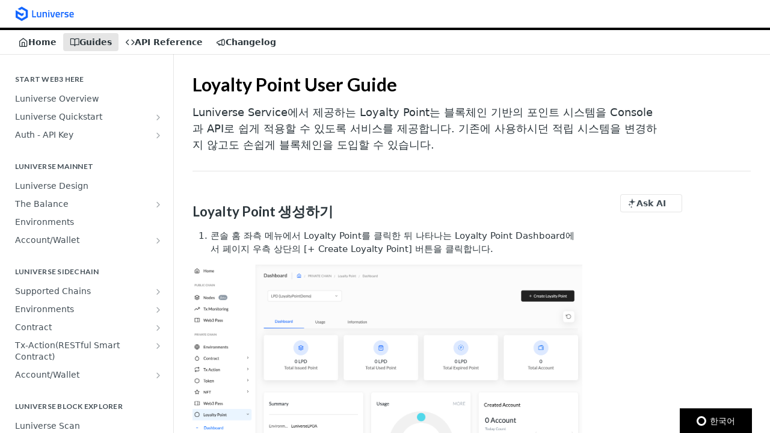

--- FILE ---
content_type: text/html; charset=utf-8
request_url: https://developer.luniverse.io/docs/loyalty-point-service
body_size: 41085
content:
<!DOCTYPE html><html lang="en" style="" data-color-mode="light" class="rdmdCallouts--useIconFont useReactApp  "><head><meta charset="utf-8"><meta name="readme-deploy" content="5.581.3"><meta name="readme-subdomain" content="luniverse-docs"><meta name="readme-repo" content="luniverse-docs-f04a3081ccbb"><meta name="readme-version" content="1.0.3"><title>Loyalty Point User Guide</title><meta name="description" content="Luniverse Service에서 제공하는 Loyalty Point는 블록체인 기반의 포인트 시스템을 Console과 API로 쉽게 적용할 수 있도록 서비스를 제공합니다. 기존에 사용하시던 적립 시스템을 변경하지 않고도 손쉽게 블록체인을 도입할 수 있습니다." data-rh="true"><meta property="og:title" content="Loyalty Point User Guide" data-rh="true"><meta property="og:description" content="Luniverse Service에서 제공하는 Loyalty Point는 블록체인 기반의 포인트 시스템을 Console과 API로 쉽게 적용할 수 있도록 서비스를 제공합니다. 기존에 사용하시던 적립 시스템을 변경하지 않고도 손쉽게 블록체인을 도입할 수 있습니다." data-rh="true"><meta property="og:site_name" content="Luniverse Docs"><meta name="twitter:title" content="Loyalty Point User Guide" data-rh="true"><meta name="twitter:description" content="Luniverse Service에서 제공하는 Loyalty Point는 블록체인 기반의 포인트 시스템을 Console과 API로 쉽게 적용할 수 있도록 서비스를 제공합니다. 기존에 사용하시던 적립 시스템을 변경하지 않고도 손쉽게 블록체인을 도입할 수 있습니다." data-rh="true"><meta name="twitter:card" content="summary_large_image"><meta name="viewport" content="width=device-width, initial-scale=1.0"><meta property="og:image" content="https://cdn.readme.io/og-image/create?type=docs&amp;title=Loyalty%20Point%20User%20Guide&amp;projectTitle=Luniverse%20Docs&amp;description=Luniverse%20Service%EC%97%90%EC%84%9C%20%EC%A0%9C%EA%B3%B5%ED%95%98%EB%8A%94%20Loyalty%20Point%EB%8A%94%20%EB%B8%94%EB%A1%9D%EC%B2%B4%EC%9D%B8%20%EA%B8%B0%EB%B0%98%EC%9D%98%20%ED%8F%AC%EC%9D%B8%ED%8A%B8%20%EC%8B%9C%EC%8A%A4%ED%85%9C%EC%9D%84%20Console%EA%B3%BC%20API%EB%A1%9C%20%EC%89%BD%EA%B2%8C%20%EC%A0%81%EC%9A%A9%ED%95%A0%20%EC%88%98%20%EC%9E%88%EB%8F%84%EB%A1%9D%20%EC%84%9C%EB%B9%84%EC%8A%A4%EB%A5%BC%20%EC%A0%9C%EA%B3%B5%ED%95%A9%EB%8B%88%EB%8B%A4.%20%EA%B8%B0%EC%A1%B4%EC%97%90%20%EC%82%AC%EC%9A%A9%ED%95%98%EC%8B%9C%EB%8D%98%20%EC%A0%81%EB%A6%BD%20%EC%8B%9C%EC%8A%A4%ED%85%9C%EC%9D%84%20%EB%B3%80%EA%B2%BD%ED%95%98%EC%A7%80%20%EC%95%8A%EA%B3%A0%EB%8F%84%20%EC%86%90%EC%89%BD%EA%B2%8C%20%EB%B8%94%EB%A1%9D%EC%B2%B4%EC%9D%B8%EC%9D%84%20%EB%8F%84%EC%9E%85%ED%95%A0%20%EC%88%98%20%EC%9E%88%EC%8A%B5%EB%8B%88%EB%8B%A4.&amp;logoUrl=https%3A%2F%2Ffiles.readme.io%2F12dde8e-luniverse_logo.svg&amp;color=%23000&amp;variant=light" data-rh="true"><meta name="twitter:image" content="https://cdn.readme.io/og-image/create?type=docs&amp;title=Loyalty%20Point%20User%20Guide&amp;projectTitle=Luniverse%20Docs&amp;description=Luniverse%20Service%EC%97%90%EC%84%9C%20%EC%A0%9C%EA%B3%B5%ED%95%98%EB%8A%94%20Loyalty%20Point%EB%8A%94%20%EB%B8%94%EB%A1%9D%EC%B2%B4%EC%9D%B8%20%EA%B8%B0%EB%B0%98%EC%9D%98%20%ED%8F%AC%EC%9D%B8%ED%8A%B8%20%EC%8B%9C%EC%8A%A4%ED%85%9C%EC%9D%84%20Console%EA%B3%BC%20API%EB%A1%9C%20%EC%89%BD%EA%B2%8C%20%EC%A0%81%EC%9A%A9%ED%95%A0%20%EC%88%98%20%EC%9E%88%EB%8F%84%EB%A1%9D%20%EC%84%9C%EB%B9%84%EC%8A%A4%EB%A5%BC%20%EC%A0%9C%EA%B3%B5%ED%95%A9%EB%8B%88%EB%8B%A4.%20%EA%B8%B0%EC%A1%B4%EC%97%90%20%EC%82%AC%EC%9A%A9%ED%95%98%EC%8B%9C%EB%8D%98%20%EC%A0%81%EB%A6%BD%20%EC%8B%9C%EC%8A%A4%ED%85%9C%EC%9D%84%20%EB%B3%80%EA%B2%BD%ED%95%98%EC%A7%80%20%EC%95%8A%EA%B3%A0%EB%8F%84%20%EC%86%90%EC%89%BD%EA%B2%8C%20%EB%B8%94%EB%A1%9D%EC%B2%B4%EC%9D%B8%EC%9D%84%20%EB%8F%84%EC%9E%85%ED%95%A0%20%EC%88%98%20%EC%9E%88%EC%8A%B5%EB%8B%88%EB%8B%A4.&amp;logoUrl=https%3A%2F%2Ffiles.readme.io%2F12dde8e-luniverse_logo.svg&amp;color=%23000&amp;variant=light" data-rh="true"><meta property="og:image:width" content="1200"><meta property="og:image:height" content="630"><link id="favicon" rel="shortcut icon" href="https://developer.luniverse.io/favicon.ico" type="image/x-icon"><link rel="canonical" href="https://developer.luniverse.io/docs/loyalty-point-service"><script src="https://cdn.readme.io/public/js/unauthorized-redirect.js?1769182809923"></script><script src="https://cdn.readme.io/public/js/cash-dom.min.js?1769182809923"></script><link data-chunk="Footer" rel="preload" as="style" href="https://cdn.readme.io/public/hub/web/Footer.7ca87f1efe735da787ba.css">
<link data-chunk="RMDX" rel="preload" as="style" href="https://cdn.readme.io/public/hub/web/RMDX.9331f322bb5b573f9d25.css">
<link data-chunk="RMDX" rel="preload" as="style" href="https://cdn.readme.io/public/hub/web/8788.1397980a7fd76b5388fe.css">
<link data-chunk="Doc" rel="preload" as="style" href="https://cdn.readme.io/public/hub/web/Doc.87ba7d54299cd8c90ac1.css">
<link data-chunk="Doc" rel="preload" as="style" href="https://cdn.readme.io/public/hub/web/7852.75fa0f4f134dfeaf54ef.css">
<link data-chunk="SuperHubSearch" rel="preload" as="style" href="https://cdn.readme.io/public/hub/web/SuperHubSearch.0a07c236f7325e708425.css">
<link data-chunk="Header" rel="preload" as="style" href="https://cdn.readme.io/public/hub/web/Header.82413ef8974544a1864f.css">
<link data-chunk="Containers-EndUserContainer" rel="preload" as="style" href="https://cdn.readme.io/public/hub/web/Containers-EndUserContainer.c474218e3da23db49451.css">
<link data-chunk="main" rel="preload" as="style" href="https://cdn.readme.io/public/hub/web/main.73ee9ca53e6eaa83598c.css">
<link data-chunk="main" rel="preload" as="style" href="https://cdn.readme.io/public/hub/web/ui-styles.e5188c7f7f9c69667adf.css">
<link data-chunk="main" rel="preload" as="script" href="https://cdn.readme.io/public/hub/web/main.07547cfa8fdfd7a4c809.js">
<link data-chunk="routes-SuperHub" rel="preload" as="script" href="https://cdn.readme.io/public/hub/web/routes-SuperHub.129d5f78dbfede432b83.js">
<link data-chunk="Containers-EndUserContainer" rel="preload" as="script" href="https://cdn.readme.io/public/hub/web/Containers-EndUserContainer.bd8e87167ddad537bf76.js">
<link data-chunk="Header" rel="preload" as="script" href="https://cdn.readme.io/public/hub/web/Header.7a8fa95dde67fa315250.js">
<link data-chunk="SuperHubSearch" rel="preload" as="script" href="https://cdn.readme.io/public/hub/web/3766.649eaa2b700c2449e689.js">
<link data-chunk="SuperHubSearch" rel="preload" as="script" href="https://cdn.readme.io/public/hub/web/6123.a2ef3290db790599acca.js">
<link data-chunk="SuperHubSearch" rel="preload" as="script" href="https://cdn.readme.io/public/hub/web/6146.f99bcbc8d654cc36d7c8.js">
<link data-chunk="SuperHubSearch" rel="preload" as="script" href="https://cdn.readme.io/public/hub/web/8836.dbe2a8b6a6809625282d.js">
<link data-chunk="SuperHubSearch" rel="preload" as="script" href="https://cdn.readme.io/public/hub/web/SuperHubSearch.096cfc3639d6f9c74ec8.js">
<link data-chunk="Doc" rel="preload" as="script" href="https://cdn.readme.io/public/hub/web/3781.e78b96a01630dde138be.js">
<link data-chunk="Doc" rel="preload" as="script" href="https://cdn.readme.io/public/hub/web/6563.536d53a51a39205d3d9b.js">
<link data-chunk="Doc" rel="preload" as="script" href="https://cdn.readme.io/public/hub/web/6652.3900ee39f7cfe0a89511.js">
<link data-chunk="Doc" rel="preload" as="script" href="https://cdn.readme.io/public/hub/web/7355.2840d591ca8a6e187e18.js">
<link data-chunk="Doc" rel="preload" as="script" href="https://cdn.readme.io/public/hub/web/6349.44570076226a17ca868b.js">
<link data-chunk="Doc" rel="preload" as="script" href="https://cdn.readme.io/public/hub/web/8075.096554dabcf518cc0b30.js">
<link data-chunk="Doc" rel="preload" as="script" href="https://cdn.readme.io/public/hub/web/7852.41fff7af742825809f36.js">
<link data-chunk="Doc" rel="preload" as="script" href="https://cdn.readme.io/public/hub/web/9711.f939ebf4c2a2bed07a89.js">
<link data-chunk="Doc" rel="preload" as="script" href="https://cdn.readme.io/public/hub/web/9819.244523233bd16e9c40f7.js">
<link data-chunk="Doc" rel="preload" as="script" href="https://cdn.readme.io/public/hub/web/8706.d81a68563bdb5505022e.js">
<link data-chunk="Doc" rel="preload" as="script" href="https://cdn.readme.io/public/hub/web/Doc.1169259f9b7b127ceedd.js">
<link data-chunk="ConnectMetadata" rel="preload" as="script" href="https://cdn.readme.io/public/hub/web/ConnectMetadata.d3beced9628aca1e6cb7.js">
<link data-chunk="RMDX" rel="preload" as="script" href="https://cdn.readme.io/public/hub/web/8424.7ca51ba764db137ea058.js">
<link data-chunk="RMDX" rel="preload" as="script" href="https://cdn.readme.io/public/hub/web/9947.08b2610863d170f1b6c7.js">
<link data-chunk="RMDX" rel="preload" as="script" href="https://cdn.readme.io/public/hub/web/5496.17afb85a446e8476cbf9.js">
<link data-chunk="RMDX" rel="preload" as="script" href="https://cdn.readme.io/public/hub/web/8788.7d9cdb0b268fb7e3025a.js">
<link data-chunk="RMDX" rel="preload" as="script" href="https://cdn.readme.io/public/hub/web/1165.002e4541f2ba3ba0fbf2.js">
<link data-chunk="RMDX" rel="preload" as="script" href="https://cdn.readme.io/public/hub/web/RMDX.bfc34a9da549bd5e1236.js">
<link data-chunk="Footer" rel="preload" as="script" href="https://cdn.readme.io/public/hub/web/Footer.9f1a3307d1d61765d9bb.js">
<link data-chunk="main" rel="stylesheet" href="https://cdn.readme.io/public/hub/web/ui-styles.e5188c7f7f9c69667adf.css">
<link data-chunk="main" rel="stylesheet" href="https://cdn.readme.io/public/hub/web/main.73ee9ca53e6eaa83598c.css">
<link data-chunk="Containers-EndUserContainer" rel="stylesheet" href="https://cdn.readme.io/public/hub/web/Containers-EndUserContainer.c474218e3da23db49451.css">
<link data-chunk="Header" rel="stylesheet" href="https://cdn.readme.io/public/hub/web/Header.82413ef8974544a1864f.css">
<link data-chunk="SuperHubSearch" rel="stylesheet" href="https://cdn.readme.io/public/hub/web/SuperHubSearch.0a07c236f7325e708425.css">
<link data-chunk="Doc" rel="stylesheet" href="https://cdn.readme.io/public/hub/web/7852.75fa0f4f134dfeaf54ef.css">
<link data-chunk="Doc" rel="stylesheet" href="https://cdn.readme.io/public/hub/web/Doc.87ba7d54299cd8c90ac1.css">
<link data-chunk="RMDX" rel="stylesheet" href="https://cdn.readme.io/public/hub/web/8788.1397980a7fd76b5388fe.css">
<link data-chunk="RMDX" rel="stylesheet" href="https://cdn.readme.io/public/hub/web/RMDX.9331f322bb5b573f9d25.css">
<link data-chunk="Footer" rel="stylesheet" href="https://cdn.readme.io/public/hub/web/Footer.7ca87f1efe735da787ba.css"><!-- CUSTOM CSS--><style title="rm-custom-css">:root{--project-color-primary:#000;--project-color-inverse:#fff;--recipe-button-color:#1366ff;--recipe-button-color-hover:#003cac;--recipe-button-color-active:#002b79;--recipe-button-color-focus:rgba(19, 102, 255, 0.25);--recipe-button-color-disabled:#dfeaff}[id=enterprise] .ReadMeUI[is=AlgoliaSearch]{--project-color-primary:#000;--project-color-inverse:#fff}a{color:var(--color-link-primary,#1366ff)}a:hover{color:var(--color-link-primary-darken-5,#003cac)}a.text-muted:hover{color:var(--color-link-primary,#1366ff)}.btn.btn-primary{background-color:#1366ff}.btn.btn-primary:hover{background-color:#003cac}.theme-line #hub-landing-top h2{color:#1366ff}#hub-landing-top .btn:hover{color:#1366ff}.theme-line #hub-landing-top .btn:hover{color:#fff}.theme-solid header#hub-header #header-top{background-color:#000}.theme-solid.header-gradient header#hub-header #header-top{background:linear-gradient(to bottom,#000,#000)}.theme-solid.header-custom header#hub-header #header-top{background-image:url(undefined)}.theme-line header#hub-header #header-top{border-bottom-color:#000}.theme-line header#hub-header #header-top .btn{background-color:#000}header#hub-header #header-top #header-logo{width:163px;height:40px;margin-top:0;background-image:url(https://files.readme.io/12dde8e-luniverse_logo.svg)}#hub-subheader-parent #hub-subheader .hub-subheader-breadcrumbs .dropdown-menu a:hover{background-color:#000}#subheader-links a.active{color:#000!important;box-shadow:inset 0 -2px 0 #000}#subheader-links a:hover{color:#000!important;box-shadow:inset 0 -2px 0 #000;opacity:.7}.discussion .submit-vote.submit-vote-parent.voted a.submit-vote-button{background-color:#1366ff}section#hub-discuss .discussion a .discuss-body h4{color:#1366ff}section#hub-discuss .discussion a:hover .discuss-body h4{color:#003cac}#hub-subheader-parent #hub-subheader.sticky-header.sticky{border-bottom-color:#1366ff}#hub-subheader-parent #hub-subheader.sticky-header.sticky .search-box{border-bottom-color:#1366ff}#hub-search-results h3 em{color:#1366ff}.main_background,.tag-item{background:#1366ff!important}.main_background:hover{background:#003cac!important}.main_color{color:#000!important}.border_bottom_main_color{border-bottom:2px solid #000}.main_color_hover:hover{color:#000!important}section#hub-discuss h1{color:#1366ff}#hub-reference .hub-api .api-definition .api-try-it-out.active{border-color:#1366ff;background-color:#1366ff}#hub-reference .hub-api .api-definition .api-try-it-out.active:hover{background-color:#003cac;border-color:#003cac}#hub-reference .hub-api .api-definition .api-try-it-out:hover{border-color:#1366ff;color:#1366ff}#hub-reference .hub-reference .logs .logs-empty .logs-login-button,#hub-reference .hub-reference .logs .logs-login .logs-login-button{background-color:var(--project-color-primary,#1366ff);border-color:var(--project-color-primary,#1366ff)}#hub-reference .hub-reference .logs .logs-empty .logs-login-button:hover,#hub-reference .hub-reference .logs .logs-login .logs-login-button:hover{background-color:#003cac;border-color:#003cac}#hub-reference .hub-reference .logs .logs-empty>svg>path,#hub-reference .hub-reference .logs .logs-login>svg>path{fill:#1366ff;fill:var(--project-color-primary,#1366ff)}#hub-reference .hub-reference .logs:last-child .logs-empty,#hub-reference .hub-reference .logs:last-child .logs-login{margin-bottom:35px}#hub-reference .hub-reference .hub-reference-section .hub-reference-left header .hub-reference-edit:hover{color:#1366ff}.main-color-accent{border-bottom:3px solid #000;padding-bottom:8px}/*! BEGIN HUB_CUSTOM_STYLES */.txt-hero{font-size:48px!important;color:#000!important;line-height:1.1!important}.container-fluid{text-align:center}.community-link{max-width:1330px;background-color:#f5f5f5!important}.community-link .headline p{max-width:400px;margin:0 auto;letter-spacing:-.01em}.comm-inner{background-color:#f5f5f5}.comm-inner h2{font-size:2.2rem!important;color:#000!important}.comm-inner ul{text-align:center}.comm-inner ul li{list-style:none;display:inline-block;padding:0 10px}.comm-inner ul li a{font-size:2.4rem}.comm-inner{padding:50px 20px;border-radius:24px}.start-guide-wrap{display:inline-block;width:100%;margin-top:60px}.start-guide-inner{color:#fff;border-radius:8px;-webkit-border-radius:8px;overflow:hidden;transition:.1s all;cursor:pointer;height:400px;width:310px;background:#1366ff}.start-guide-btm{padding:41px 38px;text-align:left;height:223px;width:310px}.start-guide-top{padding:31px 38px;height:124px;width:310px;background:rgb(0 0 0 / .2)}.start-guide-top .main_img{margin-bottom:0;text-align:right}.start-guide-top .main_img img{height:9rem;width:auto;object-fit:contain;object-position:right}.start-guide-btm h3{font-family:Lato,sans-serif;color:#69f1d3!important;font-size:2.2rem!important;line-height:1.3;font-weight:800!important;margin-bottom:20px;display:inline-block}.start-guide-btm p{font-size:18px;line-height:1.3;color:#fff!important;font-weight:500;font-family:Lato,sans-serif}.learn_more_btn{color:#64b0ff;font-size:16px;line-height:1.3;font-family:Lato,sans-serif;font-weight:700;transition:.1s ease-in-out;display:inline-block;margin-top:10px}.learn_more_btn i svg .ar2{opacity:0;transition:.6s ease-in-out}.learn_more_btn i{display:inline-block;transform:translateX(-6px);transition:.6s ease-in-out}.learn_more_btn i svg .ar1{stroke:#fff}.start-guide-inner:hover .learn_more_btn i{transform:inherit}.start-guide-inner:hover .learn_more_btn i svg .ar1{stroke:#fff}.start-guide-inner:hover .learn_more_btn i svg .ar2{opacity:1;stroke:#fff}.start-guide-inner:hover .learn_more_btn{color:#fff}b,strong{font-weight:700}p{margin:0 0 22px 0}p:last-child{margin-bottom:0}h1,h2,h3,h4,h5,h6{margin:0 0 25px 0;padding:0;color:#000;line-height:1.3em;font-family:Lato,sans-serif!important;font-weight:700;letter-spacing:0}h1:last-child,h2:last-child,h3:last-child,h4:last-child,h5:last-child,h6:last-child{margin-bottom:0}h1{font-size:80px}h2{font-size:48px}h3{font-size:32px}h4{font-size:24px}h5{font-size:20px}a{margin:0;padding:0;text-decoration:none!important;outline:0!important;color:#212121;-webkit-transition:all .3s ease-in-out;-moz-transition:all .3s ease-in-out;-ms-transition:all .3s ease-in-out;-o-transition:all .3s ease-in-out;transition:all .3s ease-in-out;display:inline-block}a:hover{color:#363ff9}img{max-width:100%}._badge{border-radius:30px;text-align:center;color:#fff;font-weight:400;padding:5px 8px;font-size:.85rem}._added{background-color:#479a5f}._improved{background-color:#f6be41}._removed{background-color:#ee764d}._fixed{background-color:#3666e8}.api_list{width:100%;float:left;padding-bottom:10px;margin-left:auto;margin-right:auto}.api_link{width:30%;display:block;float:left}.api_link_small{width:20%;display:block;float:left;margin-right:10px}.api_flex_container{width:100%;display:flex;flex-wrap:wrap;text-align:center}.api_flex_item{color:#fff;min-width:150px;max-width:150px;margin:10px 10px 5px 0;background-color:#1366ff;border-radius:5px;text-align:center}.help{font-size:24px;font-wegiht:700;margin:0}.api_flex_head2{font-size:24px;font-wegiht:700;margin:10px 0 10px 0}.api_flex_p{font-weight:100;font-size:12px;margin-bottom:10px}/*! END HUB_CUSTOM_STYLES */</style><meta property="og:url" content="https://developer.luniverse.io/" />
<meta property="og:site_name" content="루니버스 개발자 문서" />
<meta property="og:title" content="루니버스 개발자 문서" />
<meta property="og:description" content="손쉽게 루니버스를 시작하세요!" />
<meta property="og:image" content="https://files.readme.io/8a0657e36b740bc13b499459ab4e93fa6ba7ffd53bf497b4cc71e492eb8bd012-luniverseNOVA_logo.horizon_bl.svg" />
<meta property="og:image:width" content="1200" />
<meta property="og:image:height" content="627" />

<link href="https://cdn.jsdelivr.net/npm/bootstrap@5.2.3/dist/css/bootstrap.min.css" rel="stylesheet" crossorigin="anonymous">
<link rel="preconnect" href="https://fonts.googleapis.com">
<link rel="preconnect" href="https://fonts.gstatic.com" crossorigin>
<link href="https://fonts.googleapis.com/css2?family=Lato:wght@100;300;400;700;900&display=swap" rel="stylesheet">
<script src="https://kit.fontawesome.com/f1c0945e9f.js"></script>
<style>

</style><meta name="loadedProject" content="luniverse-docs"><script>var storedColorMode = `light` === 'system' ? window.localStorage.getItem('color-scheme') : `light`
document.querySelector('[data-color-mode]').setAttribute('data-color-mode', storedColorMode)</script><script id="config" type="application/json" data-json="{&quot;algoliaIndex&quot;:&quot;readme_search_v2&quot;,&quot;amplitude&quot;:{&quot;apiKey&quot;:&quot;dc8065a65ef83d6ad23e37aaf014fc84&quot;,&quot;enabled&quot;:true},&quot;asset_url&quot;:&quot;https://cdn.readme.io&quot;,&quot;dashDomain&quot;:&quot;dash.readme.com&quot;,&quot;domain&quot;:&quot;readme.io&quot;,&quot;domainFull&quot;:&quot;https://dash.readme.com&quot;,&quot;encryptedLocalStorageKey&quot;:&quot;ekfls-2025-03-27&quot;,&quot;fullstory&quot;:{&quot;enabled&quot;:true,&quot;orgId&quot;:&quot;FSV9A&quot;},&quot;git&quot;:{&quot;sync&quot;:{&quot;bitbucket&quot;:{&quot;installationLink&quot;:&quot;https://developer.atlassian.com/console/install/310151e6-ca1a-4a44-9af6-1b523fea0561?signature=AYABeMn9vqFkrg%2F1DrJAQxSyVf4AAAADAAdhd3Mta21zAEthcm46YXdzOmttczp1cy13ZXN0LTI6NzA5NTg3ODM1MjQzOmtleS83MDVlZDY3MC1mNTdjLTQxYjUtOWY5Yi1lM2YyZGNjMTQ2ZTcAuAECAQB4IOp8r3eKNYw8z2v%2FEq3%2FfvrZguoGsXpNSaDveR%2FF%2Fo0BHUxIjSWx71zNK2RycuMYSgAAAH4wfAYJKoZIhvcNAQcGoG8wbQIBADBoBgkqhkiG9w0BBwEwHgYJYIZIAWUDBAEuMBEEDOJgARbqndU9YM%2FRdQIBEIA7unpCah%2BIu53NA72LkkCDhNHOv%2BgRD7agXAO3jXqw0%2FAcBOB0%2F5LmpzB5f6B1HpkmsAN2i2SbsFL30nkAB2F3cy1rbXMAS2Fybjphd3M6a21zOmV1LXdlc3QtMTo3MDk1ODc4MzUyNDM6a2V5LzQ2MzBjZTZiLTAwYzMtNGRlMi04NzdiLTYyN2UyMDYwZTVjYwC4AQICAHijmwVTMt6Oj3F%2B0%2B0cVrojrS8yZ9ktpdfDxqPMSIkvHAGT%[base64]%2BMHwGCSqGSIb3DQEHBqBvMG0CAQAwaAYJKoZIhvcNAQcBMB4GCWCGSAFlAwQBLjARBAzzWhThsIgJwrr%2FY2ECARCAOxoaW9pob21lweyAfrIm6Fw7gd8D%2B%2F8LHk4rl3jjULDM35%2FVPuqBrqKunYZSVCCGNGB3RqpQJr%2FasASiAgAAAAAMAAAQAAAAAAAAAAAAAAAAAEokowLKsF1tMABEq%2BKNyJP%2F%2F%2F%2F%2FAAAAAQAAAAAAAAAAAAAAAQAAADJLzRcp6MkqKR43PUjOiRxxbxXYhLc6vFXEutK3%2BQ71yuPq4dC8pAHruOVQpvVcUSe8dptV8c7wR8BTJjv%2F%2FNe8r0g%3D&amp;product=bitbucket&quot;}}},&quot;metrics&quot;:{&quot;billingCronEnabled&quot;:&quot;true&quot;,&quot;dashUrl&quot;:&quot;https://m.readme.io&quot;,&quot;defaultUrl&quot;:&quot;https://m.readme.io&quot;,&quot;exportMaxRetries&quot;:12,&quot;wsUrl&quot;:&quot;wss://m.readme.io&quot;},&quot;micro&quot;:{&quot;baseUrl&quot;:&quot;https://micro-beta.readme.com&quot;},&quot;proxyUrl&quot;:&quot;https://try.readme.io&quot;,&quot;readmeRecaptchaSiteKey&quot;:&quot;6LesVBYpAAAAAESOCHOyo2kF9SZXPVb54Nwf3i2x&quot;,&quot;releaseVersion&quot;:&quot;5.581.3&quot;,&quot;reservedWords&quot;:{&quot;tools&quot;:[&quot;execute-request&quot;,&quot;get-code-snippet&quot;,&quot;get-endpoint&quot;,&quot;get-request-body&quot;,&quot;get-response-schema&quot;,&quot;get-server-variables&quot;,&quot;list-endpoints&quot;,&quot;list-security-schemes&quot;,&quot;list-specs&quot;,&quot;search-specs&quot;,&quot;search&quot;,&quot;fetch&quot;]},&quot;sentry&quot;:{&quot;dsn&quot;:&quot;https://3bbe57a973254129bcb93e47dc0cc46f@o343074.ingest.sentry.io/2052166&quot;,&quot;enabled&quot;:true},&quot;shMigration&quot;:{&quot;promoVideo&quot;:&quot;&quot;,&quot;forceWaitlist&quot;:false,&quot;migrationPreview&quot;:false},&quot;sslBaseDomain&quot;:&quot;readmessl.com&quot;,&quot;sslGenerationService&quot;:&quot;ssl.readmessl.com&quot;,&quot;stripePk&quot;:&quot;pk_live_5103PML2qXbDukVh7GDAkQoR4NSuLqy8idd5xtdm9407XdPR6o3bo663C1ruEGhXJjpnb2YCpj8EU1UvQYanuCjtr00t1DRCf2a&quot;,&quot;superHub&quot;:{&quot;newProjectsEnabled&quot;:true},&quot;wootric&quot;:{&quot;accountToken&quot;:&quot;NPS-122b75a4&quot;,&quot;enabled&quot;:true}}"></script></head><body class="body-none theme-line header-solid header-bg-size-auto header-bg-pos-tl header-overlay-triangles reference-layout-row lumosity-dark "><div id="ssr-top"></div><div id="ssr-main"><div class="App ThemeContext ThemeContext_dark ThemeContext_classic ThemeContext_line" style="--color-primary:#000;--color-primary-inverse:#fff;--color-primary-alt:#000000;--color-primary-darken-10:#000000;--color-primary-darken-20:#000000;--color-primary-alpha-25:rgba(0, 0, 0, 0.25);--color-link-primary:#1366ff;--color-link-primary-darken-5:#0057f8;--color-link-primary-darken-10:#004edf;--color-link-primary-darken-20:#003cac;--color-link-primary-alpha-50:rgba(19, 102, 255, 0.5);--color-link-primary-alpha-25:rgba(19, 102, 255, 0.25);--color-link-background:rgba(19, 102, 255, 0.09);--color-link-text:#fff;--color-login-link:#018ef5;--color-login-link-text:#fff;--color-login-link-darken-10:#0171c2;--color-login-link-primary-alpha-50:rgba(1, 142, 245, 0.5)"><div class="SuperHub2RNxzk6HzHiJ"><div class="ContentWithOwlbotx4PaFDoA1KMz"><div class="ContentWithOwlbot-content2X1XexaN8Lf2"><header class="Header3zzata9F_ZPQ rm-Header_classic Header_collapsible3n0YXfOvb_Al rm-Header Header-links-buttons"><div class="rm-Header-top Header-topuTMpygDG4e1V Header-top_classic3g7Q6zoBy8zh"><div class="rm-Container rm-Container_flex"><div style="outline:none" tabindex="-1"><a href="#content" target="_self" class="Button Button_md rm-JumpTo Header-jumpTo3IWKQXmhSI5D Button_primary">Jump to Content</a></div><div class="rm-Header-left Header-leftADQdGVqx1wqU"><a class="rm-Logo Header-logo1Xy41PtkzbdG" href="/" target="_self"><img alt="Luniverse Docs" class="rm-Logo-img Header-logo-img3YvV4lcGKkeb" src="https://files.readme.io/12dde8e-luniverse_logo.svg"/></a></div><div class="rm-Header-left Header-leftADQdGVqx1wqU Header-left_mobile1RG-X93lx6PF"><div><button aria-label="Toggle navigation menu" class="icon-menu menu3d6DYNDa3tk5" type="button"></button><div class=""><div class="Flyout95xhYIIoTKtc undefined rm-Flyout" data-testid="flyout"><div class="MobileFlyout1hHJpUd-nYkd"><a class="rm-MobileFlyout-item NavItem-item1gDDTqaXGhm1 NavItem-item_mobile1qG3gd-Mkck- " href="/" target="_self"><i class="icon-landing-page-2 NavItem-badge1qOxpfTiALoz rm-Header-bottom-link-icon"></i><span class="NavItem-textSlZuuL489uiw">Home</span></a><a aria-current="page" class="rm-MobileFlyout-item NavItem-item1gDDTqaXGhm1 NavItem-item_mobile1qG3gd-Mkck-  active" href="/docs" target="_self"><i class="icon-guides NavItem-badge1qOxpfTiALoz rm-Header-bottom-link-icon"></i><span class="NavItem-textSlZuuL489uiw">Guides</span></a><a class="rm-MobileFlyout-item NavItem-item1gDDTqaXGhm1 NavItem-item_mobile1qG3gd-Mkck- " href="/reference" target="_self"><i class="icon-references NavItem-badge1qOxpfTiALoz rm-Header-bottom-link-icon"></i><span class="NavItem-textSlZuuL489uiw">API Reference</span></a><a class="rm-MobileFlyout-item NavItem-item1gDDTqaXGhm1 NavItem-item_mobile1qG3gd-Mkck- " href="/changelog" target="_self"><i class="icon-changelog NavItem-badge1qOxpfTiALoz rm-Header-bottom-link-icon"></i><span class="NavItem-textSlZuuL489uiw">Changelog</span></a><hr class="MobileFlyout-divider10xf7R2X1MeW"/><a class="MobileFlyout-logo3Lq1eTlk1K76 Header-logo1Xy41PtkzbdG rm-Logo" href="/" target="_self"><img alt="Luniverse Docs" class="Header-logo-img3YvV4lcGKkeb rm-Logo-img" src="https://files.readme.io/12dde8e-luniverse_logo.svg"/></a></div></div></div></div><div class="Header-left-nav2xWPWMNHOGf_"><i aria-hidden="true" class="icon-guides Header-left-nav-icon10glJKFwewOv"></i>Guides</div></div><div class="rm-Header-right Header-right21PC2XTT6aMg"><span class="Header-right_desktop14ja01RUQ7HE"></span><div class="Header-searchtb6Foi0-D9Vx"><button aria-label="Search ⌘k" class="rm-SearchToggle" data-symbol="⌘"><div class="rm-SearchToggle-icon icon-search1"></div></button></div></div></div></div><div class="Header-bottom2eLKOFXMEmh5 Header-bottom_classic rm-Header-bottom"><div class="rm-Container rm-Container_flex"><nav aria-label="Primary navigation" class="Header-leftADQdGVqx1wqU Header-subnavnVH8URdkgvEl" role="navigation"><a class="Button Button_md rm-Header-link rm-Header-bottom-link Button_slate_text Header-bottom-link_mobile " href="/" target="_self"><i class="icon-landing-page-2 rm-Header-bottom-link-icon"></i><span>Home</span></a><a aria-current="page" class="Button Button_md rm-Header-link rm-Header-bottom-link Button_slate_text Header-bottom-link_mobile  active" href="/docs" target="_self"><i class="icon-guides rm-Header-bottom-link-icon"></i><span>Guides</span></a><a class="Button Button_md rm-Header-link rm-Header-bottom-link Button_slate_text Header-bottom-link_mobile " href="/reference" target="_self"><i class="icon-references rm-Header-bottom-link-icon"></i><span>API Reference</span></a><a class="Button Button_md rm-Header-link rm-Header-bottom-link Button_slate_text Header-bottom-link_mobile " href="/changelog" target="_self"><i class="icon-changelog rm-Header-bottom-link-icon"></i><span>Changelog</span></a><div class="Header-subnav-tabyNLkcOA6xAra" style="transform:translateX(0px);width:0"></div></nav><button align="center" justify="between" style="--flex-gap:var(--xs)" class="Button Button_sm Flex Flex_row MobileSubnav1DsTfasXloM2 Button_contrast Button_contrast_outline" type="button"><span class="Button-label">Loyalty Point User Guide</span><span class="IconWrapper Icon-wrapper2z2wVIeGsiUy"><span class="Icon3_D2ysxFZ_ll Icon-empty6PuNZVw0joPv" style="--icon-color:inherit;--icon-size:inherit;--icon-stroke-width:2px"></span></span></button></div></div><div class="hub-search-results--reactApp " id="hub-search-results"><div class="hub-container"><div class="modal-backdrop rm-SearchModal" role="button" tabindex="0"><div aria-label="Search Dialog" class="SuperHubSearchI_obvfvvQi4g" id="AppSearch" role="tabpanel" tabindex="0"><div data-focus-guard="true" tabindex="-1" style="width:1px;height:0px;padding:0;overflow:hidden;position:fixed;top:1px;left:1px"></div><div data-focus-lock-disabled="disabled" class="SuperHubSearch-container2BhYey2XE-Ij"><div class="SuperHubSearch-col1km8vLFgOaYj"><div class="SearchBoxnZBxftziZGcz"><input aria-label="Search" autoCapitalize="off" autoComplete="off" autoCorrect="off" spellcheck="false" tabindex="0" aria-required="false" class="Input Input_md SearchBox-inputR4jffU8l10iF" type="search" value=""/></div><div class="SearchTabs3rNhUK3HjrRJ"><div class="Tabs Tabs-list" role="tablist"><div aria-label="All" aria-selected="true" class="SearchTabs-tab1TrpmhQv840T Tabs-listItem Tabs-listItem_active" role="tab" tabindex="1"><span class="SearchTabs-tab1TrpmhQv840T"><span class="IconWrapper Icon-wrapper2z2wVIeGsiUy"><span class="Icon3_D2ysxFZ_ll Icon-empty6PuNZVw0joPv icon" style="--icon-color:inherit;--icon-size:inherit;--icon-stroke-width:2px"></span></span>All</span></div><div aria-label="Pages" aria-selected="false" class="SearchTabs-tab1TrpmhQv840T Tabs-listItem" role="tab" tabindex="1"><span class="SearchTabs-tab1TrpmhQv840T"><span class="IconWrapper Icon-wrapper2z2wVIeGsiUy"><span class="Icon3_D2ysxFZ_ll Icon-empty6PuNZVw0joPv icon" style="--icon-color:inherit;--icon-size:inherit;--icon-stroke-width:2px"></span></span>Pages</span></div></div></div><div class="rm-SearchModal-empty SearchResults35_kFOb1zvxX SearchResults_emptyiWzyXErtNcQJ"><span class="IconWrapper Icon-wrapper2z2wVIeGsiUy"><span class="Icon3_D2ysxFZ_ll Icon-empty6PuNZVw0joPv rm-SearchModal-empty-icon icon icon-search" style="--icon-color:inherit;--icon-size:var(--icon-md);--icon-stroke-width:2px"></span></span><h6 class="Title Title6 rm-SearchModal-empty-text">Start typing to search…</h6></div></div></div><div data-focus-guard="true" tabindex="-1" style="width:1px;height:0px;padding:0;overflow:hidden;position:fixed;top:1px;left:1px"></div></div></div></div></div></header><main class="SuperHubDoc3Z-1XSVTg-Q1 rm-Guides" id="content"><div class="SuperHubDoc-container2RY1FPE4Ewze rm-Container rm-Container_flex"><nav aria-label="Secondary navigation" class="rm-Sidebar hub-sidebar reference-redesign Nav3C5f8FcjkaHj rm-Sidebar_guides" id="hub-sidebar" role="navigation"><div class="Sidebar1t2G1ZJq-vU1 rm-Sidebar hub-sidebar-content"><section class="Sidebar-listWrapper6Q9_yUrG906C rm-Sidebar-section"><h2 class="Sidebar-headingTRQyOa2pk0gh rm-Sidebar-heading">START WEB3 HERE</h2><ul class="Sidebar-list_sidebarLayout3RaX72iQNOEI Sidebar-list3cZWQLaBf9k8 rm-Sidebar-list"><li class="Sidebar-item23D-2Kd61_k3"><a class="Sidebar-link2Dsha-r-GKh2 childless text-wrap rm-Sidebar-link" target="_self" href="/docs/luniverse-overview"><span class="Sidebar-link-textLuTE1ySm4Kqn"><span class="Sidebar-link-text_label1gCT_uPnx7Gu">Luniverse Overview</span></span></a></li><li class="Sidebar-item23D-2Kd61_k3"><a class="Sidebar-link2Dsha-r-GKh2 Sidebar-link_parent text-wrap rm-Sidebar-link" target="_self" href="/docs/luniverse-quickstart"><span class="Sidebar-link-textLuTE1ySm4Kqn"><span class="Sidebar-link-text_label1gCT_uPnx7Gu">Luniverse Quickstart</span></span><button aria-expanded="false" aria-label="Show subpages for Luniverse Quickstart" class="Sidebar-link-buttonWrapper3hnFHNku8_BJ" type="button"><i aria-hidden="true" class="Sidebar-link-iconnjiqEiZlPn0W Sidebar-link-expandIcon2yVH6SarI6NW icon-chevron-rightward"></i></button></a><ul class="subpages Sidebar-list3cZWQLaBf9k8 rm-Sidebar-list"><li class="Sidebar-item23D-2Kd61_k3"><a class="Sidebar-link2Dsha-r-GKh2 childless subpage text-wrap rm-Sidebar-link" target="_self" href="/docs/console-sign-up"><span class="Sidebar-link-textLuTE1ySm4Kqn"><span class="Sidebar-link-text_label1gCT_uPnx7Gu">Sign Up</span></span></a></li><li class="Sidebar-item23D-2Kd61_k3"><a class="Sidebar-link2Dsha-r-GKh2 childless subpage text-wrap rm-Sidebar-link" target="_self" href="/docs/payment"><span class="Sidebar-link-textLuTE1ySm4Kqn"><span class="Sidebar-link-text_label1gCT_uPnx7Gu">Payment Method Management</span></span></a></li><li class="Sidebar-item23D-2Kd61_k3"><a class="Sidebar-link2Dsha-r-GKh2 childless subpage text-wrap rm-Sidebar-link" target="_self" href="/docs/iam"><span class="Sidebar-link-textLuTE1ySm4Kqn"><span class="Sidebar-link-text_label1gCT_uPnx7Gu">IAM</span></span></a></li></ul></li><li class="Sidebar-item23D-2Kd61_k3"><a class="Sidebar-link2Dsha-r-GKh2 Sidebar-link_parent text-wrap rm-Sidebar-link" target="_self" href="/docs/api-key"><span class="Sidebar-link-textLuTE1ySm4Kqn"><span class="Sidebar-link-text_label1gCT_uPnx7Gu">Auth - API Key</span></span><button aria-expanded="false" aria-label="Show subpages for Auth - API Key" class="Sidebar-link-buttonWrapper3hnFHNku8_BJ" type="button"><i aria-hidden="true" class="Sidebar-link-iconnjiqEiZlPn0W Sidebar-link-expandIcon2yVH6SarI6NW icon-chevron-rightward"></i></button></a><ul class="subpages Sidebar-list3cZWQLaBf9k8 rm-Sidebar-list"><li class="Sidebar-item23D-2Kd61_k3"><a class="Sidebar-link2Dsha-r-GKh2 childless subpage text-wrap rm-Sidebar-link" target="_self" href="/docs/luniverse-api-key"><span class="Sidebar-link-textLuTE1ySm4Kqn"><span class="Sidebar-link-text_label1gCT_uPnx7Gu">Luniverse API Key</span></span></a></li><li class="Sidebar-item23D-2Kd61_k3"><a class="Sidebar-link2Dsha-r-GKh2 childless subpage text-wrap rm-Sidebar-link" target="_self" href="/docs/callback-security"><span class="Sidebar-link-textLuTE1ySm4Kqn"><span class="Sidebar-link-text_label1gCT_uPnx7Gu">Callback Security</span></span></a></li></ul></li></ul></section><section class="Sidebar-listWrapper6Q9_yUrG906C rm-Sidebar-section"><h2 class="Sidebar-headingTRQyOa2pk0gh rm-Sidebar-heading">LUNIVERSE MAINNET</h2><ul class="Sidebar-list_sidebarLayout3RaX72iQNOEI Sidebar-list3cZWQLaBf9k8 rm-Sidebar-list"><li class="Sidebar-item23D-2Kd61_k3"><a class="Sidebar-link2Dsha-r-GKh2 childless text-wrap rm-Sidebar-link" target="_self" href="/docs/luniverse-design"><span class="Sidebar-link-textLuTE1ySm4Kqn"><span class="Sidebar-link-text_label1gCT_uPnx7Gu">Luniverse Design</span></span></a></li><li class="Sidebar-item23D-2Kd61_k3"><a class="Sidebar-link2Dsha-r-GKh2 Sidebar-link_parent text-wrap rm-Sidebar-link" target="_self" href="/docs/the-balance-governance"><span class="Sidebar-link-textLuTE1ySm4Kqn"><span class="Sidebar-link-text_label1gCT_uPnx7Gu">The Balance</span></span><button aria-expanded="false" aria-label="Show subpages for The Balance" class="Sidebar-link-buttonWrapper3hnFHNku8_BJ" type="button"><i aria-hidden="true" class="Sidebar-link-iconnjiqEiZlPn0W Sidebar-link-expandIcon2yVH6SarI6NW icon-chevron-rightward"></i></button></a><ul class="subpages Sidebar-list3cZWQLaBf9k8 rm-Sidebar-list"><li class="Sidebar-item23D-2Kd61_k3"><a class="Sidebar-link2Dsha-r-GKh2 childless subpage text-wrap rm-Sidebar-link" target="_self" href="/docs/the-balance-governance"><span class="Sidebar-link-textLuTE1ySm4Kqn"><span class="Sidebar-link-text_label1gCT_uPnx7Gu">The Balance Governance</span></span></a></li><li class="Sidebar-item23D-2Kd61_k3"><a class="Sidebar-link2Dsha-r-GKh2 childless subpage text-wrap rm-Sidebar-link" target="_self" href="/docs/the-balance"><span class="Sidebar-link-textLuTE1ySm4Kqn"><span class="Sidebar-link-text_label1gCT_uPnx7Gu">The Balance for Business</span></span></a></li></ul></li><li class="Sidebar-item23D-2Kd61_k3"><a class="Sidebar-link2Dsha-r-GKh2 childless text-wrap rm-Sidebar-link" target="_self" href="/docs/connect-to-the-balance"><span class="Sidebar-link-textLuTE1ySm4Kqn"><span class="Sidebar-link-text_label1gCT_uPnx7Gu">Environments</span></span></a></li><li class="Sidebar-item23D-2Kd61_k3"><a class="Sidebar-link2Dsha-r-GKh2 Sidebar-link_parent text-wrap rm-Sidebar-link" target="_self" href="/docs/accountwallet-mainnet"><span class="Sidebar-link-textLuTE1ySm4Kqn"><span class="Sidebar-link-text_label1gCT_uPnx7Gu">Account/Wallet</span></span><button aria-expanded="false" aria-label="Show subpages for Account/Wallet" class="Sidebar-link-buttonWrapper3hnFHNku8_BJ" type="button"><i aria-hidden="true" class="Sidebar-link-iconnjiqEiZlPn0W Sidebar-link-expandIcon2yVH6SarI6NW icon-chevron-rightward"></i></button></a><ul class="subpages Sidebar-list3cZWQLaBf9k8 rm-Sidebar-list"><li class="Sidebar-item23D-2Kd61_k3"><a class="Sidebar-link2Dsha-r-GKh2 childless subpage text-wrap rm-Sidebar-link" target="_self" href="/docs/how-to-connect-metamask-to-luniverse"><span class="Sidebar-link-textLuTE1ySm4Kqn"><span class="Sidebar-link-text_label1gCT_uPnx7Gu">How to Connect MetaMask to Luniverse</span></span></a></li><li class="Sidebar-item23D-2Kd61_k3"><a class="Sidebar-link2Dsha-r-GKh2 childless subpage text-wrap rm-Sidebar-link" target="_self" href="/docs/accountwallet"><span class="Sidebar-link-textLuTE1ySm4Kqn"><span class="Sidebar-link-text_label1gCT_uPnx7Gu">How to Create EOA/DEOA</span></span></a></li></ul></li></ul></section><section class="Sidebar-listWrapper6Q9_yUrG906C rm-Sidebar-section"><h2 class="Sidebar-headingTRQyOa2pk0gh rm-Sidebar-heading">LUNIVERSE SIDECHAIN</h2><ul class="Sidebar-list_sidebarLayout3RaX72iQNOEI Sidebar-list3cZWQLaBf9k8 rm-Sidebar-list"><li class="Sidebar-item23D-2Kd61_k3"><a class="Sidebar-link2Dsha-r-GKh2 Sidebar-link_parent text-wrap rm-Sidebar-link" target="_self" href="/docs/lpoa-sidechain"><span class="Sidebar-link-textLuTE1ySm4Kqn"><span class="Sidebar-link-text_label1gCT_uPnx7Gu">Supported Chains</span></span><button aria-expanded="false" aria-label="Show subpages for Supported Chains" class="Sidebar-link-buttonWrapper3hnFHNku8_BJ" type="button"><i aria-hidden="true" class="Sidebar-link-iconnjiqEiZlPn0W Sidebar-link-expandIcon2yVH6SarI6NW icon-chevron-rightward"></i></button></a><ul class="subpages Sidebar-list3cZWQLaBf9k8 rm-Sidebar-list"><li class="Sidebar-item23D-2Kd61_k3"><a class="Sidebar-link2Dsha-r-GKh2 childless subpage text-wrap rm-Sidebar-link" target="_self" href="/docs/lpoa-sidechain"><span class="Sidebar-link-textLuTE1ySm4Kqn"><span class="Sidebar-link-text_label1gCT_uPnx7Gu">Luniverse PoA Sidechain</span></span></a></li><li class="Sidebar-item23D-2Kd61_k3"><a class="Sidebar-link2Dsha-r-GKh2 childless subpage text-wrap rm-Sidebar-link" target="_self" href="/docs/hyperledger-besu-sidechain"><span class="Sidebar-link-textLuTE1ySm4Kqn"><span class="Sidebar-link-text_label1gCT_uPnx7Gu">IBFT2 Sidechain</span></span></a></li><li class="Sidebar-item23D-2Kd61_k3"><a class="Sidebar-link2Dsha-r-GKh2 childless subpage text-wrap rm-Sidebar-link" target="_self" href="/docs/hyperledger-fabric-sidechain"><span class="Sidebar-link-textLuTE1ySm4Kqn"><span class="Sidebar-link-text_label1gCT_uPnx7Gu">Hyperledger Fabric Sidechain</span></span></a></li></ul></li><li class="Sidebar-item23D-2Kd61_k3"><a class="Sidebar-link2Dsha-r-GKh2 Sidebar-link_parent text-wrap rm-Sidebar-link" target="_self" href="/docs/web3-environments"><span class="Sidebar-link-textLuTE1ySm4Kqn"><span class="Sidebar-link-text_label1gCT_uPnx7Gu">Environments</span></span><button aria-expanded="false" aria-label="Show subpages for Environments" class="Sidebar-link-buttonWrapper3hnFHNku8_BJ" type="button"><i aria-hidden="true" class="Sidebar-link-iconnjiqEiZlPn0W Sidebar-link-expandIcon2yVH6SarI6NW icon-chevron-rightward"></i></button></a><ul class="subpages Sidebar-list3cZWQLaBf9k8 rm-Sidebar-list"><li class="Sidebar-item23D-2Kd61_k3"><a class="Sidebar-link2Dsha-r-GKh2 childless subpage text-wrap rm-Sidebar-link" target="_self" href="/docs/connect-to-luniverse-testnet"><span class="Sidebar-link-textLuTE1ySm4Kqn"><span class="Sidebar-link-text_label1gCT_uPnx7Gu">Connect to Luniverse Testnet</span></span></a></li><li class="Sidebar-item23D-2Kd61_k3"><a class="Sidebar-link2Dsha-r-GKh2 childless subpage text-wrap rm-Sidebar-link" target="_self" href="/docs/create-luniverse-lpoa-sidechain"><span class="Sidebar-link-textLuTE1ySm4Kqn"><span class="Sidebar-link-text_label1gCT_uPnx7Gu">Create Luniverse PoA Sidechain</span></span></a></li><li class="Sidebar-item23D-2Kd61_k3"><a class="Sidebar-link2Dsha-r-GKh2 childless subpage text-wrap rm-Sidebar-link" target="_self" href="/docs/create-hyperledger-besu-sidechain"><span class="Sidebar-link-textLuTE1ySm4Kqn"><span class="Sidebar-link-text_label1gCT_uPnx7Gu">Create IBFT2 Besu Sidechain</span></span></a></li><li class="Sidebar-item23D-2Kd61_k3"><a class="Sidebar-link2Dsha-r-GKh2 childless subpage text-wrap rm-Sidebar-link" target="_self" href="/docs/create-hyperledger-fabric-sidechain"><span class="Sidebar-link-textLuTE1ySm4Kqn"><span class="Sidebar-link-text_label1gCT_uPnx7Gu">Create Hyperledger Fabric Sidechain</span></span></a></li><li class="Sidebar-item23D-2Kd61_k3"><a class="Sidebar-link2Dsha-r-GKh2 childless subpage text-wrap rm-Sidebar-link" target="_self" href="/docs/create-luniverse-consortium-mainnet"><span class="Sidebar-link-textLuTE1ySm4Kqn"><span class="Sidebar-link-text_label1gCT_uPnx7Gu">Create Luniverse Consortium Mainnet</span></span></a></li></ul></li><li class="Sidebar-item23D-2Kd61_k3"><a class="Sidebar-link2Dsha-r-GKh2 Sidebar-link_parent text-wrap rm-Sidebar-link" target="_self" href="/docs/contract"><span class="Sidebar-link-textLuTE1ySm4Kqn"><span class="Sidebar-link-text_label1gCT_uPnx7Gu">Contract</span></span><button aria-expanded="false" aria-label="Show subpages for Contract" class="Sidebar-link-buttonWrapper3hnFHNku8_BJ" type="button"><i aria-hidden="true" class="Sidebar-link-iconnjiqEiZlPn0W Sidebar-link-expandIcon2yVH6SarI6NW icon-chevron-rightward"></i></button></a><ul class="subpages Sidebar-list3cZWQLaBf9k8 rm-Sidebar-list"><li class="Sidebar-item23D-2Kd61_k3"><a class="Sidebar-link2Dsha-r-GKh2 childless subpage text-wrap rm-Sidebar-link" target="_self" href="/docs/contract-resource"><span class="Sidebar-link-textLuTE1ySm4Kqn"><span class="Sidebar-link-text_label1gCT_uPnx7Gu">Contract Resource</span></span></a></li><li class="Sidebar-item23D-2Kd61_k3"><a class="Sidebar-link2Dsha-r-GKh2 childless subpage text-wrap rm-Sidebar-link" target="_self" href="/docs/contract-deployment"><span class="Sidebar-link-textLuTE1ySm4Kqn"><span class="Sidebar-link-text_label1gCT_uPnx7Gu">Contract Deployment</span></span></a></li></ul></li><li class="Sidebar-item23D-2Kd61_k3"><a class="Sidebar-link2Dsha-r-GKh2 Sidebar-link_parent text-wrap rm-Sidebar-link" target="_self" href="/docs/tx-action-guide"><span class="Sidebar-link-textLuTE1ySm4Kqn"><span class="Sidebar-link-text_label1gCT_uPnx7Gu">Tx-Action(RESTful Smart Contract)</span></span><button aria-expanded="false" aria-label="Show subpages for Tx-Action(RESTful Smart Contract)" class="Sidebar-link-buttonWrapper3hnFHNku8_BJ" type="button"><i aria-hidden="true" class="Sidebar-link-iconnjiqEiZlPn0W Sidebar-link-expandIcon2yVH6SarI6NW icon-chevron-rightward"></i></button></a><ul class="subpages Sidebar-list3cZWQLaBf9k8 rm-Sidebar-list"><li class="Sidebar-item23D-2Kd61_k3"><a class="Sidebar-link2Dsha-r-GKh2 childless subpage text-wrap rm-Sidebar-link" target="_self" href="/docs/how-to-create-tx-action"><span class="Sidebar-link-textLuTE1ySm4Kqn"><span class="Sidebar-link-text_label1gCT_uPnx7Gu">How to Create Tx-Action</span></span></a></li><li class="Sidebar-item23D-2Kd61_k3"><a class="Sidebar-link2Dsha-r-GKh2 childless subpage text-wrap rm-Sidebar-link" target="_self" href="/docs/how-to-execute-tx-action"><span class="Sidebar-link-textLuTE1ySm4Kqn"><span class="Sidebar-link-text_label1gCT_uPnx7Gu">How to Execute Tx-Action</span></span></a></li><li class="Sidebar-item23D-2Kd61_k3"><a class="Sidebar-link2Dsha-r-GKh2 childless subpage text-wrap rm-Sidebar-link" target="_self" href="/docs/how-to-track-tx-action-api-usage"><span class="Sidebar-link-textLuTE1ySm4Kqn"><span class="Sidebar-link-text_label1gCT_uPnx7Gu">How to Track Tx-Action API Usage</span></span></a></li></ul></li><li class="Sidebar-item23D-2Kd61_k3"><a class="Sidebar-link2Dsha-r-GKh2 Sidebar-link_parent text-wrap rm-Sidebar-link" target="_self" href="/docs/accounts"><span class="Sidebar-link-textLuTE1ySm4Kqn"><span class="Sidebar-link-text_label1gCT_uPnx7Gu">Account/Wallet</span></span><button aria-expanded="false" aria-label="Show subpages for Account/Wallet" class="Sidebar-link-buttonWrapper3hnFHNku8_BJ" type="button"><i aria-hidden="true" class="Sidebar-link-iconnjiqEiZlPn0W Sidebar-link-expandIcon2yVH6SarI6NW icon-chevron-rightward"></i></button></a><ul class="subpages Sidebar-list3cZWQLaBf9k8 rm-Sidebar-list"><li class="Sidebar-item23D-2Kd61_k3"><a class="Sidebar-link2Dsha-r-GKh2 childless subpage text-wrap rm-Sidebar-link" target="_self" href="/docs/eoadeoa-creation-sidechain"><span class="Sidebar-link-textLuTE1ySm4Kqn"><span class="Sidebar-link-text_label1gCT_uPnx7Gu">How to Create EOA/DEOA for Sidechain</span></span></a></li></ul></li></ul></section><section class="Sidebar-listWrapper6Q9_yUrG906C rm-Sidebar-section"><h2 class="Sidebar-headingTRQyOa2pk0gh rm-Sidebar-heading">LUNIVERSE BLOCK EXPLORER</h2><ul class="Sidebar-list_sidebarLayout3RaX72iQNOEI Sidebar-list3cZWQLaBf9k8 rm-Sidebar-list"><li class="Sidebar-item23D-2Kd61_k3"><a class="Sidebar-link2Dsha-r-GKh2 childless text-wrap rm-Sidebar-link" target="_self" href="/docs/luniverse-scan"><span class="Sidebar-link-textLuTE1ySm4Kqn"><span class="Sidebar-link-text_label1gCT_uPnx7Gu">Luniverse Scan</span></span></a></li></ul></section><section class="Sidebar-listWrapper6Q9_yUrG906C rm-Sidebar-section"><h2 class="Sidebar-headingTRQyOa2pk0gh rm-Sidebar-heading">LUNIVERSE LUK (NATIVE TOKEN)</h2><ul class="Sidebar-list_sidebarLayout3RaX72iQNOEI Sidebar-list3cZWQLaBf9k8 rm-Sidebar-list"><li class="Sidebar-item23D-2Kd61_k3"><a class="Sidebar-link2Dsha-r-GKh2 childless text-wrap rm-Sidebar-link" target="_self" href="/docs/luk"><span class="Sidebar-link-textLuTE1ySm4Kqn"><span class="Sidebar-link-text_label1gCT_uPnx7Gu">LUK (Luniverse Native Token)</span></span></a></li><li class="Sidebar-item23D-2Kd61_k3"><a class="Sidebar-link2Dsha-r-GKh2 childless text-wrap rm-Sidebar-link" target="_self" href="/docs/luk-fuel"><span class="Sidebar-link-textLuTE1ySm4Kqn"><span class="Sidebar-link-text_label1gCT_uPnx7Gu">LUK Fuel</span></span></a></li><li class="Sidebar-item23D-2Kd61_k3"><a class="Sidebar-link2Dsha-r-GKh2 Sidebar-link_parent text-wrap rm-Sidebar-link" target="_self" href="/docs/sidechain-luk-faucet"><span class="Sidebar-link-textLuTE1ySm4Kqn"><span class="Sidebar-link-text_label1gCT_uPnx7Gu">LUK Faucet</span></span><button aria-expanded="false" aria-label="Show subpages for LUK Faucet" class="Sidebar-link-buttonWrapper3hnFHNku8_BJ" type="button"><i aria-hidden="true" class="Sidebar-link-iconnjiqEiZlPn0W Sidebar-link-expandIcon2yVH6SarI6NW icon-chevron-rightward"></i></button></a><ul class="subpages Sidebar-list3cZWQLaBf9k8 rm-Sidebar-list"><li class="Sidebar-item23D-2Kd61_k3"><a class="Sidebar-link2Dsha-r-GKh2 childless subpage text-wrap rm-Sidebar-link" target="_self" href="/docs/sidechain-luk-faucet"><span class="Sidebar-link-textLuTE1ySm4Kqn"><span class="Sidebar-link-text_label1gCT_uPnx7Gu">Sidechain LUK Faucet</span></span></a></li></ul></li></ul></section><section class="Sidebar-listWrapper6Q9_yUrG906C rm-Sidebar-section"><h2 class="Sidebar-headingTRQyOa2pk0gh rm-Sidebar-heading">LUNIVERSE TOKEN:NFT</h2><ul class="Sidebar-list_sidebarLayout3RaX72iQNOEI Sidebar-list3cZWQLaBf9k8 rm-Sidebar-list"><li class="Sidebar-item23D-2Kd61_k3"><a class="Sidebar-link2Dsha-r-GKh2 Sidebar-link_parent text-wrap rm-Sidebar-link" target="_self" href="/docs/tokennft"><span class="Sidebar-link-textLuTE1ySm4Kqn"><span class="Sidebar-link-text_label1gCT_uPnx7Gu">Luniverse Token/NFT</span></span><button aria-expanded="false" aria-label="Show subpages for Luniverse Token/NFT" class="Sidebar-link-buttonWrapper3hnFHNku8_BJ" type="button"><i aria-hidden="true" class="Sidebar-link-iconnjiqEiZlPn0W Sidebar-link-expandIcon2yVH6SarI6NW icon-chevron-rightward"></i></button></a><ul class="subpages Sidebar-list3cZWQLaBf9k8 rm-Sidebar-list"><li class="Sidebar-item23D-2Kd61_k3"><a class="Sidebar-link2Dsha-r-GKh2 childless subpage text-wrap rm-Sidebar-link" target="_self" href="/docs/luniverse-token-erc20"><span class="Sidebar-link-textLuTE1ySm4Kqn"><span class="Sidebar-link-text_label1gCT_uPnx7Gu">Luniverse Token (ERC20)</span></span></a></li><li class="Sidebar-item23D-2Kd61_k3"><a class="Sidebar-link2Dsha-r-GKh2 childless subpage text-wrap rm-Sidebar-link" target="_self" href="/docs/luniverse-nft"><span class="Sidebar-link-textLuTE1ySm4Kqn"><span class="Sidebar-link-text_label1gCT_uPnx7Gu">Luniverse NFT (ERC721)</span></span></a></li></ul></li><li class="Sidebar-item23D-2Kd61_k3"><a class="Sidebar-link2Dsha-r-GKh2 Sidebar-link_parent text-wrap rm-Sidebar-link" target="_self" href="/docs/maintokensidetoken"><span class="Sidebar-link-textLuTE1ySm4Kqn"><span class="Sidebar-link-text_label1gCT_uPnx7Gu">Token User Guide</span></span><button aria-expanded="false" aria-label="Show subpages for Token User Guide" class="Sidebar-link-buttonWrapper3hnFHNku8_BJ" type="button"><i aria-hidden="true" class="Sidebar-link-iconnjiqEiZlPn0W Sidebar-link-expandIcon2yVH6SarI6NW icon-chevron-rightward"></i></button></a><ul class="subpages Sidebar-list3cZWQLaBf9k8 rm-Sidebar-list"><li class="Sidebar-item23D-2Kd61_k3"><a class="Sidebar-link2Dsha-r-GKh2 childless subpage text-wrap rm-Sidebar-link" target="_self" href="/docs/mainnet-token"><span class="Sidebar-link-textLuTE1ySm4Kqn"><span class="Sidebar-link-text_label1gCT_uPnx7Gu">Mainnet Token</span></span></a></li><li class="Sidebar-item23D-2Kd61_k3"><a class="Sidebar-link2Dsha-r-GKh2 childless subpage text-wrap rm-Sidebar-link" target="_self" href="/docs/sidechain-token"><span class="Sidebar-link-textLuTE1ySm4Kqn"><span class="Sidebar-link-text_label1gCT_uPnx7Gu">Sidechain Token</span></span></a></li><li class="Sidebar-item23D-2Kd61_k3"><a class="Sidebar-link2Dsha-r-GKh2 childless subpage text-wrap rm-Sidebar-link" target="_self" href="/docs/how-to-transfer-tokens"><span class="Sidebar-link-textLuTE1ySm4Kqn"><span class="Sidebar-link-text_label1gCT_uPnx7Gu">How to Transfer Tokens</span></span></a></li><li class="Sidebar-item23D-2Kd61_k3"><a class="Sidebar-link2Dsha-r-GKh2 childless subpage text-wrap rm-Sidebar-link" target="_self" href="/docs/how-to-add-accounts-to-allowlist"><span class="Sidebar-link-textLuTE1ySm4Kqn"><span class="Sidebar-link-text_label1gCT_uPnx7Gu">How to Add Accounts to Allowlist</span></span></a></li></ul></li><li class="Sidebar-item23D-2Kd61_k3"><a class="Sidebar-link2Dsha-r-GKh2 childless text-wrap rm-Sidebar-link" target="_self" href="/docs/nft-service"><span class="Sidebar-link-textLuTE1ySm4Kqn"><span class="Sidebar-link-text_label1gCT_uPnx7Gu">NFT User Guide</span></span></a></li></ul></section><section class="Sidebar-listWrapper6Q9_yUrG906C rm-Sidebar-section"><h2 class="Sidebar-headingTRQyOa2pk0gh rm-Sidebar-heading">LUNIVERSE PREBUILT SERVICE</h2><ul class="Sidebar-list_sidebarLayout3RaX72iQNOEI Sidebar-list3cZWQLaBf9k8 rm-Sidebar-list"><li class="Sidebar-item23D-2Kd61_k3"><a class="Sidebar-link2Dsha-r-GKh2 Sidebar-link_parent text-wrap rm-Sidebar-link" target="_self" href="/docs/luniverse-trace"><span class="Sidebar-link-textLuTE1ySm4Kqn"><span class="Sidebar-link-text_label1gCT_uPnx7Gu">Luniverse Trace</span></span><button aria-expanded="false" aria-label="Show subpages for Luniverse Trace" class="Sidebar-link-buttonWrapper3hnFHNku8_BJ" type="button"><i aria-hidden="true" class="Sidebar-link-iconnjiqEiZlPn0W Sidebar-link-expandIcon2yVH6SarI6NW icon-chevron-rightward"></i></button></a><ul class="subpages Sidebar-list3cZWQLaBf9k8 rm-Sidebar-list"><li class="Sidebar-item23D-2Kd61_k3"><a class="Sidebar-link2Dsha-r-GKh2 childless subpage text-wrap rm-Sidebar-link" target="_self" href="/docs/trace-service"><span class="Sidebar-link-textLuTE1ySm4Kqn"><span class="Sidebar-link-text_label1gCT_uPnx7Gu">Trace User Guide</span></span></a></li></ul></li><li class="Sidebar-item23D-2Kd61_k3"><a class="Sidebar-link2Dsha-r-GKh2 Sidebar-link_parent text-wrap rm-Sidebar-link" target="_self" href="/docs/luniverse-loyalty-point"><span class="Sidebar-link-textLuTE1ySm4Kqn"><span class="Sidebar-link-text_label1gCT_uPnx7Gu">Luniverse Loyalty Point</span></span><button aria-expanded="false" aria-label="Show subpages for Luniverse Loyalty Point" class="Sidebar-link-buttonWrapper3hnFHNku8_BJ" type="button"><i aria-hidden="true" class="Sidebar-link-iconnjiqEiZlPn0W Sidebar-link-expandIcon2yVH6SarI6NW icon-chevron-rightward"></i></button></a><ul class="subpages Sidebar-list3cZWQLaBf9k8 rm-Sidebar-list"><li class="Sidebar-item23D-2Kd61_k3"><a aria-current="page" class="Sidebar-link2Dsha-r-GKh2 childless subpage text-wrap rm-Sidebar-link active" target="_self" href="/docs/loyalty-point-service"><span class="Sidebar-link-textLuTE1ySm4Kqn"><span class="Sidebar-link-text_label1gCT_uPnx7Gu">Loyalty Point User Guide</span></span></a></li></ul></li><li class="Sidebar-item23D-2Kd61_k3"><a class="Sidebar-link2Dsha-r-GKh2 Sidebar-link_parent text-wrap rm-Sidebar-link" target="_self" href="/docs/luniverse-did"><span class="Sidebar-link-textLuTE1ySm4Kqn"><span class="Sidebar-link-text_label1gCT_uPnx7Gu">Luniverse DID</span></span><button aria-expanded="false" aria-label="Show subpages for Luniverse DID" class="Sidebar-link-buttonWrapper3hnFHNku8_BJ" type="button"><i aria-hidden="true" class="Sidebar-link-iconnjiqEiZlPn0W Sidebar-link-expandIcon2yVH6SarI6NW icon-chevron-rightward"></i></button></a><ul class="subpages Sidebar-list3cZWQLaBf9k8 rm-Sidebar-list"><li class="Sidebar-item23D-2Kd61_k3"><a class="Sidebar-link2Dsha-r-GKh2 childless subpage text-wrap rm-Sidebar-link" target="_self" href="/docs/did-service"><span class="Sidebar-link-textLuTE1ySm4Kqn"><span class="Sidebar-link-text_label1gCT_uPnx7Gu">DID User Guide</span></span></a></li></ul></li></ul></section><section class="Sidebar-listWrapper6Q9_yUrG906C rm-Sidebar-section"><h2 class="Sidebar-headingTRQyOa2pk0gh rm-Sidebar-heading">TUTORIALS</h2><ul class="Sidebar-list_sidebarLayout3RaX72iQNOEI Sidebar-list3cZWQLaBf9k8 rm-Sidebar-list"><li class="Sidebar-item23D-2Kd61_k3"><a class="Sidebar-link2Dsha-r-GKh2 Sidebar-link_parent text-wrap rm-Sidebar-link" target="_self" href="/docs/luniverse-tutorials"><span class="Sidebar-link-textLuTE1ySm4Kqn"><span class="Sidebar-link-text_label1gCT_uPnx7Gu">Building DApp on Luniverse</span></span><button aria-expanded="false" aria-label="Show subpages for Building DApp on Luniverse" class="Sidebar-link-buttonWrapper3hnFHNku8_BJ" type="button"><i aria-hidden="true" class="Sidebar-link-iconnjiqEiZlPn0W Sidebar-link-expandIcon2yVH6SarI6NW icon-chevron-rightward"></i></button></a><ul class="subpages Sidebar-list3cZWQLaBf9k8 rm-Sidebar-list"><li class="Sidebar-item23D-2Kd61_k3"><a class="Sidebar-link2Dsha-r-GKh2 childless subpage text-wrap rm-Sidebar-link" target="_self" href="/docs/nft-tutorial"><span class="Sidebar-link-textLuTE1ySm4Kqn"><span class="Sidebar-link-text_label1gCT_uPnx7Gu">(10mins) NFT Minting in Luniverse</span></span></a></li><li class="Sidebar-item23D-2Kd61_k3"><a class="Sidebar-link2Dsha-r-GKh2 childless subpage text-wrap rm-Sidebar-link" target="_self" href="/docs/trace-tutorials"><span class="Sidebar-link-textLuTE1ySm4Kqn"><span class="Sidebar-link-text_label1gCT_uPnx7Gu">(5mins) On-chain History Trace in Luniverse</span></span></a></li></ul></li><li class="Sidebar-item23D-2Kd61_k3"><a class="Sidebar-link2Dsha-r-GKh2 Sidebar-link_parent text-wrap rm-Sidebar-link" target="_self" href="/docs/nft-explorer-tutorial"><span class="Sidebar-link-textLuTE1ySm4Kqn"><span class="Sidebar-link-text_label1gCT_uPnx7Gu">Building NFT Explorer</span></span><button aria-expanded="false" aria-label="Show subpages for Building NFT Explorer" class="Sidebar-link-buttonWrapper3hnFHNku8_BJ" type="button"><i aria-hidden="true" class="Sidebar-link-iconnjiqEiZlPn0W Sidebar-link-expandIcon2yVH6SarI6NW icon-chevron-rightward"></i></button></a><ul class="subpages Sidebar-list3cZWQLaBf9k8 rm-Sidebar-list"><li class="Sidebar-item23D-2Kd61_k3"><a class="Sidebar-link2Dsha-r-GKh2 childless subpage text-wrap rm-Sidebar-link" target="_self" href="/docs/nft-explorer-tutorial-lab1"><span class="Sidebar-link-textLuTE1ySm4Kqn"><span class="Sidebar-link-text_label1gCT_uPnx7Gu">Lab1. Generate Authentication Tokens</span></span></a></li><li class="Sidebar-item23D-2Kd61_k3"><a class="Sidebar-link2Dsha-r-GKh2 childless subpage text-wrap rm-Sidebar-link" target="_self" href="/docs/nft-explorer-tutorial-lab2"><span class="Sidebar-link-textLuTE1ySm4Kqn"><span class="Sidebar-link-text_label1gCT_uPnx7Gu">Lab2. Retrieve Account Asset Balances</span></span></a></li><li class="Sidebar-item23D-2Kd61_k3"><a class="Sidebar-link2Dsha-r-GKh2 childless subpage text-wrap rm-Sidebar-link" target="_self" href="/docs/nft-explorer-tutorial-lab3"><span class="Sidebar-link-textLuTE1ySm4Kqn"><span class="Sidebar-link-text_label1gCT_uPnx7Gu">Lab3. Query NFTs</span></span></a></li><li class="Sidebar-item23D-2Kd61_k3"><a class="Sidebar-link2Dsha-r-GKh2 childless subpage text-wrap rm-Sidebar-link" target="_self" href="/docs/nft-explorer-tutorial-lab4"><span class="Sidebar-link-textLuTE1ySm4Kqn"><span class="Sidebar-link-text_label1gCT_uPnx7Gu">Lab4. View Transaction History</span></span></a></li></ul></li></ul></section></div><button aria-label="Hide sidebar navigation" class="Nav-toggle-collapse39KxgTH727KL" type="button"></button></nav><article class="SuperHubDoc-article3ArTrEavUTKg rm-Article rm-Guides-SuperHub"><header id="content-head"><div class="row clearfix"><div class="col-xs-9"><h1>Loyalty Point User Guide</h1><div class="excerpt"><div class="rm-Markdown markdown-body" data-testid="RDMD"><p>Luniverse Service에서 제공하는 Loyalty Point는 블록체인 기반의 포인트 시스템을 Console과 API로 쉽게 적용할 수 있도록 서비스를 제공합니다. 기존에 사용하시던 적립 시스템을 변경하지 않고도 손쉽게 블록체인을 도입할 수 있습니다.</p></div></div></div></div></header><div class="grid-container-fluid" id="content-container"><section class="content-body grid-75 "><div class="rm-Markdown markdown-body rm-Markdown markdown-body ng-non-bindable"><style>/*! tailwindcss v4.1.17 | MIT License | https://tailwindcss.com */
@layer theme, base, components, utilities;
@layer utilities;
</style><h2 class="heading heading-2 header-scroll"><div class="heading-anchor anchor waypoint" id="loyalty-point-생성하기"></div><div class="heading-text">Loyalty Point 생성하기</div><a aria-label="Skip link to Loyalty Point 생성하기" class="heading-anchor-icon fa fa-regular fa-anchor" href="#loyalty-point-생성하기"></a></h2>
<ol>
<li>콘솔 홈 좌측 메뉴에서 Loyalty Point를 클릭한 뒤 나타나는 Loyalty Point Dashboard에서 페이지 우측 상단의 [+ Create Loyalty Point] 버튼을 클릭합니다.</li>
</ol>
<span aria-label="Expand image" class="img lightbox closed" role="button" tabindex="0"><span class="lightbox-inner"><img alt="" class="img img-align-center " height="auto" loading="lazy" src="https://files.readme.io/14a21e9-_2023-09-15__10.22.55.png" title="" width="auto"/></span></span>
<br/>
<ol start="2">
<li>Loyalty Point Program을 생성하기 위한 정보를 입력합니다. Program은 컨트랙트 배포, Point 생성 등 해당 Loyalty Point에 대한 하나의 집합체 입니다. 각 Field에 대한 설명은 다음과 같습니다.</li>
</ol>
<span aria-label="Expand image" class="img lightbox closed" role="button" tabindex="0"><span class="lightbox-inner"><img alt="" class="img img-align-center " height="auto" loading="lazy" src="https://files.readme.io/eb02afd-_2023-09-15__10.23.51.png" title="" width="auto"/></span></span>
<ol>
<li>Select Environment : Loyalty Point Contract를 배포하고자 하는 Environment 환경을 선택합니다.</li>
<li>Service Name : 생성할 Loyalty Point Program의 이름을 입력합니다.</li>
<li>Point Name : Point로 사용할 Token의 이름을 입력합니다.</li>
<li>Point Symbol : Point로 사용할 Token의 심볼을 입력합니다.</li>
<li>Point Symbol Image :Point Symbol의 이미지를 등록합니다.</li>
<li>Company Name : Loyalty Point Program에 입력할 추가 정보로 회사 정보를 입력할 수 있습니다.(선택 사항)</li>
<li>[Create] 버튼을 클릭하여 Loyalty Point Program을 생성할 수 있습니다. Loyalty Point Program을 생성한 후, Dashboard에서 Loyalty Point Program에 대한 데이터를 확인할 수 있습니다. 이후, Loyalty Point API를 이용하여 Point 생성, Point 차감 등 다양한 기능을 바로 이용할 수 있으며 Loyalty Point API에 대한 설명은 아래 링크를 클릭하여 확할 수 있습니다.</li>
</ol>
<ul>
<li><a href="ref:listprograms-loyalty">Loyalty Point API 바로가기</a></li>
</ul>
<br/></div><div align="center" class="Flex Flex_row " justify="between" style="--flex-gap:var(--md)"><div class="UpdatedAt"><p class="DateLine "><i class="icon icon-watch"></i>Updated<!-- --> <!-- -->3 months ago<!-- --> </p></div></div><hr class="NextStepsDivider"/><nav aria-label="Pagination Controls" class="PaginationControlsjDYuqu8pBMUy rm-Pagination"><a class="PaginationControls-link254uPEbaP92i PaginationControls-link_left1G58BmNHDbVm" aria-label="Previous Page: Luniverse Loyalty Point" href="/docs/luniverse-loyalty-point"><span class="PaginationControls-iconZbaZ3tgyhNmI icon-arrow-left2"></span><div class="PaginationControls-text3qEXHZU00znD PaginationControls-text_left3wBkn4C9R0W_">Luniverse Loyalty Point</div></a><a class="PaginationControls-link254uPEbaP92i PaginationControls-link_right5lsfuICZqXYk" aria-label="Next Page: Luniverse DID" href="/docs/luniverse-did"><div class="PaginationControls-text3qEXHZU00znD PaginationControls-text_right3EIfWubgRVVP">Luniverse DID</div><span class="PaginationControls-iconZbaZ3tgyhNmI icon-arrow-right2"></span></a></nav></section><section class="content-toc grid-25 "><div class="AIDropdownzmvdRdsNayZl  rm-AIDropdown" style="display:flex;justify-content:flex-start;width:100%;margin-bottom:1rem;z-index:50"><div class="Dropdown Dropdown_closed" data-testid="dropdown-container"><button aria-haspopup="dialog" class="Button Button_sm Dropdown-toggle Button_secondary Button_secondary_outline" type="button"><svg aria-hidden="true" class="Sparkle2v30M7Hw3dl4" fill="none" height="16" viewBox="0 0 24 24"><path class="Sparkle-sparklelcqeshUKPe_0 Sparkle-sparkle11cIEtq5vfQYN" d="M13.386 0.544156C13.6474 0.544156 13.8381 0.735298 13.8882 1.00658C14.6014 6.51073 15.375 7.34473 20.8191 7.9473C21.1002 7.9773 21.2914 8.18815 21.2914 8.44958C21.2914 8.71101 21.1002 8.91158 20.8191 8.95187C15.375 9.55444 14.6014 10.388 13.8882 15.8926C13.8381 16.1639 13.6474 16.3447 13.386 16.3447C13.1245 16.3447 12.9342 16.1639 12.894 15.8926C12.1808 10.388 11.3974 9.55444 5.9631 8.95187C5.67167 8.91158 5.48096 8.71058 5.48096 8.44958C5.48096 8.18816 5.67167 7.9773 5.9631 7.9473C11.3871 7.23415 12.1405 6.50087 12.894 1.00658C12.9342 0.735298 13.125 0.544156 13.386 0.544156Z"></path><path class="Sparkle-sparklelcqeshUKPe_0 Sparkle-sparkle21gfJNRShkozs" d="M6.91762 11.9649C6.89747 11.7841 6.76676 11.6636 6.57605 11.6636C6.39519 11.6636 6.26447 11.7841 6.24433 11.9851C5.91305 14.6671 5.79262 14.7374 3.06005 15.1792C2.83933 15.2092 2.70862 15.3198 2.70862 15.5208C2.70862 15.7016 2.83933 15.8221 3.02019 15.8624C5.77247 16.3745 5.91305 16.3646 6.24433 19.0565C6.26447 19.2472 6.39519 19.3779 6.57605 19.3779C6.76676 19.3779 6.89748 19.2472 6.91762 19.0664C7.26905 16.3342 7.36933 16.2438 10.1418 15.8624C10.3226 15.8319 10.4533 15.7016 10.4533 15.5208C10.4533 15.3301 10.3226 15.2092 10.1418 15.1792L10.0872 15.1687C7.36813 14.6468 7.27652 14.6292 6.91762 11.9649Z"></path><path class="Sparkle-sparklelcqeshUKPe_0 Sparkle-sparkle32dBi_09wSJXH" d="M11.6486 18.7555C11.6182 18.6449 11.5577 18.5746 11.4377 18.5746C11.3173 18.5746 11.2564 18.6449 11.2264 18.7555C10.9153 20.4329 10.9354 20.4531 9.1873 20.8045C9.07715 20.8246 8.99658 20.8949 8.99658 21.0153C8.99658 21.1362 9.07715 21.2065 9.18772 21.2262C10.935 21.5781 10.875 21.6179 11.2264 23.2756C11.2569 23.3858 11.3173 23.4561 11.4377 23.4561C11.5582 23.4561 11.6186 23.3858 11.6486 23.2756C12 21.6179 11.9499 21.5776 13.6873 21.2262C13.8082 21.2061 13.8784 21.1358 13.8784 21.0153C13.8784 20.8945 13.8077 20.8246 13.6877 20.8045C11.94 20.4732 11.9597 20.4329 11.6486 18.7555Z"></path><linearGradient id="sparkle-gradient" x1="0%" x2="50%" y1="0%" y2="0%"><stop offset="0%"></stop><stop offset="100%"></stop></linearGradient></svg><span>Ask AI</span><span class="IconWrapper Icon-wrapper2z2wVIeGsiUy"><span class="Icon3_D2ysxFZ_ll Icon-empty6PuNZVw0joPv" style="--icon-color:inherit;--icon-size:inherit;--icon-stroke-width:2px"></span></span></button></div></div></section></div></article></div></main><footer aria-label="Status banner" class="Footer2U8XAPoGhlgO AppFooter rm-Banners"></footer><div class="ModalWrapper" id="ChatGPT-modal"></div></div></div></div><div class="ModalWrapper" id="tutorialmodal-root"></div></div></div><div class="ng-non-bindable"><script id="ssr-props" type="application/json">{"sidebars":{},"apiBaseUrl":"/","baseUrl":"/","search":{"appId":"T28YKFATPY","searchApiKey":"[base64]","indexName":"readme_search_v2","projectsMeta":[{"modules":{"landing":true,"docs":true,"examples":true,"reference":true,"graphql":false,"changelog":true,"discuss":false,"suggested_edits":false,"logs":false,"custompages":false,"tutorials":false},"id":"634cf00b45b309008b4a6ce1","name":"Luniverse Docs","subdomain":"luniverse-docs","subpath":"","nav_names":{"docs":"","reference":"","changelog":"","discuss":"","tutorials":"","recipes":""}}],"urlManagerOpts":{"lang":"en","parent":{"childrenProjects":[]},"project":{"subdomain":"luniverse-docs"},"version":"1.0.3"}},"customBlocks":[],"document":{"allow_crawlers":"enabled","appearance":{"icon":{"name":null,"type":null}},"category":{"uri":"/branches/1.0.3/categories/guides/LUNIVERSE PREBUILT SERVICE"},"content":{"body":null,"excerpt":"Luniverse Service에서 제공하는 Loyalty Point는 블록체인 기반의 포인트 시스템을 Console과 API로 쉽게 적용할 수 있도록 서비스를 제공합니다. 기존에 사용하시던 적립 시스템을 변경하지 않고도 손쉽게 블록체인을 도입할 수 있습니다.","link":{"url":null,"new_tab":false},"next":{"description":null,"pages":[]}},"metadata":{"description":null,"image":{"uri":null,"url":null},"keywords":null,"title":null},"parent":{"uri":"/branches/1.0.3/guides/luniverse-loyalty-point"},"privacy":{"view":"public"},"slug":"loyalty-point-service","state":"current","title":"Loyalty Point User Guide","type":"basic","href":{"dash":"https://dash.readme.com/project/luniverse-docs/v1.0.3/docs/loyalty-point-service","hub":"https://developer.luniverse.io/docs/loyalty-point-service","github_url":null},"links":{"project":"/projects/me"},"project":{"name":"Luniverse Docs","subdomain":"luniverse-docs","uri":"/projects/me"},"renderable":{"status":true},"updated_at":"2025-11-05T23:59:29.260Z","uri":"/branches/1.0.3/guides/loyalty-point-service"},"meta":{"baseUrl":"/","description":"Luniverse Service에서 제공하는 Loyalty Point는 블록체인 기반의 포인트 시스템을 Console과 API로 쉽게 적용할 수 있도록 서비스를 제공합니다. 기존에 사용하시던 적립 시스템을 변경하지 않고도 손쉽게 블록체인을 도입할 수 있습니다.","hidden":false,"image":[],"metaTitle":"Loyalty Point User Guide","robots":"index","slug":"loyalty-point-service","title":"Loyalty Point User Guide","type":"docs"},"rdmd":{"dehydrated":{"toc":"\u003cnav aria-label=\"Table of contents\" role=\"navigation\">\u003cul class=\"toc-list\">\u003cli>\u003ca class=\"tocHeader\" href=\"#\">\u003ci class=\"icon icon-text-align-left\">\u003c/i>Table of Contents\u003c/a>\u003c/li>\u003cli class=\"toc-children\">\u003cul>\n\u003cli>\u003ca href=\"#loyalty-point-%EC%83%9D%EC%84%B1%ED%95%98%EA%B8%B0\">Loyalty Point 생성하기\u003c/a>\u003c/li>\n\u003c/ul>\u003c/li>\u003c/ul>\u003c/nav>","body":"\u003cstyle>/*! tailwindcss v4.1.17 | MIT License | https://tailwindcss.com */\n@layer theme, base, components, utilities;\n@layer utilities;\n\u003c/style>\u003ch2 class=\"heading heading-2 header-scroll\">\u003cdiv class=\"heading-anchor anchor waypoint\" id=\"loyalty-point-생성하기\">\u003c/div>\u003cdiv class=\"heading-text\">Loyalty Point 생성하기\u003c/div>\u003ca aria-label=\"Skip link to Loyalty Point 생성하기\" class=\"heading-anchor-icon fa fa-regular fa-anchor\" href=\"#loyalty-point-생성하기\">\u003c/a>\u003c/h2>\n\u003col>\n\u003cli>콘솔 홈 좌측 메뉴에서 Loyalty Point를 클릭한 뒤 나타나는 Loyalty Point Dashboard에서 페이지 우측 상단의 [+ Create Loyalty Point] 버튼을 클릭합니다.\u003c/li>\n\u003c/ol>\n\u003cspan aria-label=\"Expand image\" class=\"img lightbox closed\" role=\"button\" tabindex=\"0\">\u003cspan class=\"lightbox-inner\">\u003cimg alt=\"\" class=\"img img-align-center \" height=\"auto\" loading=\"lazy\" src=\"https://files.readme.io/14a21e9-_2023-09-15__10.22.55.png\" title=\"\" width=\"auto\"/>\u003c/span>\u003c/span>\n\u003cbr/>\n\u003col start=\"2\">\n\u003cli>Loyalty Point Program을 생성하기 위한 정보를 입력합니다. Program은 컨트랙트 배포, Point 생성 등 해당 Loyalty Point에 대한 하나의 집합체 입니다. 각 Field에 대한 설명은 다음과 같습니다.\u003c/li>\n\u003c/ol>\n\u003cspan aria-label=\"Expand image\" class=\"img lightbox closed\" role=\"button\" tabindex=\"0\">\u003cspan class=\"lightbox-inner\">\u003cimg alt=\"\" class=\"img img-align-center \" height=\"auto\" loading=\"lazy\" src=\"https://files.readme.io/eb02afd-_2023-09-15__10.23.51.png\" title=\"\" width=\"auto\"/>\u003c/span>\u003c/span>\n\u003col>\n\u003cli>Select Environment : Loyalty Point Contract를 배포하고자 하는 Environment 환경을 선택합니다.\u003c/li>\n\u003cli>Service Name : 생성할 Loyalty Point Program의 이름을 입력합니다.\u003c/li>\n\u003cli>Point Name : Point로 사용할 Token의 이름을 입력합니다.\u003c/li>\n\u003cli>Point Symbol : Point로 사용할 Token의 심볼을 입력합니다.\u003c/li>\n\u003cli>Point Symbol Image :Point Symbol의 이미지를 등록합니다.\u003c/li>\n\u003cli>Company Name : Loyalty Point Program에 입력할 추가 정보로 회사 정보를 입력할 수 있습니다.(선택 사항)\u003c/li>\n\u003cli>[Create] 버튼을 클릭하여 Loyalty Point Program을 생성할 수 있습니다. Loyalty Point Program을 생성한 후, Dashboard에서 Loyalty Point Program에 대한 데이터를 확인할 수 있습니다. 이후, Loyalty Point API를 이용하여 Point 생성, Point 차감 등 다양한 기능을 바로 이용할 수 있으며 Loyalty Point API에 대한 설명은 아래 링크를 클릭하여 확할 수 있습니다.\u003c/li>\n\u003c/ol>\n\u003cul>\n\u003cli>\u003ca href=\"ref:listprograms-loyalty\">Loyalty Point API 바로가기\u003c/a>\u003c/li>\n\u003c/ul>\n\u003cbr/>","css":"/*! tailwindcss v4.1.17 | MIT License | https://tailwindcss.com */\n@layer theme, base, components, utilities;\n@layer utilities;\n"},"opts":{"alwaysThrow":false,"compatibilityMode":false,"copyButtons":true,"correctnewlines":false,"markdownOptions":{"fences":true,"commonmark":true,"gfm":true,"ruleSpaces":false,"listItemIndent":"1","spacedTable":true,"paddedTable":true},"lazyImages":true,"normalize":true,"safeMode":false,"settings":{"position":false},"theme":"light","opts":{"customBlocks":{},"resourceID":"/branches/1.0.3/guides/loyalty-point-service","resourceType":"page"},"components":{},"baseUrl":"/","terms":[{"term":"parliament","definition":"Owls are generally solitary, but when seen together the group is called a 'parliament'!","_id":"6912de54ee437964b627e606"}],"variables":{"user":{},"defaults":[{"name":"Authorization","default":"AUTH-TOKEN","source":"security","type":"apiKey","_id":"6912de54ee437964b627e607"},{"name":"bearer","source":"security","type":"apiKey","_id":"6912de54ee437964b627e608"},{"name":"bearerAuth","scheme":"bearer","source":"security","type":"http","_id":"6912de54ee437964b627e609"}]}}},"sidebar":[{"pages":[{"deprecated":false,"hidden":false,"isBodyEmpty":false,"renderable":{"status":true},"slug":"luniverse-overview","title":"Luniverse Overview","type":"basic","updatedAt":"2025-11-06T00:11:30.000Z","pages":[],"uri":"/branches/1.0.3/guides/luniverse-overview","category":"/branches/1.0.3/categories/guides/START WEB3 HERE","parent":null},{"deprecated":false,"hidden":false,"isBodyEmpty":false,"renderable":{"status":true},"slug":"luniverse-quickstart","title":"Luniverse Quickstart","type":"basic","updatedAt":"2025-11-06T00:11:30.000Z","pages":[{"deprecated":false,"hidden":false,"isBodyEmpty":false,"renderable":{"status":true},"slug":"console-sign-up","title":"Sign Up","type":"basic","updatedAt":"2025-11-06T00:11:30.000Z","pages":[],"uri":"/branches/1.0.3/guides/console-sign-up","category":"/branches/1.0.3/categories/guides/START WEB3 HERE","parent":"/branches/1.0.3/guides/luniverse-quickstart"},{"deprecated":false,"hidden":false,"isBodyEmpty":false,"renderable":{"status":true},"slug":"payment","title":"Payment Method Management","type":"basic","updatedAt":"2025-11-06T00:11:30.000Z","pages":[],"uri":"/branches/1.0.3/guides/payment","category":"/branches/1.0.3/categories/guides/START WEB3 HERE","parent":"/branches/1.0.3/guides/luniverse-quickstart"},{"deprecated":false,"hidden":false,"isBodyEmpty":false,"renderable":{"status":true},"slug":"iam","title":"IAM","type":"basic","updatedAt":"2025-11-06T00:11:30.000Z","pages":[],"uri":"/branches/1.0.3/guides/iam","category":"/branches/1.0.3/categories/guides/START WEB3 HERE","parent":"/branches/1.0.3/guides/luniverse-quickstart"}],"uri":"/branches/1.0.3/guides/luniverse-quickstart","category":"/branches/1.0.3/categories/guides/START WEB3 HERE","parent":null},{"deprecated":false,"hidden":false,"isBodyEmpty":false,"renderable":{"status":true},"slug":"api-key","title":"Auth - API Key","type":"basic","updatedAt":"2025-11-10T19:25:04.000Z","pages":[{"deprecated":false,"hidden":false,"isBodyEmpty":false,"renderable":{"status":true},"slug":"luniverse-api-key","title":"Luniverse API Key","type":"basic","updatedAt":"2025-11-06T00:11:30.000Z","pages":[],"uri":"/branches/1.0.3/guides/luniverse-api-key","category":"/branches/1.0.3/categories/guides/START WEB3 HERE","parent":"/branches/1.0.3/guides/api-key"},{"deprecated":false,"hidden":false,"isBodyEmpty":false,"renderable":{"status":true},"slug":"callback-security","title":"Callback Security","type":"basic","updatedAt":"2025-11-06T00:11:30.000Z","pages":[],"uri":"/branches/1.0.3/guides/callback-security","category":"/branches/1.0.3/categories/guides/START WEB3 HERE","parent":"/branches/1.0.3/guides/api-key"}],"uri":"/branches/1.0.3/guides/api-key","category":"/branches/1.0.3/categories/guides/START WEB3 HERE","parent":null}],"title":"START WEB3 HERE","uri":"/branches/1.0.3/categories/guides/START WEB3 HERE"},{"pages":[{"deprecated":false,"hidden":false,"isBodyEmpty":false,"renderable":{"status":true},"slug":"luniverse-design","title":"Luniverse Design","type":"basic","updatedAt":"2025-11-06T00:11:30.000Z","pages":[],"uri":"/branches/1.0.3/guides/luniverse-design","category":"/branches/1.0.3/categories/guides/LUNIVERSE MAINNET","parent":null},{"deprecated":false,"hidden":false,"isBodyEmpty":true,"renderable":{"status":true},"slug":"the-balance-1","title":"The Balance","type":"basic","updatedAt":"2025-11-06T00:11:30.000Z","pages":[{"deprecated":false,"hidden":false,"isBodyEmpty":false,"renderable":{"status":true},"slug":"the-balance-governance","title":"The Balance Governance","type":"basic","updatedAt":"2025-11-06T00:11:30.000Z","pages":[],"uri":"/branches/1.0.3/guides/the-balance-governance","category":"/branches/1.0.3/categories/guides/LUNIVERSE MAINNET","parent":"/branches/1.0.3/guides/the-balance-1"},{"deprecated":false,"hidden":false,"isBodyEmpty":false,"renderable":{"status":true},"slug":"the-balance","title":"The Balance for Business","type":"basic","updatedAt":"2025-11-06T00:11:30.000Z","pages":[],"uri":"/branches/1.0.3/guides/the-balance","category":"/branches/1.0.3/categories/guides/LUNIVERSE MAINNET","parent":"/branches/1.0.3/guides/the-balance-1"}],"uri":"/branches/1.0.3/guides/the-balance-1","category":"/branches/1.0.3/categories/guides/LUNIVERSE MAINNET","parent":null},{"deprecated":false,"hidden":false,"isBodyEmpty":false,"renderable":{"status":true},"slug":"connect-to-the-balance","title":"Environments","type":"basic","updatedAt":"2025-11-06T00:11:30.000Z","pages":[],"uri":"/branches/1.0.3/guides/connect-to-the-balance","category":"/branches/1.0.3/categories/guides/LUNIVERSE MAINNET","parent":null},{"deprecated":false,"hidden":false,"isBodyEmpty":false,"renderable":{"status":true},"slug":"accountwallet-mainnet","title":"Account/Wallet","type":"basic","updatedAt":"2025-11-06T00:11:30.000Z","pages":[{"deprecated":false,"hidden":false,"isBodyEmpty":false,"renderable":{"status":true},"slug":"how-to-connect-metamask-to-luniverse","title":"How to Connect MetaMask to Luniverse","type":"basic","updatedAt":"2025-11-10T19:25:04.000Z","pages":[],"uri":"/branches/1.0.3/guides/how-to-connect-metamask-to-luniverse","category":"/branches/1.0.3/categories/guides/LUNIVERSE MAINNET","parent":"/branches/1.0.3/guides/accountwallet-mainnet"},{"deprecated":false,"hidden":false,"isBodyEmpty":false,"renderable":{"status":true},"slug":"accountwallet","title":"How to Create EOA/DEOA","type":"basic","updatedAt":"2025-11-06T00:11:30.000Z","pages":[],"uri":"/branches/1.0.3/guides/accountwallet","category":"/branches/1.0.3/categories/guides/LUNIVERSE MAINNET","parent":"/branches/1.0.3/guides/accountwallet-mainnet"}],"uri":"/branches/1.0.3/guides/accountwallet-mainnet","category":"/branches/1.0.3/categories/guides/LUNIVERSE MAINNET","parent":null}],"title":"LUNIVERSE MAINNET","uri":"/branches/1.0.3/categories/guides/LUNIVERSE MAINNET"},{"pages":[{"deprecated":false,"hidden":false,"isBodyEmpty":true,"renderable":{"status":true},"slug":"sidechain-types","title":"Supported Chains","type":"basic","updatedAt":"2025-11-06T00:11:30.000Z","pages":[{"deprecated":false,"hidden":false,"isBodyEmpty":false,"renderable":{"status":true},"slug":"lpoa-sidechain","title":"Luniverse PoA Sidechain","type":"basic","updatedAt":"2025-11-06T00:11:30.000Z","pages":[],"uri":"/branches/1.0.3/guides/lpoa-sidechain","category":"/branches/1.0.3/categories/guides/LUNIVERSE SIDECHAIN","parent":"/branches/1.0.3/guides/sidechain-types"},{"deprecated":false,"hidden":false,"isBodyEmpty":false,"renderable":{"status":true},"slug":"hyperledger-besu-sidechain","title":"IBFT2 Sidechain","type":"basic","updatedAt":"2025-11-10T19:25:04.000Z","pages":[],"uri":"/branches/1.0.3/guides/hyperledger-besu-sidechain","category":"/branches/1.0.3/categories/guides/LUNIVERSE SIDECHAIN","parent":"/branches/1.0.3/guides/sidechain-types"},{"deprecated":false,"hidden":false,"isBodyEmpty":false,"renderable":{"status":true},"slug":"hyperledger-fabric-sidechain","title":"Hyperledger Fabric Sidechain","type":"basic","updatedAt":"2025-11-06T00:11:30.000Z","pages":[],"uri":"/branches/1.0.3/guides/hyperledger-fabric-sidechain","category":"/branches/1.0.3/categories/guides/LUNIVERSE SIDECHAIN","parent":"/branches/1.0.3/guides/sidechain-types"}],"uri":"/branches/1.0.3/guides/sidechain-types","category":"/branches/1.0.3/categories/guides/LUNIVERSE SIDECHAIN","parent":null},{"deprecated":false,"hidden":false,"isBodyEmpty":false,"renderable":{"status":true},"slug":"web3-environments","title":"Environments","type":"basic","updatedAt":"2025-11-06T00:11:30.000Z","pages":[{"deprecated":false,"hidden":false,"isBodyEmpty":false,"renderable":{"status":true},"slug":"connect-to-luniverse-testnet","title":"Connect to Luniverse Testnet","type":"basic","updatedAt":"2025-11-06T00:11:30.000Z","pages":[],"uri":"/branches/1.0.3/guides/connect-to-luniverse-testnet","category":"/branches/1.0.3/categories/guides/LUNIVERSE SIDECHAIN","parent":"/branches/1.0.3/guides/web3-environments"},{"deprecated":false,"hidden":false,"isBodyEmpty":false,"renderable":{"status":true},"slug":"create-luniverse-lpoa-sidechain","title":"Create Luniverse PoA Sidechain","type":"basic","updatedAt":"2025-11-06T00:11:30.000Z","pages":[],"uri":"/branches/1.0.3/guides/create-luniverse-lpoa-sidechain","category":"/branches/1.0.3/categories/guides/LUNIVERSE SIDECHAIN","parent":"/branches/1.0.3/guides/web3-environments"},{"deprecated":false,"hidden":false,"isBodyEmpty":false,"renderable":{"status":true},"slug":"create-hyperledger-besu-sidechain","title":"Create IBFT2 Besu Sidechain","type":"basic","updatedAt":"2025-11-06T00:11:30.000Z","pages":[],"uri":"/branches/1.0.3/guides/create-hyperledger-besu-sidechain","category":"/branches/1.0.3/categories/guides/LUNIVERSE SIDECHAIN","parent":"/branches/1.0.3/guides/web3-environments"},{"deprecated":false,"hidden":false,"isBodyEmpty":false,"renderable":{"status":true},"slug":"create-hyperledger-fabric-sidechain","title":"Create Hyperledger Fabric Sidechain","type":"basic","updatedAt":"2025-11-06T00:11:30.000Z","pages":[],"uri":"/branches/1.0.3/guides/create-hyperledger-fabric-sidechain","category":"/branches/1.0.3/categories/guides/LUNIVERSE SIDECHAIN","parent":"/branches/1.0.3/guides/web3-environments"},{"deprecated":false,"hidden":false,"isBodyEmpty":false,"renderable":{"status":true},"slug":"create-luniverse-consortium-mainnet","title":"Create Luniverse Consortium Mainnet","type":"basic","updatedAt":"2025-11-06T00:11:30.000Z","pages":[],"uri":"/branches/1.0.3/guides/create-luniverse-consortium-mainnet","category":"/branches/1.0.3/categories/guides/LUNIVERSE SIDECHAIN","parent":"/branches/1.0.3/guides/web3-environments"}],"uri":"/branches/1.0.3/guides/web3-environments","category":"/branches/1.0.3/categories/guides/LUNIVERSE SIDECHAIN","parent":null},{"deprecated":false,"hidden":false,"isBodyEmpty":false,"renderable":{"status":true},"slug":"contract","title":"Contract","type":"basic","updatedAt":"2025-11-06T00:11:30.000Z","pages":[{"deprecated":false,"hidden":false,"isBodyEmpty":false,"renderable":{"status":true},"slug":"contract-resource","title":"Contract Resource","type":"basic","updatedAt":"2025-11-06T00:11:30.000Z","pages":[],"uri":"/branches/1.0.3/guides/contract-resource","category":"/branches/1.0.3/categories/guides/LUNIVERSE SIDECHAIN","parent":"/branches/1.0.3/guides/contract"},{"deprecated":false,"hidden":false,"isBodyEmpty":false,"renderable":{"status":true},"slug":"contract-deployment","title":"Contract Deployment","type":"basic","updatedAt":"2025-11-06T00:11:30.000Z","pages":[],"uri":"/branches/1.0.3/guides/contract-deployment","category":"/branches/1.0.3/categories/guides/LUNIVERSE SIDECHAIN","parent":"/branches/1.0.3/guides/contract"}],"uri":"/branches/1.0.3/guides/contract","category":"/branches/1.0.3/categories/guides/LUNIVERSE SIDECHAIN","parent":null},{"deprecated":false,"hidden":false,"isBodyEmpty":false,"renderable":{"status":true},"slug":"tx-action-guide","title":"Tx-Action(RESTful Smart Contract)","type":"basic","updatedAt":"2025-11-06T00:11:30.000Z","pages":[{"deprecated":false,"hidden":false,"isBodyEmpty":false,"renderable":{"status":true},"slug":"how-to-create-tx-action","title":"How to Create Tx-Action","type":"basic","updatedAt":"2025-11-06T00:11:30.000Z","pages":[],"uri":"/branches/1.0.3/guides/how-to-create-tx-action","category":"/branches/1.0.3/categories/guides/LUNIVERSE SIDECHAIN","parent":"/branches/1.0.3/guides/tx-action-guide"},{"deprecated":false,"hidden":false,"isBodyEmpty":false,"renderable":{"status":true},"slug":"how-to-execute-tx-action","title":"How to Execute Tx-Action","type":"basic","updatedAt":"2025-11-06T00:11:30.000Z","pages":[],"uri":"/branches/1.0.3/guides/how-to-execute-tx-action","category":"/branches/1.0.3/categories/guides/LUNIVERSE SIDECHAIN","parent":"/branches/1.0.3/guides/tx-action-guide"},{"deprecated":false,"hidden":false,"isBodyEmpty":false,"renderable":{"status":true},"slug":"how-to-track-tx-action-api-usage","title":"How to Track Tx-Action API Usage","type":"basic","updatedAt":"2025-11-06T00:11:30.000Z","pages":[],"uri":"/branches/1.0.3/guides/how-to-track-tx-action-api-usage","category":"/branches/1.0.3/categories/guides/LUNIVERSE SIDECHAIN","parent":"/branches/1.0.3/guides/tx-action-guide"}],"uri":"/branches/1.0.3/guides/tx-action-guide","category":"/branches/1.0.3/categories/guides/LUNIVERSE SIDECHAIN","parent":null},{"deprecated":false,"hidden":false,"isBodyEmpty":false,"renderable":{"status":true},"slug":"accounts","title":"Account/Wallet","type":"basic","updatedAt":"2025-11-06T00:11:30.000Z","pages":[{"deprecated":false,"hidden":false,"isBodyEmpty":false,"renderable":{"status":true},"slug":"eoadeoa-creation-sidechain","title":"How to Create EOA/DEOA for Sidechain","type":"basic","updatedAt":"2025-11-06T00:11:30.000Z","pages":[],"uri":"/branches/1.0.3/guides/eoadeoa-creation-sidechain","category":"/branches/1.0.3/categories/guides/LUNIVERSE SIDECHAIN","parent":"/branches/1.0.3/guides/accounts"}],"uri":"/branches/1.0.3/guides/accounts","category":"/branches/1.0.3/categories/guides/LUNIVERSE SIDECHAIN","parent":null}],"title":"LUNIVERSE SIDECHAIN","uri":"/branches/1.0.3/categories/guides/LUNIVERSE SIDECHAIN"},{"pages":[{"deprecated":false,"hidden":false,"isBodyEmpty":false,"renderable":{"status":true},"slug":"luniverse-scan","title":"Luniverse Scan","type":"basic","updatedAt":"2025-11-06T00:11:30.000Z","pages":[],"uri":"/branches/1.0.3/guides/luniverse-scan","category":"/branches/1.0.3/categories/guides/LUNIVERSE BLOCK EXPLORER","parent":null}],"title":"LUNIVERSE BLOCK EXPLORER","uri":"/branches/1.0.3/categories/guides/LUNIVERSE BLOCK EXPLORER"},{"pages":[{"deprecated":false,"hidden":false,"isBodyEmpty":false,"renderable":{"status":true},"slug":"luk","title":"LUK (Luniverse Native Token)","type":"basic","updatedAt":"2025-11-06T00:11:30.000Z","pages":[],"uri":"/branches/1.0.3/guides/luk","category":"/branches/1.0.3/categories/guides/LUNIVERSE LUK (NATIVE TOKEN)","parent":null},{"deprecated":false,"hidden":false,"isBodyEmpty":false,"renderable":{"status":true},"slug":"luk-fuel","title":"LUK Fuel","type":"basic","updatedAt":"2025-11-06T00:11:30.000Z","pages":[],"uri":"/branches/1.0.3/guides/luk-fuel","category":"/branches/1.0.3/categories/guides/LUNIVERSE LUK (NATIVE TOKEN)","parent":null},{"deprecated":false,"hidden":false,"isBodyEmpty":true,"renderable":{"status":true},"slug":"luk-faucet","title":"LUK Faucet","type":"basic","updatedAt":"2025-11-06T00:11:30.000Z","pages":[{"deprecated":false,"hidden":false,"isBodyEmpty":false,"renderable":{"status":true},"slug":"sidechain-luk-faucet","title":"Sidechain LUK Faucet","type":"basic","updatedAt":"2025-11-06T00:11:30.000Z","pages":[],"uri":"/branches/1.0.3/guides/sidechain-luk-faucet","category":"/branches/1.0.3/categories/guides/LUNIVERSE LUK (NATIVE TOKEN)","parent":"/branches/1.0.3/guides/luk-faucet"}],"uri":"/branches/1.0.3/guides/luk-faucet","category":"/branches/1.0.3/categories/guides/LUNIVERSE LUK (NATIVE TOKEN)","parent":null}],"title":"LUNIVERSE LUK (NATIVE TOKEN)","uri":"/branches/1.0.3/categories/guides/LUNIVERSE LUK (NATIVE TOKEN)"},{"pages":[{"deprecated":false,"hidden":false,"isBodyEmpty":false,"renderable":{"status":true},"slug":"tokennft","title":"Luniverse Token/NFT","type":"basic","updatedAt":"2025-11-06T00:11:30.000Z","pages":[{"deprecated":false,"hidden":false,"isBodyEmpty":false,"renderable":{"status":true},"slug":"luniverse-token-erc20","title":"Luniverse Token (ERC20)","type":"basic","updatedAt":"2025-11-06T00:11:30.000Z","pages":[],"uri":"/branches/1.0.3/guides/luniverse-token-erc20","category":"/branches/1.0.3/categories/guides/LUNIVERSE TOKEN:NFT","parent":"/branches/1.0.3/guides/tokennft"},{"deprecated":false,"hidden":false,"isBodyEmpty":false,"renderable":{"status":true},"slug":"luniverse-nft","title":"Luniverse NFT (ERC721)","type":"basic","updatedAt":"2025-11-06T00:11:30.000Z","pages":[],"uri":"/branches/1.0.3/guides/luniverse-nft","category":"/branches/1.0.3/categories/guides/LUNIVERSE TOKEN:NFT","parent":"/branches/1.0.3/guides/tokennft"}],"uri":"/branches/1.0.3/guides/tokennft","category":"/branches/1.0.3/categories/guides/LUNIVERSE TOKEN:NFT","parent":null},{"deprecated":false,"hidden":false,"isBodyEmpty":false,"renderable":{"status":true},"slug":"maintokensidetoken","title":"Token User Guide","type":"basic","updatedAt":"2025-11-06T00:11:30.000Z","pages":[{"deprecated":false,"hidden":false,"isBodyEmpty":false,"renderable":{"status":true},"slug":"mainnet-token","title":"Mainnet Token","type":"basic","updatedAt":"2025-11-06T00:11:30.000Z","pages":[],"uri":"/branches/1.0.3/guides/mainnet-token","category":"/branches/1.0.3/categories/guides/LUNIVERSE TOKEN:NFT","parent":"/branches/1.0.3/guides/maintokensidetoken"},{"deprecated":false,"hidden":false,"isBodyEmpty":false,"renderable":{"status":true},"slug":"sidechain-token","title":"Sidechain Token","type":"basic","updatedAt":"2025-11-06T00:11:30.000Z","pages":[],"uri":"/branches/1.0.3/guides/sidechain-token","category":"/branches/1.0.3/categories/guides/LUNIVERSE TOKEN:NFT","parent":"/branches/1.0.3/guides/maintokensidetoken"},{"deprecated":false,"hidden":false,"isBodyEmpty":false,"renderable":{"status":true},"slug":"how-to-transfer-tokens","title":"How to Transfer Tokens","type":"basic","updatedAt":"2025-11-06T00:11:30.000Z","pages":[],"uri":"/branches/1.0.3/guides/how-to-transfer-tokens","category":"/branches/1.0.3/categories/guides/LUNIVERSE TOKEN:NFT","parent":"/branches/1.0.3/guides/maintokensidetoken"},{"deprecated":false,"hidden":false,"isBodyEmpty":false,"renderable":{"status":true},"slug":"how-to-add-accounts-to-allowlist","title":"How to Add Accounts to Allowlist","type":"basic","updatedAt":"2025-11-06T00:11:30.000Z","pages":[],"uri":"/branches/1.0.3/guides/how-to-add-accounts-to-allowlist","category":"/branches/1.0.3/categories/guides/LUNIVERSE TOKEN:NFT","parent":"/branches/1.0.3/guides/maintokensidetoken"}],"uri":"/branches/1.0.3/guides/maintokensidetoken","category":"/branches/1.0.3/categories/guides/LUNIVERSE TOKEN:NFT","parent":null},{"deprecated":false,"hidden":false,"isBodyEmpty":false,"renderable":{"status":true},"slug":"nft-service","title":"NFT User Guide","type":"basic","updatedAt":"2025-11-06T00:11:30.000Z","pages":[],"uri":"/branches/1.0.3/guides/nft-service","category":"/branches/1.0.3/categories/guides/LUNIVERSE TOKEN:NFT","parent":null}],"title":"LUNIVERSE TOKEN:NFT","uri":"/branches/1.0.3/categories/guides/LUNIVERSE TOKEN:NFT"},{"pages":[{"deprecated":false,"hidden":false,"isBodyEmpty":false,"renderable":{"status":true},"slug":"luniverse-trace","title":"Luniverse Trace","type":"basic","updatedAt":"2025-11-06T00:11:30.000Z","pages":[{"deprecated":false,"hidden":false,"isBodyEmpty":false,"renderable":{"status":true},"slug":"trace-service","title":"Trace User Guide","type":"basic","updatedAt":"2025-11-06T00:11:30.000Z","pages":[],"uri":"/branches/1.0.3/guides/trace-service","category":"/branches/1.0.3/categories/guides/LUNIVERSE PREBUILT SERVICE","parent":"/branches/1.0.3/guides/luniverse-trace"}],"uri":"/branches/1.0.3/guides/luniverse-trace","category":"/branches/1.0.3/categories/guides/LUNIVERSE PREBUILT SERVICE","parent":null},{"deprecated":false,"hidden":false,"isBodyEmpty":false,"renderable":{"status":true},"slug":"luniverse-loyalty-point","title":"Luniverse Loyalty Point","type":"basic","updatedAt":"2025-11-06T00:11:30.000Z","pages":[{"deprecated":false,"hidden":false,"isBodyEmpty":false,"renderable":{"status":true},"slug":"loyalty-point-service","title":"Loyalty Point User Guide","type":"basic","updatedAt":"2025-11-06T00:11:30.000Z","pages":[],"uri":"/branches/1.0.3/guides/loyalty-point-service","category":"/branches/1.0.3/categories/guides/LUNIVERSE PREBUILT SERVICE","parent":"/branches/1.0.3/guides/luniverse-loyalty-point"}],"uri":"/branches/1.0.3/guides/luniverse-loyalty-point","category":"/branches/1.0.3/categories/guides/LUNIVERSE PREBUILT SERVICE","parent":null},{"deprecated":false,"hidden":false,"isBodyEmpty":false,"renderable":{"status":true},"slug":"luniverse-did","title":"Luniverse DID","type":"basic","updatedAt":"2025-11-06T00:11:30.000Z","pages":[{"deprecated":false,"hidden":false,"isBodyEmpty":false,"renderable":{"status":true},"slug":"did-service","title":"DID User Guide","type":"basic","updatedAt":"2025-11-06T00:11:30.000Z","pages":[],"uri":"/branches/1.0.3/guides/did-service","category":"/branches/1.0.3/categories/guides/LUNIVERSE PREBUILT SERVICE","parent":"/branches/1.0.3/guides/luniverse-did"}],"uri":"/branches/1.0.3/guides/luniverse-did","category":"/branches/1.0.3/categories/guides/LUNIVERSE PREBUILT SERVICE","parent":null}],"title":"LUNIVERSE PREBUILT SERVICE","uri":"/branches/1.0.3/categories/guides/LUNIVERSE PREBUILT SERVICE"},{"pages":[{"deprecated":false,"hidden":false,"isBodyEmpty":false,"renderable":{"status":true},"slug":"luniverse-tutorials","title":"Building DApp on Luniverse","type":"basic","updatedAt":"2025-11-06T00:11:30.000Z","pages":[{"deprecated":false,"hidden":false,"isBodyEmpty":false,"renderable":{"status":true},"slug":"nft-tutorial","title":"(10mins) NFT Minting in Luniverse","type":"basic","updatedAt":"2025-11-06T00:11:30.000Z","pages":[],"uri":"/branches/1.0.3/guides/nft-tutorial","category":"/branches/1.0.3/categories/guides/TUTORIALS","parent":"/branches/1.0.3/guides/luniverse-tutorials"},{"deprecated":false,"hidden":false,"isBodyEmpty":false,"renderable":{"status":true},"slug":"trace-tutorials","title":"(5mins) On-chain History Trace in Luniverse","type":"basic","updatedAt":"2025-11-06T00:11:30.000Z","pages":[],"uri":"/branches/1.0.3/guides/trace-tutorials","category":"/branches/1.0.3/categories/guides/TUTORIALS","parent":"/branches/1.0.3/guides/luniverse-tutorials"}],"uri":"/branches/1.0.3/guides/luniverse-tutorials","category":"/branches/1.0.3/categories/guides/TUTORIALS","parent":null},{"deprecated":false,"hidden":false,"isBodyEmpty":false,"renderable":{"status":true},"slug":"nft-explorer-tutorial","title":"Building NFT Explorer","type":"basic","updatedAt":"2025-11-10T19:40:57.000Z","pages":[{"deprecated":false,"hidden":false,"isBodyEmpty":false,"renderable":{"status":true},"slug":"nft-explorer-tutorial-lab1","title":"Lab1. Generate Authentication Tokens","type":"basic","updatedAt":"2025-11-06T00:11:30.000Z","pages":[],"uri":"/branches/1.0.3/guides/nft-explorer-tutorial-lab1","category":"/branches/1.0.3/categories/guides/TUTORIALS","parent":"/branches/1.0.3/guides/nft-explorer-tutorial"},{"deprecated":false,"hidden":false,"isBodyEmpty":false,"renderable":{"status":true},"slug":"nft-explorer-tutorial-lab2","title":"Lab2. Retrieve Account Asset Balances","type":"basic","updatedAt":"2025-11-10T19:25:04.000Z","pages":[],"uri":"/branches/1.0.3/guides/nft-explorer-tutorial-lab2","category":"/branches/1.0.3/categories/guides/TUTORIALS","parent":"/branches/1.0.3/guides/nft-explorer-tutorial"},{"deprecated":false,"hidden":false,"isBodyEmpty":false,"renderable":{"status":true},"slug":"nft-explorer-tutorial-lab3","title":"Lab3. Query NFTs","type":"basic","updatedAt":"2025-11-06T00:11:30.000Z","pages":[],"uri":"/branches/1.0.3/guides/nft-explorer-tutorial-lab3","category":"/branches/1.0.3/categories/guides/TUTORIALS","parent":"/branches/1.0.3/guides/nft-explorer-tutorial"},{"deprecated":false,"hidden":false,"isBodyEmpty":false,"renderable":{"status":true},"slug":"nft-explorer-tutorial-lab4","title":"Lab4. View Transaction History","type":"basic","updatedAt":"2025-11-06T00:11:30.000Z","pages":[],"uri":"/branches/1.0.3/guides/nft-explorer-tutorial-lab4","category":"/branches/1.0.3/categories/guides/TUTORIALS","parent":"/branches/1.0.3/guides/nft-explorer-tutorial"}],"uri":"/branches/1.0.3/guides/nft-explorer-tutorial","category":"/branches/1.0.3/categories/guides/TUTORIALS","parent":null}],"title":"TUTORIALS","uri":"/branches/1.0.3/categories/guides/TUTORIALS"}],"aiConfig":{"enabled":false,"settings":{"errors":null,"styleguide":null,"warnings":null}},"config":{"algoliaIndex":"readme_search_v2","amplitude":{"apiKey":"dc8065a65ef83d6ad23e37aaf014fc84","enabled":true},"asset_url":"https://cdn.readme.io","dashDomain":"dash.readme.com","domain":"readme.io","domainFull":"https://dash.readme.com","encryptedLocalStorageKey":"ekfls-2025-03-27","fullstory":{"enabled":true,"orgId":"FSV9A"},"git":{"sync":{"bitbucket":{"installationLink":"https://developer.atlassian.com/console/install/310151e6-ca1a-4a44-9af6-1b523fea0561?signature=AYABeMn9vqFkrg%2F1DrJAQxSyVf4AAAADAAdhd3Mta21zAEthcm46YXdzOmttczp1cy13ZXN0LTI6NzA5NTg3ODM1MjQzOmtleS83MDVlZDY3MC1mNTdjLTQxYjUtOWY5Yi1lM2YyZGNjMTQ2ZTcAuAECAQB4IOp8r3eKNYw8z2v%2FEq3%2FfvrZguoGsXpNSaDveR%2FF%2Fo0BHUxIjSWx71zNK2RycuMYSgAAAH4wfAYJKoZIhvcNAQcGoG8wbQIBADBoBgkqhkiG9w0BBwEwHgYJYIZIAWUDBAEuMBEEDOJgARbqndU9YM%2FRdQIBEIA7unpCah%2BIu53NA72LkkCDhNHOv%2BgRD7agXAO3jXqw0%2FAcBOB0%2F5LmpzB5f6B1HpkmsAN2i2SbsFL30nkAB2F3cy1rbXMAS2Fybjphd3M6a21zOmV1LXdlc3QtMTo3MDk1ODc4MzUyNDM6a2V5LzQ2MzBjZTZiLTAwYzMtNGRlMi04NzdiLTYyN2UyMDYwZTVjYwC4AQICAHijmwVTMt6Oj3F%2B0%2B0cVrojrS8yZ9ktpdfDxqPMSIkvHAGT%[base64]%2BMHwGCSqGSIb3DQEHBqBvMG0CAQAwaAYJKoZIhvcNAQcBMB4GCWCGSAFlAwQBLjARBAzzWhThsIgJwrr%2FY2ECARCAOxoaW9pob21lweyAfrIm6Fw7gd8D%2B%2F8LHk4rl3jjULDM35%2FVPuqBrqKunYZSVCCGNGB3RqpQJr%2FasASiAgAAAAAMAAAQAAAAAAAAAAAAAAAAAEokowLKsF1tMABEq%2BKNyJP%2F%2F%2F%2F%2FAAAAAQAAAAAAAAAAAAAAAQAAADJLzRcp6MkqKR43PUjOiRxxbxXYhLc6vFXEutK3%2BQ71yuPq4dC8pAHruOVQpvVcUSe8dptV8c7wR8BTJjv%2F%2FNe8r0g%3D&product=bitbucket"}}},"metrics":{"billingCronEnabled":"true","dashUrl":"https://m.readme.io","defaultUrl":"https://m.readme.io","exportMaxRetries":12,"wsUrl":"wss://m.readme.io"},"micro":{"baseUrl":"https://micro-beta.readme.com"},"proxyUrl":"https://try.readme.io","readmeRecaptchaSiteKey":"6LesVBYpAAAAAESOCHOyo2kF9SZXPVb54Nwf3i2x","releaseVersion":"5.581.3","reservedWords":{"tools":["execute-request","get-code-snippet","get-endpoint","get-request-body","get-response-schema","get-server-variables","list-endpoints","list-security-schemes","list-specs","search-specs","search","fetch"]},"sentry":{"dsn":"https://3bbe57a973254129bcb93e47dc0cc46f@o343074.ingest.sentry.io/2052166","enabled":true},"shMigration":{"promoVideo":"","forceWaitlist":false,"migrationPreview":false},"sslBaseDomain":"readmessl.com","sslGenerationService":"ssl.readmessl.com","stripePk":"pk_live_5103PML2qXbDukVh7GDAkQoR4NSuLqy8idd5xtdm9407XdPR6o3bo663C1ruEGhXJjpnb2YCpj8EU1UvQYanuCjtr00t1DRCf2a","superHub":{"newProjectsEnabled":true},"wootric":{"accountToken":"NPS-122b75a4","enabled":true}},"context":{"labs":{},"user":{"isAuthenticated":false},"terms":[{"term":"parliament","definition":"Owls are generally solitary, but when seen together the group is called a 'parliament'!","_id":"6912de54ee437964b627e606"}],"variables":{"user":{},"defaults":[{"name":"Authorization","default":"AUTH-TOKEN","source":"security","type":"apiKey","_id":"6912de54ee437964b627e607"},{"name":"bearer","source":"security","type":"apiKey","_id":"6912de54ee437964b627e608"},{"name":"bearerAuth","scheme":"bearer","source":"security","type":"http","_id":"6912de54ee437964b627e609"}]},"project":{"_id":"634cf00b45b309008b4a6ce1","accessRules":{"branch_merge":{"admin":true,"editor":false},"branch_approve":{"admin":true,"editor":false}},"ai":{"chat":{"knowledge":{"custom_knowledge":null,"use_project_knowledge":false},"models":[]}},"appearance":{"rdmd":{"callouts":{"useIconFont":true},"theme":{"background":"","border":"","markdownEdge":"","markdownFont":"","markdownFontSize":"","markdownLineHeight":"","markdownRadius":"","markdownText":"","markdownTitle":"","markdownTitleFont":"","mdCodeBackground":"","mdCodeFont":"","mdCodeRadius":"","mdCodeTabs":"","mdCodeText":"","tableEdges":"","tableHead":"","tableHeadText":"","tableRow":"","tableStripe":"","tableText":"","text":"","title":""}},"main_body":{"type":"links"},"colors":{"highlight":"","main":"#000","main_alt":"","header_text":"","body_highlight":"#1366ff","custom_login_link_color":""},"typography":{"headline":"Open+Sans:400:sans-serif","body":"Open+Sans:400:sans-serif","typekit":false,"tk_key":"","tk_headline":"","tk_body":""},"header":{"style":"solid","img":[],"img_size":"auto","img_pos":"tl","linkStyle":"buttons"},"body":{"style":"none"},"global_landing_page":{"html":"","redirect":""},"referenceSimpleMode":false,"referenceLayout":"row","link_logo_to_url":false,"theme":"line","colorScheme":"light","overlay":"triangles","landing":true,"sticky":false,"hide_logo":true,"childrenAsPills":false,"subheaderStyle":"links","splitReferenceDocs":false,"showMetricsInReference":true,"logo":["https://files.readme.io/12dde8e-luniverse_logo.svg","12dde8e-luniverse_logo.svg",300,74,"#000000","6656b2810ca499001123ce45"],"loginLogo":[],"logo_white":["https://files.readme.io/66cd4cb-small-luniverse_NOVAVer.logoWh_230105.png","luniverse_NOVAVer.logoWh_230105.png",444,80,"#ffffff","https://files.readme.io/ac8ca46-luniverse_NOVAVer.logoWh_230105.png"],"logo_white_use":false,"logo_large":false,"favicon":[],"stylesheet":"","stylesheet_hub2":".txt-hero {font-size: 48px !important; color:#000!important; line-height:1.1!important;}\n.container-fluid {text-align:center;}\n\n.community-link {max-width: 1330px; background-color:#f5f5f5!important;}\n.community-link .headline p{ max-width: 400px; margin: 0 auto; letter-spacing: -0.01em;}\n.comm-inner {background-color:#f5f5f5;}\n.comm-inner h2{font-size:2.2rem!important; color:#000!important;}\n.comm-inner ul {text-align: center; }       \n.comm-inner ul li {list-style: none; display: inline-block; padding: 0 10px;}\n.comm-inner ul li a {font-size:2.4rem; }\n.comm-inner { padding: 50px 20px; border-radius: 24px; }\n\n.start-guide-wrap{ display: inline-block; width: 100%; margin-top: 60px;}\n.start-guide-inner{\n            color: #FFFFFF;\n            border-radius: 8px;\n            -webkit-border-radius: 8px;\n            overflow: hidden;\n            transition: .1s all;\n            cursor: pointer;\n            height: 400px;\n            width: 310px;\n            background: #1366ff;\n        }\n        .start-guide-btm{       \n            padding: 41px 38px;\n            text-align: left;\n            height: 223px;\n            width:310px;\n        }\n        .start-guide-top{\n            padding: 31px 38px;\n            height: 124px;\n            width: 310px;\n            background: rgb(0 0 0 / 0.2);\n        }\n        .start-guide-top .main_img{\n            margin-bottom: 0;\n            text-align: right;\n        }\n        .start-guide-top .main_img img{\n            height: 9rem;\n            width: auto;\n            object-fit: contain;\n            object-position: right;\n        }\n        .start-guide-btm h3{\n            font-family: 'Lato', sans-serif;\n            color:#69F1D3!important;\n            font-size: 2.2rem!important;\n            line-height: 1.3;\n            font-weight: 800 !important;\n            margin-bottom: 20px;\n            display: inline-block;\n        }\n        .start-guide-btm p{\n            font-size: 18px;\n            line-height: 1.3;\n            color: #FFFFFF !important;\n            font-weight: 500;\n            font-family: 'Lato', sans-serif;\n        }\n        .learn_more_btn{\n            color: #64B0FF;\n            font-size: 16px;\n            line-height: 1.3;\n            font-family: 'Lato', sans-serif;\n            font-weight: 700;\n            /* transition: 0.6s ease-in-out; */\n            transition: 0.1s ease-in-out;\n            display: inline-block;\n            margin-top: 10px;\n        }\n        .learn_more_btn i svg .ar2{opacity: 0;transition: 0.6s ease-in-out;}\n        .learn_more_btn i{\n            display: inline-block;\n            transform: translateX(-6px);\n            transition: 0.6s ease-in-out;\n        }\n        .learn_more_btn i svg .ar1{\n            stroke: #fff;\n        }\n        .start-guide-inner:hover .learn_more_btn i{\n            transform: inherit;\n        }\n        .start-guide-inner:hover .learn_more_btn i svg .ar1{\n            stroke: #fff;\n        }\n        .start-guide-inner:hover .learn_more_btn i svg .ar2{\n            opacity: 1;\n            stroke: #fff;\n        }\n        .start-guide-inner:hover .learn_more_btn{\n            color: #fff;\n        }\n       \n        \nb,strong {font-weight: 700;}\np {margin: 0 0 22px 0; }\np:last-child { margin-bottom: 0; }\nh1,h2,h3,h4,h5,h6 {\n            margin: 0 0 25px 0;\n            padding: 0;\n            color: #000;\n            line-height: 1.3em;\n            font-family: 'Lato', sans-serif !important;\n            font-weight: bold;\n            letter-spacing: 0px;\n        }\nh1:last-child, h2:last-child, h3:last-child, h4:last-child, h5:last-child,h6:last-child {margin-bottom: 0; }\nh1 {font-size: 80px;}\nh2 {font-size: 48px;}\nh3 {font-size: 32px;}\nh4 {font-size: 24px;}\nh5 {font-size: 20px;}\na {\n  margin: 0; \n  padding: 0;\n  text-decoration: none !important;\n  outline: none !important;\n  color: #212121;\n   -webkit-transition: all 0.3s ease-in-out;\n   -moz-transition: all 0.3s ease-in-out;\n   -ms-transition: all 0.3s ease-in-out;\n   -o-transition: all 0.3s ease-in-out;\n   transition: all 0.3s ease-in-out;\n   display: inline-block;\n    }\na:hover {color: #363FF9;}\nimg {max-width: 100%;}\n\n._badge {\n  border-radius : 30px; \n  text-align :center; \n  color : white; \n  font-weight : normal; \n  padding: 5px 8px; \n  font-size:0.85rem;\n}\n\n._added {\n  background-color : #479A5F; \n}\n._improved {\n\tbackground-color : #F6BE41; \n}\n._removed {\n\tbackground-color : #EE764D; \n}\n._fixed {\n\tbackground-color : #3666E8; \n}\n.api_list{\n  width: 100%; \n  float: left;\n  padding-bottom: 10px;\n  margin-left: auto;\n  margin-right: auto;\n}\n.api_link{\n  width:30%;\n  display:block;\n  float: left;\n}\n\n.api_link_small{\n  width:20%;\n  display:block;\n  float: left;\n  margin-right: 10px;\n}\n\n.api_flex_container {\n    width: 100%;\n    display: flex;\n    flex-wrap : wrap;\n    text-align: center;\n}\n.api_flex_item {\n    color: white;\n    min-width: 150px;\n    max-width: 150px;\n    margin : 10px 10px 5px 0;\n    background-color: #1366FF;\n    border-radius: 5px;\n  \ttext-align: center;\n}\n.help {\n\tfont-size: 24px;\n  font-wegiht : 700;\n  margin: 0;\n}\n.api_flex_head2 {\n  font-size: 24px;\n  font-wegiht : 700;\n  margin : 10px 0 10px 0;\n}\n.api_flex_p {\n    font-weight: 100;\n    font-size: 12px;\n  \tmargin-bottom : 10px;\n}","stylesheet_hub3":"","javascript":"","javascript_hub2":"","html_promo":"","html_body":"","html_footer":"","html_head":"\u003cmeta property=\"og:url\" content=\"https://developer.luniverse.io/\" />\n\u003cmeta property=\"og:site_name\" content=\"루니버스 개발자 문서\" />\n\u003cmeta property=\"og:title\" content=\"루니버스 개발자 문서\" />\n\u003cmeta property=\"og:description\" content=\"손쉽게 루니버스를 시작하세요!\" />\n\u003cmeta property=\"og:image\" content=\"https://files.readme.io/8a0657e36b740bc13b499459ab4e93fa6ba7ffd53bf497b4cc71e492eb8bd012-luniverseNOVA_logo.horizon_bl.svg\" />\n\u003cmeta property=\"og:image:width\" content=\"1200\" />\n\u003cmeta property=\"og:image:height\" content=\"627\" />\n\n\u003clink href=\"https://cdn.jsdelivr.net/npm/bootstrap@5.2.3/dist/css/bootstrap.min.css\" rel=\"stylesheet\" crossorigin=\"anonymous\">\n\u003clink rel=\"preconnect\" href=\"https://fonts.googleapis.com\">\n\u003clink rel=\"preconnect\" href=\"https://fonts.gstatic.com\" crossorigin>\n\u003clink href=\"https://fonts.googleapis.com/css2?family=Lato:wght@100;300;400;700;900&display=swap\" rel=\"stylesheet\">\n\u003cscript src=\"https://kit.fontawesome.com/f1c0945e9f.js\">\u003c/script>\n\u003cstyle>\n\n\u003c/style>","html_footer_meta":"","html_hidelinks":false,"showVersion":false,"hideTableOfContents":false,"nextStepsLabel":"What's Next","promos":[{"extras":{"type":"none","buttonPrimary":"get-started","buttonSecondary":"none"},"title":"","text":"","_id":"634cf00b45b309008b4a6ce3"}],"changelog":{"layoutExpanded":false,"showAuthor":true,"showExactDate":false},"allowApiExplorerJsonEditor":false,"ai_dropdown":"enabled","ai_options":{"chatgpt":"enabled","claude":"enabled","clipboard":"enabled","copilot":"enabled","perplexity":"enabled","view_as_markdown":"enabled","ask_ai":"disabled"},"showPageIcons":true,"layout":{"full_width":false,"style":"classic"},"methodBadgeStyle":"classic","showMethodInSidebar":true,"showBreadcrumbs":false},"custom_domain":"developer.luniverse.io","childrenProjects":[],"derivedPlan":"business2018","description":"Luniverse Developer Documents","isExternalSnippetActive":false,"error404":"","experiments":[],"first_page":"landing","flags":{"allowApiExplorerJsonEditor":false,"allowDarkMode":false,"alwaysShowDocPublishStatus":false,"allow_hub2":false,"allowXFrame":false,"correctnewlines":false,"dashReact":false,"disablePasswordlessLogin":false,"directGoogleToStableVersion":false,"disableAnonForum":false,"enterprise":false,"graphql":false,"hub2":true,"migrationRun":false,"migrationSwaggerRun":false,"newEditor":true,"newEditorDash":true,"newMarkdownBetaProgram":true,"newSearch":true,"oauth":false,"oldMarkdown":false,"rdmdCompatibilityMode":false,"reviewWorkflow":true,"singleProjectEnterprise":false,"speedyRender":false,"staging":false,"star":false,"swagger":false,"translation":false,"useReactApp":true,"useReactGLP":false,"myDevelopers":false,"superHub":true,"developerDashboard":false,"allowReusableOTPs":false,"dashHomeRefresh":false,"owlbotAi":false,"apiV2":false,"dashQuickstart":false,"git":{"read":false,"write":false},"superHubBeta":false,"customBlocks":false,"disableAutoTranslate":false,"devDashHub":false,"disableSAMLScoping":false,"allowUnsafeCustomHtmlSuggestionsFromNonAdmins":false,"apiAccessRevoked":false,"passwordlessLogin":"default","disableSignups":false,"billingRedesignEnabled":true,"developerPortal":false,"mdx":true,"superHubDevelopment":false,"annualBillingEnabled":true,"devDashBillingRedesignEnabled":false,"enableOidc":false,"customComponents":false,"disableDiscussionSpamRecaptchaBypass":false,"developerViewUsersData":false,"changelogRssAlwaysPublic":false,"bidiSync":true,"superHubMigrationSelfServeFlow":true,"apiDesigner":false,"hideEnforceSSO":false,"localLLM":false,"superHubManageVersions":false,"gitSidebar":false,"superHubGlobalCustomBlocks":false,"childManagedBidi":false,"superHubBranches":false,"externalSdkSnippets":false,"migrationPreview":false,"requiresJQuery":false,"superHubPreview":false,"superHubBranchReviews":false,"superHubMergePermissions":false,"aiDocsAudit":false,"aiPageLinting":false,"disableAiChat":false,"gitTranslations":false,"githubCloudSync":false,"superHubBranchMergeRules":false,"superHubBranchReviewActions":false,"bidiSyncGitlabSelfServe":true,"gitlabCloudSync":false,"bidiSyncBitbucketSelfServe":false,"superHubPlanManagement":true,"disableSuperframe":false,"mdxSanitizeComments":false,"mdxish":false,"hideAiFeatures":false,"gittoUseNewIndexer":false,"mdxishEditor":false},"fullBaseUrl":"https://developer.luniverse.io/","git":{"migration":{"createRepository":{"end":"2025-11-05T22:23:10.288Z","start":"2025-11-05T22:23:09.945Z","status":"successful"},"transformation":{"end":"2025-11-05T22:23:25.767Z","start":"2025-11-05T22:23:11.619Z","status":"successful"},"migratingPages":{"end":"2025-11-05T22:23:35.198Z","start":"2025-11-05T22:23:30.997Z","status":"successful"},"enableSuperhub":{"start":"2025-11-06T00:11:30.607Z","status":"successful","end":"2025-11-06T00:11:30.608Z"}},"sync":{"installationRequest":{},"connections":[],"providers":[]},"migrationType":"default","renamedSlugs":[]},"gitMigrationStatus":"migrated","glossaryTerms":[{"term":"parliament","definition":"Owls are generally solitary, but when seen together the group is called a 'parliament'!","_id":"6912de54ee437964b627e606"}],"graphqlSchema":"","gracePeriod":{"enabled":false,"endsAt":null},"shouldGateDash":false,"healthCheck":{"provider":"","settings":{}},"i18n":{"defaultLanguage":"en","languages":["en"],"state":"enabled"},"intercom_secure_emailonly":false,"intercom":"","is_active":true,"integrations":{"login":{}},"internal":"","jwtExpirationTime":0,"landing_bottom":[{"type":"html","alignment":"left","html":"\u003cdiv class=\"container\">\n  \u003cdiv class=\"row justify-content-md-center\">\n    \u003cdiv class=\"col-md-6\">\n      \u003ch1 class=\"txt-hero\">\n      \u003cspan class=\"text-primary\">Luniverse Web3 \u003c/span>\n        \u003cbr>Developer Portal\u003c/h1>\n\u003ch3>Connect, Build, and Run your Web3 application on Luniverse.\u003c/h3>\n\u003cbutton type=\"button\" class=\"btn btn-primary btn-lg px-4 me-md-2\" onclick=\"location.href='https://developer.luniverse.io/docs/luniverse-overview'\">Getting Started\u003c/button>\n\n    \u003c/div>\n    \u003cdiv class=\"col-md-6 mt-4\">\n     \u003cimg src=\"https://files.readme.io/54593cb-lv-hero-01.svg\">\n    \u003c/div>\n  \u003c/div>\n\u003c/div>\n\u003cbr>\u003cbr>\n\n\n\u003cdiv class=\"container-fluid start-guide-wrap\">\n                        \u003cdiv class=\"row gy-4\">\n                            \u003cdiv class=\"col-lg-4 col-md-6\">\n                                \u003ca href=\"https://developer.luniverse.io/docs/luniverse-quickstart\" class=\"start-guide-inner\">\n                                    \u003cdiv class=\"start-guide-top\">\n                                        \u003cfigure class=\"main_img\">\u003cimg src=\"https://files.readme.io/8fa3cf4-start-01.svg\" alt=\"\">\u003c/figure>\n                                    \u003c/div>  \n                                    \u003cdiv class=\"start-guide-btm\">\n                                        \u003ch3>CONNECT\u003c/h3>\n                                        \u003cp>How to use Luniverse?\u003c/p>\n                                        \u003cdiv class=\"learn_more_btn\">Learn More\u003c/div>    \n                                            \u003ci>\n                                                \u003csvg width=\"14\" height=\"8\" viewBox=\"0 0 14 8\" fill=\"none\" xmlns=\"http://www.w3.org/2000/svg\">\n                                                    \u003cpath class=\"ar1\" d=\"M9 1L13 4.00011L9.00001 7\" stroke=\"#64B0FF\" stroke-width=\"1.5\" stroke-linecap=\"round\" stroke-linejoin=\"round\"/>\n                                                    \u003cpath class=\"ar2\" d=\"M11 4L1 4\" stroke=\"#64B0FF\" stroke-width=\"1.5\" stroke-linecap=\"round\"/>\n                                                \u003c/svg>\n                                            \u003c/i>\n                                    \u003c/div>\n                                \u003c/a> \n                            \u003c/div>\n                       \n\n                            \u003cdiv class=\"col-lg-4 col-md-6\">\n                                \u003ca href=\"https://developer.luniverse.io/reference/api-overview\" class=\"start-guide-inner\">\n                                    \u003cdiv class=\"start-guide-top\">\n                                        \u003cfigure class=\"main_img\">\u003cimg src=\"https://files.readme.io/ab4c07b-start-04.svg\" alt=\"\">\u003c/figure>\n                                    \u003c/div>  \n\n                                    \u003cdiv class=\"start-guide-btm\">\n                                        \u003ch3>BUILD\u003c/h3>\n                                        \u003cp>Try Luniverse API\u003c/p>\n                                         \u003cdiv class=\"learn_more_btn\"> Learn More \u003c/div>\n                                            \u003ci>\n                                                \u003csvg width=\"14\" height=\"8\" viewBox=\"0 0 14 8\" fill=\"none\" xmlns=\"http://www.w3.org/2000/svg\">\n                                                    \u003cpath class=\"ar1\" d=\"M9 1L13 4.00011L9.00001 7\" stroke=\"#64B0FF\" stroke-width=\"1.5\" stroke-linecap=\"round\" stroke-linejoin=\"round\"/>\n                                                    \u003cpath class=\"ar2\" d=\"M11 4L1 4\" stroke=\"#64B0FF\" stroke-width=\"1.5\" stroke-linecap=\"round\"/>\n                                                \u003c/svg>\n                                            \u003c/i>\n                                    \u003c/div>\n                                \u003c/a> \n                            \u003c/div>\n                            \n                            \u003cdiv class=\"col-lg-4 col-md-6\">\n                                \u003ca href=\"https://developer.luniverse.io/docs/lpoa-sidechain\" class=\"start-guide-inner\">\n                                    \u003cdiv class=\"start-guide-top\">\n                                        \u003cfigure class=\"main_img\">\u003cimg src=\"https://files.readme.io/abe2f8b-start-03.svg\" alt=\"\">\u003c/figure>\n                                    \u003c/div>  \n\n                                    \u003cdiv class=\"start-guide-btm\">\n                                        \u003ch3>RUN\u003c/h3>\n                                        \u003cp>Your own blockchains\u003c/p>\n                                         \u003cdiv class=\"learn_more_btn\"> Learn More \u003c/div>\n                                            \u003ci>\n                                                \u003csvg width=\"14\" height=\"8\" viewBox=\"0 0 14 8\" fill=\"none\" xmlns=\"http://www.w3.org/2000/svg\">\n                                                    \u003cpath class=\"ar1\" d=\"M9 1L13 4.00011L9.00001 7\" stroke=\"#64B0FF\" stroke-width=\"1.5\" stroke-linecap=\"round\" stroke-linejoin=\"round\"/>\n                                                    \u003cpath class=\"ar2\" d=\"M11 4L1 4\" stroke=\"#64B0FF\" stroke-width=\"1.5\" stroke-linecap=\"round\"/>\n                                                \u003c/svg>\n                                            \u003c/i>\n                                    \u003c/div>\n                                \u003c/a> \n                            \u003c/div>\n\n                        \u003c/div>\n                    \u003c/div>\n\n\n  \u003cdiv class=\"clearfix\"> &nbsp; \u003c/div>\n\n\n"},{"type":"docs","alignment":"left","pageType":"Reference","html":"\u003cdiv class=\"container-center-horizontal\">\n      \u003cdiv class=\"web-1366-1 screen\">\n        \u003cdiv class=\"overlap-group15\">\n          \u003cimg class=\"x4\" src=\"https://luniverse-swagger.luniverse.io/static/img/file--1@1x.png\" />\n          \u003cimg class=\"x54\" src=\"https://luniverse-swagger.luniverse.io/static/img/file-----54-------1x-png@1x.png\" />\n          \u003cdiv class=\"web3-developer-hub\">Web3 Developer Hub\u003c/div>\n          \u003cdiv class=\"web3-api-web3-backe\">\n            Web3 API, Web3 Backend, and Web3 Courses\u003cbr />Luniverse supports your soft landing to Web3!\n          \u003c/div>\n          \u003cdiv class=\"x86\">\u003cdiv class=\"get-started-web3\">Get Started Web3\u003c/div>\u003c/div>\n        \u003c/div>\n        \u003cdiv class=\"overlap-group22\">\n          \u003cdiv class=\"overlap-group18\">\n            \u003cimg class=\"x1\" src=\"https://luniverse-swagger.luniverse.io/static/img/file----1@1x.png\" />\n            \u003cdiv class=\"we-provide-a-unified adobeclean-regular-normal-black-35px\">\n              We provide a unified multichain interface\u003cbr />supporting popular public chain environments.\n            \u003c/div>\n            \u003cdiv class=\"build-once-integrate-all\">Build Once, Integrate All\u003c/div>\n            \u003cdiv class=\"x88\">\u003cdiv class=\"full-api-reference\">Full API Reference\u003c/div>\u003c/div>\n          \u003c/div>\n          \u003cdiv class=\"multichain-api adobeclean-bold-tundora-40px\">Multichain API\u003c/div>\n        \u003c/div>\n        \u003cdiv class=\"overlap-group23\">\n          \u003cdiv class=\"overlap-group17\">\n            \u003cdiv class=\"luniverse-is-a-full adobeclean-regular-normal-black-35px\">\n              Luniverse is a full-stack blockchain infrastructure.\u003cbr />Run your own layer 2 consortium network,\u003cbr />or\n              easily connect to popular public chains.\u003cbr />Analyze your data to get beautiful insights!\n            \u003c/div>\n            \u003cimg class=\"x2\" src=\"https://luniverse-swagger.luniverse.io/static/img/file----2@1x.png\" />\n            \u003cdiv class=\"overlap-group13\">\n              \u003cimg class=\"x1-1\" src=\"https://luniverse-swagger.luniverse.io/static/img/file---1@1x.png\" />\n              \u003cimg class=\"x2-1\" src=\"https://luniverse-swagger.luniverse.io/static/img/file---2@1x.png\" />\n              \u003cimg class=\"x3-1\" src=\"https://luniverse-swagger.luniverse.io/static/img/file---3@1x.png\" />\n              \u003cimg class=\"x4-1\" src=\"https://luniverse-swagger.luniverse.io/static/img/file---4-1x-png@1x.png\" />\n              \u003cimg class=\"x5\" src=\"https://luniverse-swagger.luniverse.io/static/img/file---5-1x-png@1x.png\" />\n              \u003cdiv class=\"overlap-group-3\">\n                \u003cimg class=\"x6\" src=\"https://luniverse-swagger.luniverse.io/static/img/file---10@1x.png\" />\n                \u003cimg class=\"x7\" src=\"https://luniverse-swagger.luniverse.io/static/img/file---10@1x.png\" />\n                \u003cimg class=\"x8\" src=\"https://luniverse-swagger.luniverse.io/static/img/file---10@1x.png\" />\n                \u003cimg class=\"x9\" src=\"https://luniverse-swagger.luniverse.io/static/img/file---10@1x.png\" />\n                \u003cimg class=\"x10\" src=\"https://luniverse-swagger.luniverse.io/static/img/file---10@1x.png\" />\n                \u003cimg class=\"x11\" src=\"https://luniverse-swagger.luniverse.io/static/img/file---11@1x.png\" />\n                \u003cimg class=\"x12\" src=\"https://luniverse-swagger.luniverse.io/static/img/file---10@1x.png\" />\n                \u003cimg class=\"x13\" src=\"https://luniverse-swagger.luniverse.io/static/img/file---11@1x.png\" />\n                \u003cimg class=\"x14\" src=\"https://luniverse-swagger.luniverse.io/static/img/file---10@1x.png\" />\n              \u003c/div>\n              \u003cdiv class=\"overlap-group7\">\n                \u003cdiv class=\"overlap-group-4\">\n                  \u003cimg class=\"x15\" src=\"https://luniverse-swagger.luniverse.io/static/img/file---15@1x.png\" />\n                  \u003cimg class=\"x16\" src=\"https://luniverse-swagger.luniverse.io/static/img/file---16@1x.png\" />\n                  \u003cimg class=\"x17\" src=\"https://luniverse-swagger.luniverse.io/static/img/file---17@1x.png\" />\n                  \u003cimg class=\"x18\" src=\"https://luniverse-swagger.luniverse.io/static/img/file---18@1x.png\" />\n                  \u003cimg class=\"x19\" src=\"https://luniverse-swagger.luniverse.io/static/img/file---19@1x.png\" />\n                \u003c/div>\n                \u003cdiv class=\"overlap-group1\">\n                  \u003cimg class=\"x20\" src=\"https://luniverse-swagger.luniverse.io/static/img/file---20@1x.png\" />\n                  \u003cimg class=\"x21\" src=\"https://luniverse-swagger.luniverse.io/static/img/file---21@1x.png\" />\n                  \u003cimg class=\"x22\" src=\"https://luniverse-swagger.luniverse.io/static/img/file---22@1x.png\" />\n                  \u003cimg class=\"x23\" src=\"https://luniverse-swagger.luniverse.io/static/img/file---23@1x.png\" />\n                \u003c/div>\n                \u003cimg class=\"x24\" src=\"https://luniverse-swagger.luniverse.io/static/img/file---24@1x.png\" />\n                \u003cimg class=\"x25\" src=\"https://luniverse-swagger.luniverse.io/static/img/file---25@1x.png\" />\n                \u003cimg class=\"x26\" src=\"https://luniverse-swagger.luniverse.io/static/img/file---26@1x.png\" />\n                \u003cimg class=\"x27\" src=\"https://luniverse-swagger.luniverse.io/static/img/file---27@1x.png\" />\n                \u003cimg class=\"x28\" src=\"https://luniverse-swagger.luniverse.io/static/img/file---28@1x.png\" />\n                \u003cimg class=\"x29\" src=\"https://luniverse-swagger.luniverse.io/static/img/file---29@1x.png\" />\n                \u003cimg class=\"x30\" src=\"https://luniverse-swagger.luniverse.io/static/img/file---30@1x.png\" />\n                \u003cdiv class=\"overlap-group2\">\n                  \u003cimg class=\"x31\" src=\"https://luniverse-swagger.luniverse.io/static/img/file---31@1x.png\" />\n                  \u003cimg class=\"x32\" src=\"https://luniverse-swagger.luniverse.io/static/img/file---32@1x.png\" />\n                  \u003cimg class=\"x33\" src=\"https://luniverse-swagger.luniverse.io/static/img/file---33@1x.png\" />\n                  \u003cimg class=\"x34\" src=\"https://luniverse-swagger.luniverse.io/static/img/file---34@1x.png\" />\n                  \u003cimg class=\"x35\" src=\"https://luniverse-swagger.luniverse.io/static/img/file---35@1x.png\" />\n                \u003c/div>\n                \u003cdiv class=\"overlap-group3\">\n                  \u003cimg class=\"x36\" src=\"https://luniverse-swagger.luniverse.io/static/img/file---36@1x.png\" />\n                  \u003cimg class=\"x37\" src=\"https://luniverse-swagger.luniverse.io/static/img/file---37@1x.png\" />\n                  \u003cimg class=\"x38\" src=\"https://luniverse-swagger.luniverse.io/static/img/file---38@1x.png\" />\n                  \u003cimg class=\"x39\" src=\"https://luniverse-swagger.luniverse.io/static/img/file---39@1x.png\" />\n                  \u003cimg class=\"x40\" src=\"https://luniverse-swagger.luniverse.io/static/img/file---40@1x.png\" />\n                \u003c/div>\n                \u003cdiv class=\"overlap-group4\">\n                  \u003cimg class=\"x41\" src=\"https://luniverse-swagger.luniverse.io/static/img/file---41@1x.png\" />\n                  \u003cimg class=\"x42\" src=\"https://luniverse-swagger.luniverse.io/static/img/file---42@1x.png\" />\n                  \u003cimg class=\"x43\" src=\"https://luniverse-swagger.luniverse.io/static/img/file---43@1x.png\" />\n                  \u003cimg class=\"x44\" src=\"https://luniverse-swagger.luniverse.io/static/img/file---44@1x.png\" />\n                  \u003cimg class=\"x45\" src=\"https://luniverse-swagger.luniverse.io/static/img/file---45@1x.png\" />\n                \u003c/div>\n                \u003cdiv class=\"overlap-group5\">\n                  \u003cimg class=\"x46\" src=\"https://luniverse-swagger.luniverse.io/static/img/file---36@1x.png\" />\n                  \u003cimg class=\"x47\" src=\"https://luniverse-swagger.luniverse.io/static/img/file---47@1x.png\" />\n                  \u003cimg class=\"x48\" src=\"https://luniverse-swagger.luniverse.io/static/img/file---48@1x.png\" />\n                  \u003cimg class=\"x49\" src=\"https://luniverse-swagger.luniverse.io/static/img/file---49@1x.png\" />\n                  \u003cimg class=\"x50\" src=\"https://luniverse-swagger.luniverse.io/static/img/file---50@1x.png\" />\n                \u003c/div>\n                \u003cdiv class=\"overlap-group6\">\n                  \u003cimg class=\"x51\" src=\"https://luniverse-swagger.luniverse.io/static/img/file---31@1x.png\" />\n                  \u003cimg class=\"x52\" src=\"https://luniverse-swagger.luniverse.io/static/img/file---32@1x.png\" />\n                  \u003cimg class=\"x53\" src=\"https://luniverse-swagger.luniverse.io/static/img/file---53@1x.png\" />\n                  \u003cimg class=\"x54-1\" src=\"https://luniverse-swagger.luniverse.io/static/img/file---34@1x.png\" />\n                  \u003cimg class=\"x55\" src=\"https://luniverse-swagger.luniverse.io/static/img/file---55@1x.png\" />\n                \u003c/div>\n              \u003c/div>\n              \u003cdiv class=\"overlap-group8\">\n                \u003cimg class=\"x56\" src=\"https://luniverse-swagger.luniverse.io/static/img/file---56@1x.png\" />\n                \u003cimg class=\"x57\" src=\"https://luniverse-swagger.luniverse.io/static/img/file---57@1x.png\" />\n                \u003cimg class=\"x58\" src=\"https://luniverse-swagger.luniverse.io/static/img/file---58@1x.png\" />\n                \u003cimg class=\"x59\" src=\"https://luniverse-swagger.luniverse.io/static/img/file---59@1x.png\" />\n                \u003cimg class=\"x60\" src=\"https://luniverse-swagger.luniverse.io/static/img/file---60@1x.png\" />\n              \u003c/div>\n              \u003cimg class=\"x61\" src=\"https://luniverse-swagger.luniverse.io/static/img/file---61@1x.png\" />\n              \u003cimg class=\"x62\" src=\"https://luniverse-swagger.luniverse.io/static/img/file---61@1x.png\" />\n              \u003cdiv class=\"overlap-group9\">\n                \u003cdiv class=\"x13-1\">\n                  \u003cdiv class=\"x12-1\">\n                    \u003cdiv class=\"x11-1\">\u003c/div>\n                  \u003c/div>\n                \u003c/div>\n                \u003cdiv class=\"x16-1\">\n                  \u003cdiv class=\"x15-1\">\n                    \u003cdiv class=\"x14-1\">\n                      \u003cdiv class=\"overlap-group-5\">\n                        \u003cimg class=\"x65\" src=\"https://luniverse-swagger.luniverse.io/static/img/file---65@1x.png\" />\n                        \u003cimg class=\"x66\" src=\"https://luniverse-swagger.luniverse.io/static/img/file---66@1x.png\" />\n                        \u003cimg class=\"x67\" src=\"https://luniverse-swagger.luniverse.io/static/img/file---67@1x.png\" />\n                      \u003c/div>\n                    \u003c/div>\n                  \u003c/div>\n                \u003c/div>\n                \u003cdiv class=\"x19-1\">\n                  \u003cdiv class=\"x18-1\">\n                    \u003cdiv class=\"x17-1\">\u003c/div>\n                  \u003c/div>\n                \u003c/div>\n                \u003cdiv class=\"x22-1\">\u003c/div>\n                \u003cdiv class=\"x25-1\">\u003c/div>\n                \u003cdiv class=\"x28-1\">\u003c/div>\n                \u003cdiv class=\"x29-1\">\u003c/div>\n                \u003cdiv class=\"x30-1\">\u003c/div>\n                \u003cdiv class=\"x31-1\">\u003c/div>\n                \u003cdiv class=\"x34-1\">\n                  \u003cdiv class=\"x33-1\">\n                    \u003cdiv class=\"x32-1\">\u003c/div>\n                  \u003c/div>\n                \u003c/div>\n                \u003cdiv class=\"x37-1\">\u003c/div>\n                \u003cdiv class=\"x40-1\">\u003c/div>\n                \u003cdiv class=\"x43-1\">\u003c/div>\n                \u003cdiv class=\"x46-1\">\n                  \u003cdiv class=\"x45-1\">\n                    \u003cdiv class=\"x44-1\">\n                      \u003cdiv class=\"overlap-group-6\">\n                        \u003cimg class=\"x88-1\" src=\"https://luniverse-swagger.luniverse.io/static/img/file---88@1x.png\" />\n                        \u003cimg class=\"x89\" src=\"https://luniverse-swagger.luniverse.io/static/img/file---89@1x.png\" />\n                        \u003cimg class=\"x90\" src=\"https://luniverse-swagger.luniverse.io/static/img/file---90@1x.png\" />\n                        \u003cimg class=\"x91\" src=\"https://luniverse-swagger.luniverse.io/static/img/file---91@1x.png\" />\n                      \u003c/div>\n                    \u003c/div>\n                  \u003c/div>\n                \u003c/div>\n                \u003cdiv class=\"x47-1\">\u003c/div>\n                \u003cimg class=\"x94\" src=\"https://luniverse-swagger.luniverse.io/static/img/file---94@1x.png\" />\n                \u003cimg class=\"x95\" src=\"https://luniverse-swagger.luniverse.io/static/img/file---95@1x.png\" />\n              \u003c/div>\n              \u003cdiv class=\"x58-1\">\n                \u003cdiv class=\"x51-1\">\n                  \u003cdiv class=\"overlap-group\">\n                    \u003cimg class=\"x96\" src=\"https://luniverse-swagger.luniverse.io/static/img/file---96@1x.png\" />\n                    \u003cdiv class=\"overlap-group-1\">\n                      \u003cimg class=\"x97\" src=\"https://luniverse-swagger.luniverse.io/static/img/file---102@1x.png\" />\n                      \u003cimg class=\"x98\" src=\"https://luniverse-swagger.luniverse.io/static/img/file---100@1x.png\" />\n                    \u003c/div>\n                    \u003cdiv class=\"overlap-group-1\">\n                      \u003cimg class=\"x99\" src=\"https://luniverse-swagger.luniverse.io/static/img/file---104@1x.png\" />\n                      \u003cimg class=\"x100\" src=\"https://luniverse-swagger.luniverse.io/static/img/file---100@1x.png\" />\n                    \u003c/div>\n                  \u003c/div>\n                \u003c/div>\n                \u003cdiv class=\"x54-2\">\n                  \u003cdiv class=\"overlap-group3-1\">\n                    \u003cimg class=\"x101\" src=\"https://luniverse-swagger.luniverse.io/static/img/file---101@1x.png\" />\n                    \u003cdiv class=\"overlap-group-1\">\n                      \u003cimg class=\"x102\" src=\"https://luniverse-swagger.luniverse.io/static/img/file---102-1x-png@1x.png\" />\n                      \u003cimg class=\"x103\" src=\"https://luniverse-swagger.luniverse.io/static/img/file---100@1x.png\" />\n                    \u003c/div>\n                    \u003cdiv class=\"overlap-group-1\">\n                      \u003cimg class=\"x104\" src=\"https://luniverse-swagger.luniverse.io/static/img/file---104-1x-png@1x.png\" />\n                      \u003cimg class=\"x105\" src=\"https://luniverse-swagger.luniverse.io/static/img/file---100@1x.png\" />\n                    \u003c/div>\n                  \u003c/div>\n                \u003c/div>\n                \u003cdiv class=\"x57-1\">\n                  \u003cdiv class=\"overlap-group\">\n                    \u003cimg class=\"x106\" src=\"https://luniverse-swagger.luniverse.io/static/img/file---101@1x.png\" />\n                    \u003cdiv class=\"overlap-group-1\">\n                      \u003cimg class=\"x107\" src=\"https://luniverse-swagger.luniverse.io/static/img/file---102@1x.png\" />\n                      \u003cimg class=\"x108\" src=\"https://luniverse-swagger.luniverse.io/static/img/file---100@1x.png\" />\n                    \u003c/div>\n                    \u003cdiv class=\"overlap-group-1\">\n                      \u003cimg class=\"x109\" src=\"https://luniverse-swagger.luniverse.io/static/img/file---104@1x.png\" />\n                      \u003cimg class=\"x110\" src=\"https://luniverse-swagger.luniverse.io/static/img/file---100@1x.png\" />\n                    \u003c/div>\n                  \u003c/div>\n                \u003c/div>\n              \u003c/div>\n              \u003cdiv class=\"overlap-group10\">\n                \u003cimg class=\"x111\" src=\"https://luniverse-swagger.luniverse.io/static/img/file---111@1x.png\" />\n                \u003cdiv class=\"overlap-group-2\">\n                  \u003cimg class=\"x112\" src=\"https://luniverse-swagger.luniverse.io/static/img/file---112@1x.png\" />\n                  \u003cimg class=\"x113\" src=\"https://luniverse-swagger.luniverse.io/static/img/file---113@1x.png\" />\n                \u003c/div>\n                \u003cdiv class=\"overlap-group-2\">\n                  \u003cimg class=\"x114\" src=\"https://luniverse-swagger.luniverse.io/static/img/file---114@1x.png\" />\n                  \u003cimg class=\"x115\" src=\"https://luniverse-swagger.luniverse.io/static/img/file---113@1x.png\" />\n                \u003c/div>\n              \u003c/div>\n              \u003cdiv class=\"overlap-group11\">\n                \u003cimg class=\"x116\" src=\"https://luniverse-swagger.luniverse.io/static/img/file---111@1x.png\" />\n                \u003cdiv class=\"overlap-group-2\">\n                  \u003cimg class=\"x117\" src=\"https://luniverse-swagger.luniverse.io/static/img/file---112@1x.png\" />\n                  \u003cimg class=\"x118\" src=\"https://luniverse-swagger.luniverse.io/static/img/file---113@1x.png\" />\n                \u003c/div>\n                \u003cdiv class=\"overlap-group-2\">\n                  \u003cimg class=\"x119\" src=\"https://luniverse-swagger.luniverse.io/static/img/file---114@1x.png\" />\n                  \u003cimg class=\"x120\" src=\"https://luniverse-swagger.luniverse.io/static/img/file---113@1x.png\" />\n                \u003c/div>\n              \u003c/div>\n              \u003cdiv class=\"overlap-group12\">\n                \u003cimg class=\"x121\" src=\"https://luniverse-swagger.luniverse.io/static/img/file---111@1x.png\" />\n                \u003cdiv class=\"overlap-group-2\">\n                  \u003cimg class=\"x122\" src=\"https://luniverse-swagger.luniverse.io/static/img/file---112@1x.png\" />\n                  \u003cimg class=\"x123\" src=\"https://luniverse-swagger.luniverse.io/static/img/file---113@1x.png\" />\n                \u003c/div>\n                \u003cdiv class=\"overlap-group-2\">\n                  \u003cimg class=\"x124\" src=\"https://luniverse-swagger.luniverse.io/static/img/file---114@1x.png\" />\n                  \u003cimg class=\"x125\" src=\"https://luniverse-swagger.luniverse.io/static/img/file---113@1x.png\" />\n                \u003c/div>\n              \u003c/div>\n            \u003c/div>\n            \u003cdiv class=\"x89-1\">\u003cdiv class=\"documentation calibri-bold-matisse-45px\">Documentation\u003c/div>\u003c/div>\n            \u003cdiv class=\"web3-dev-ops-platform\">Web3 DevOps Platform\u003cbr />Create or Connect to blockchain\u003c/div>\n          \u003c/div>\n          \u003cdiv class=\"full-stack-web3-backend adobeclean-bold-tundora-40px\">Full-stack Web3 Backend\u003c/div>\n        \u003c/div>\n        \u003cdiv class=\"overlap-group21\">\n          \u003cdiv class=\"overlap-group16\">\n            \u003cdiv class=\"overlap-group9-1\">\n              \u003cdiv class=\"x69\">\u003c/div>\n              \u003cdiv class=\"x70\">\u003c/div>\n              \u003cdiv class=\"x9-1\">\u003c/div>\n              \u003cdiv class=\"overlap-group-7\">\n                \u003cimg class=\"x126\" src=\"https://luniverse-swagger.luniverse.io/static/img/file---126@1x.png\" />\n                \u003cimg class=\"x127\" src=\"https://luniverse-swagger.luniverse.io/static/img/file---127@1x.png\" />\n                \u003cimg class=\"x128\" src=\"https://luniverse-swagger.luniverse.io/static/img/file---128@1x.png\" />\n                \u003cimg class=\"x129\" src=\"https://luniverse-swagger.luniverse.io/static/img/file---129@1x.png\" />\n                \u003cimg class=\"x130\" src=\"https://luniverse-swagger.luniverse.io/static/img/file---130@1x.png\" />\n                \u003cimg class=\"x131\" src=\"https://luniverse-swagger.luniverse.io/static/img/file---131@1x.png\" />\n                \u003cimg class=\"x132\" src=\"https://luniverse-swagger.luniverse.io/static/img/file---132@1x.png\" />\n                \u003cimg class=\"x133\" src=\"https://luniverse-swagger.luniverse.io/static/img/file---133@1x.png\" />\n              \u003c/div>\n              \u003cdiv class=\"overlap-group1-1\">\n                \u003cimg class=\"x134\" src=\"https://luniverse-swagger.luniverse.io/static/img/file---134@1x.png\" />\n                \u003cimg class=\"x135\" src=\"https://luniverse-swagger.luniverse.io/static/img/file---135@1x.png\" />\n                \u003cimg class=\"x136\" src=\"https://luniverse-swagger.luniverse.io/static/img/file---136@1x.png\" />\n                \u003cimg class=\"x137\" src=\"https://luniverse-swagger.luniverse.io/static/img/file---137@1x.png\" />\n                \u003cimg class=\"x138\" src=\"https://luniverse-swagger.luniverse.io/static/img/file---138@1x.png\" />\n                \u003cimg class=\"x139\" src=\"https://luniverse-swagger.luniverse.io/static/img/file---139@1x.png\" />\n                \u003cimg class=\"x140\" src=\"https://luniverse-swagger.luniverse.io/static/img/file---140@1x.png\" />\n                \u003cimg class=\"x141\" src=\"https://luniverse-swagger.luniverse.io/static/img/file---141@1x.png\" />\n              \u003c/div>\n              \u003cdiv class=\"overlap-group2-1\">\n                \u003cimg class=\"x142\" src=\"https://luniverse-swagger.luniverse.io/static/img/file---142@1x.png\" />\n                \u003cimg class=\"x143\" src=\"https://luniverse-swagger.luniverse.io/static/img/file---143@1x.png\" />\n                \u003cimg class=\"x144\" src=\"https://luniverse-swagger.luniverse.io/static/img/file---144@1x.png\" />\n                \u003cimg class=\"x145\" src=\"https://luniverse-swagger.luniverse.io/static/img/file---145@1x.png\" />\n                \u003cimg class=\"x146\" src=\"https://luniverse-swagger.luniverse.io/static/img/file---146@1x.png\" />\n                \u003cimg class=\"x147\" src=\"https://luniverse-swagger.luniverse.io/static/img/file---147@1x.png\" />\n                \u003cimg class=\"x148\" src=\"https://luniverse-swagger.luniverse.io/static/img/file---148@1x.png\" />\n                \u003cimg class=\"x149\" src=\"https://luniverse-swagger.luniverse.io/static/img/file---149@1x.png\" />\n              \u003c/div>\n              \u003cdiv class=\"overlap-group3-2\">\n                \u003cimg class=\"x150\" src=\"https://luniverse-swagger.luniverse.io/static/img/file---150@1x.png\" />\n                \u003cimg class=\"x151\" src=\"https://luniverse-swagger.luniverse.io/static/img/file---151@1x.png\" />\n                \u003cimg class=\"x152\" src=\"https://luniverse-swagger.luniverse.io/static/img/file---152@1x.png\" />\n                \u003cimg class=\"x153\" src=\"https://luniverse-swagger.luniverse.io/static/img/file---153@1x.png\" />\n                \u003cimg class=\"x154\" src=\"https://luniverse-swagger.luniverse.io/static/img/file---154@1x.png\" />\n                \u003cimg class=\"x155\" src=\"https://luniverse-swagger.luniverse.io/static/img/file---155@1x.png\" />\n                \u003cimg class=\"x156\" src=\"https://luniverse-swagger.luniverse.io/static/img/file---140@1x.png\" />\n                \u003cimg class=\"x157\" src=\"https://luniverse-swagger.luniverse.io/static/img/file---141@1x.png\" />\n              \u003c/div>\n              \u003cdiv class=\"overlap-group4-1\">\n                \u003cimg class=\"x158\" src=\"https://luniverse-swagger.luniverse.io/static/img/file---158@1x.png\" />\n                \u003cimg class=\"x159\" src=\"https://luniverse-swagger.luniverse.io/static/img/file---159@1x.png\" />\n                \u003cimg class=\"x160\" src=\"https://luniverse-swagger.luniverse.io/static/img/file---160@1x.png\" />\n                \u003cimg class=\"x161\" src=\"https://luniverse-swagger.luniverse.io/static/img/file---161@1x.png\" />\n                \u003cimg class=\"x162\" src=\"https://luniverse-swagger.luniverse.io/static/img/file---162@1x.png\" />\n                \u003cimg class=\"x163\" src=\"https://luniverse-swagger.luniverse.io/static/img/file---163@1x.png\" />\n                \u003cimg class=\"x164\" src=\"https://luniverse-swagger.luniverse.io/static/img/file---132@1x.png\" />\n                \u003cimg class=\"x165\" src=\"https://luniverse-swagger.luniverse.io/static/img/file---133@1x.png\" />\n              \u003c/div>\n              \u003cdiv class=\"overlap-group5-1\">\n                \u003cimg class=\"x166\" src=\"https://luniverse-swagger.luniverse.io/static/img/file---150@1x.png\" />\n                \u003cimg class=\"x167\" src=\"https://luniverse-swagger.luniverse.io/static/img/file---151@1x.png\" />\n                \u003cimg class=\"x168\" src=\"https://luniverse-swagger.luniverse.io/static/img/file---152@1x.png\" />\n                \u003cimg class=\"x169\" src=\"https://luniverse-swagger.luniverse.io/static/img/file---153@1x.png\" />\n                \u003cimg class=\"x170\" src=\"https://luniverse-swagger.luniverse.io/static/img/file---154@1x.png\" />\n                \u003cimg class=\"x171\" src=\"https://luniverse-swagger.luniverse.io/static/img/file---155@1x.png\" />\n                \u003cimg class=\"x172\" src=\"https://luniverse-swagger.luniverse.io/static/img/file---140@1x.png\" />\n                \u003cimg class=\"x173\" src=\"https://luniverse-swagger.luniverse.io/static/img/file---141@1x.png\" />\n              \u003c/div>\n              \u003cdiv class=\"overlap-group6-1\">\n                \u003cimg class=\"x174\" src=\"https://luniverse-swagger.luniverse.io/static/img/file---174@1x.png\" />\n                \u003cimg class=\"x175\" src=\"https://luniverse-swagger.luniverse.io/static/img/file---143@1x.png\" />\n                \u003cimg class=\"x176\" src=\"https://luniverse-swagger.luniverse.io/static/img/file---176@1x.png\" />\n                \u003cimg class=\"x177\" src=\"https://luniverse-swagger.luniverse.io/static/img/file---145@1x.png\" />\n                \u003cimg class=\"x178\" src=\"https://luniverse-swagger.luniverse.io/static/img/file---178@1x.png\" />\n                \u003cimg class=\"x179\" src=\"https://luniverse-swagger.luniverse.io/static/img/file---147@1x.png\" />\n                \u003cimg class=\"x180\" src=\"https://luniverse-swagger.luniverse.io/static/img/file---148@1x.png\" />\n                \u003cimg class=\"x181\" src=\"https://luniverse-swagger.luniverse.io/static/img/file---149@1x.png\" />\n              \u003c/div>\n              \u003cdiv class=\"overlap-group7-1\">\n                \u003cimg class=\"x182\" src=\"https://luniverse-swagger.luniverse.io/static/img/file---182@1x.png\" />\n                \u003cimg class=\"x183\" src=\"https://luniverse-swagger.luniverse.io/static/img/file---135@1x.png\" />\n                \u003cimg class=\"x184\" src=\"https://luniverse-swagger.luniverse.io/static/img/file---184@1x.png\" />\n                \u003cimg class=\"x185\" src=\"https://luniverse-swagger.luniverse.io/static/img/file---137@1x.png\" />\n                \u003cimg class=\"x186\" src=\"https://luniverse-swagger.luniverse.io/static/img/file---186@1x.png\" />\n                \u003cimg class=\"x187\" src=\"https://luniverse-swagger.luniverse.io/static/img/file---139@1x.png\" />\n                \u003cimg class=\"x188\" src=\"https://luniverse-swagger.luniverse.io/static/img/file---140@1x.png\" />\n                \u003cimg class=\"x189\" src=\"https://luniverse-swagger.luniverse.io/static/img/file---141@1x.png\" />\n              \u003c/div>\n              \u003cdiv class=\"overlap-group8-1\">\n                \u003cimg class=\"x190\" src=\"https://luniverse-swagger.luniverse.io/static/img/file---158@1x.png\" />\n                \u003cimg class=\"x191\" src=\"https://luniverse-swagger.luniverse.io/static/img/file---127@1x.png\" />\n                \u003cimg class=\"x192\" src=\"https://luniverse-swagger.luniverse.io/static/img/file---192@1x.png\" />\n                \u003cimg class=\"x193\" src=\"https://luniverse-swagger.luniverse.io/static/img/file---129@1x.png\" />\n                \u003cimg class=\"x194\" src=\"https://luniverse-swagger.luniverse.io/static/img/file---194@1x.png\" />\n                \u003cimg class=\"x195\" src=\"https://luniverse-swagger.luniverse.io/static/img/file---131@1x.png\" />\n                \u003cimg class=\"x196\" src=\"https://luniverse-swagger.luniverse.io/static/img/file---132@1x.png\" />\n                \u003cimg class=\"x197\" src=\"https://luniverse-swagger.luniverse.io/static/img/file---133@1x.png\" />\n              \u003c/div>\n            \u003c/div>\n            \u003cdiv class=\"learn-how-to-build-web3\">Learn How to Build Web3\u003c/div>\n            \u003cdiv class=\"x90-1\">\u003cdiv class=\"luniverse-academy calibri-bold-matisse-45px\">Luniverse Academy\u003c/div>\u003c/div>\n          \u003c/div>\n          \u003cdiv class=\"web3-courses adobeclean-bold-tundora-40px\">Web3 Courses\u003c/div>\n          \u003cdiv class=\"blockchain-fundament adobeclean-regular-normal-black-35px\">\n            Blockchain fundamentals to expertise\u003cbr />Tutorial, Class blahblahblah\n          \u003c/div>\n        \u003c/div>\n        \u003cdiv class=\"overlap-group14\">\n          \u003cdiv class=\"overlap-group20\">\n            \u003cdiv class=\"x\">\u003c/div>\n            \u003cdiv class=\"road-to-web3\">Road to Web3\u003c/div>\n          \u003c/div>\n          \u003cdiv class=\"you-can-learn-imagi\">You can learn, imagine, and build a Web3 application in Luniverse.\u003c/div>\n          \u003cdiv class=\"overlap-group-container\">\n            \u003cdiv class=\"overlap-group2-2\">\n              \u003cimg class=\"x3-2\" src=\"https://luniverse-swagger.luniverse.io/static/img/file-----3-1x-png@1x.png\" />\n              \u003cdiv class=\"blockchain-fundament-1 adobeclean-bold-white-30px\">\n                Blockchain Fundamental\u003cbr />What is Blockchain\u003cbr />Learn Learn Learn\n              \u003c/div>\n            \u003c/div>\n            \u003cdiv class=\"overlap-group1-2\">\n              \u003cimg class=\"motivation\" src=\"https://luniverse-swagger.luniverse.io/static/img/motivation-1x-png@1x.png\" />\n              \u003cdiv class=\"flow-and-samplesget adobeclean-bold-white-30px\">\n                Flow and Samples\u003cbr />Get Web3 insights\u003cbr />Idea Idea Idea\n              \u003c/div>\n            \u003c/div>\n            \u003cdiv class=\"overlap-group-8\">\n              \u003cimg class=\"x2-2\" src=\"https://luniverse-swagger.luniverse.io/static/img/file-----2-1x-png@1x.png\" />\n              \u003cdiv class=\"tutorials-and-recipe adobeclean-bold-white-30px\">\n                Tutorials and Recipes\u003cbr />Development\u003cbr />Tools and environments\n              \u003c/div>\n            \u003c/div>\n          \u003c/div>\n        \u003c/div>\n      \u003c/div>\n    \u003c/div>"},{"type":"html","alignment":"left","html":"\u003cbr>\u003cbr>\u003cbr>\n\u003cdiv class=\"community-link\">\n        \u003cdiv class=\"container-fluid\">\n            \u003cdiv class=\"comm-inner\" style=\"background: url(#) no-repeat 0 0 / cover;\">\n                \u003cdiv class=\"headline\">\n                    \u003ch2>Join the Web3 Developer Community \u003c/h2>\n                    \u003cp>Get help with your product, meet other developers, and get access to a world-class community\u003c/p>\n                \u003c/div>\n                \u003cul>\n                   \u003cli>\n                        \u003ca href=\"https://www.facebook.com/luniverseglobal\">\u003ci class=\"fa-brands fa-facebook\">\u003c/i>\u003c/a>\n                    \u003c/li>\n                   \n                  \u003cli>\u003ca href=\"https://medium.com/luniverse\">\u003ci class=\"fa-brands fa-medium\">\u003c/i>\u003c/a>\u003c/li>\n\n                  \u003cli>\u003ca href=\"https://www.youtube.com/channel/UCXxqhvuup4VesaG3VCBTzYA\">\u003ci class=\"fa-brands fa-youtube\">\u003c/i>\u003c/a>\u003c/li>\n                    \u003cli>\n                        \u003ca href=\"https://twitter.com/luniverse_io\">\u003ci class=\"fa-brands fa-twitter\">\u003c/i>\u003c/a>\n                    \u003c/li>\n                   \n\n                \u003c/ul>\n            \u003c/div>\n        \u003c/div>\n    \u003c/div>"}],"mdxMigrationStatus":"rdmd","metrics":{"realtime":{"dashEnabled":false,"hubEnabled":false},"monthlyLimit":0,"planLimit":5000000,"thumbsEnabled":true,"monthlyPurchaseLimit":0,"meteredBilling":{}},"modules":{"landing":true,"docs":true,"examples":true,"reference":true,"graphql":false,"changelog":true,"discuss":false,"suggested_edits":false,"logs":false,"custompages":false,"tutorials":false},"name":"Luniverse Docs","nav_names":{"docs":"","reference":"","changelog":"","discuss":"","tutorials":"","recipes":""},"oauth_url":"","onboardingCompleted":{"documentation":true,"appearance":true,"jwt":false,"api":true,"logs":false,"domain":false,"metricsSDK":false},"owlbot":{"enabled":false,"isPaying":false,"customization":{"answerLength":"long","customTone":"","defaultAnswer":"","forbiddenWords":"","tone":"neutral"},"copilot":{"enabled":false,"hasBeenUsed":false,"installedCustomPage":""},"exampleQuestions":{"question1":"","question2":"","question3":""},"knowledge":"","modelList":[],"newExperience":false,"llmOptions":{"model":{}}},"owner":{"id":"63468f7861120a0010f1bbbd","email":null,"name":null},"plan":"business2018","planOverride":"","planSchedule":{"stripeScheduleId":null,"changeDate":null,"nextPlan":null},"planStatus":"active","planTrial":"business2018","readmeScore":{"components":{"newDesign":{"enabled":true,"points":25},"reference":{"enabled":true,"points":50},"tryItNow":{"enabled":true,"points":35},"syncingOAS":{"enabled":false,"points":10},"customLogin":{"enabled":false,"points":25},"metrics":{"enabled":false,"points":40},"recipes":{"enabled":false,"points":15},"pageVoting":{"enabled":true,"points":1},"suggestedEdits":{"enabled":false,"points":10},"support":{"enabled":false,"points":5},"htmlLanding":{"enabled":true,"points":5},"guides":{"enabled":true,"points":10},"changelog":{"enabled":true,"points":5},"glossary":{"enabled":false,"points":1},"variables":{"enabled":true,"points":1},"integrations":{"enabled":true,"points":2}},"totalScore":134},"reCaptchaSiteKey":"","reference":{"alwaysUseDefaults":true,"defaultExpandResponseExample":false,"defaultExpandResponseSchema":false,"enableOAuthFlows":false},"seo":{"overwrite_title_tag":false},"stable":{"_id":"662f03c4c05ca3003d6ab258","version":"1.0.3","version_clean":"1.0.3","codename":"delete all Nova","is_stable":true,"is_beta":false,"is_hidden":false,"is_deprecated":false,"categories":["634cf00c45b309008b4a6ce9","634cf00c45b309008b4a6ce9","662f03c4c05ca3003d6aaf4d","6404492d37ce360011f31b32","662f03c4c05ca3003d6aaf4e","644a36ce100cf905a3b19382","6404492d37ce360011f31b35","662f03c4c05ca3003d6aaf4f","63523172bd242c00379042d4","63523186fe17d600ae257767","635232dbb5b1ca0026408930","6352330521e2150010fb73e7","63562f427c27c4005910462c","644a36ce100cf905a3b19384","6376b4ac2ac94400030a937b","6404492d37ce360011f31b38","6404492d37ce360011f31b39","6396906619f28f003abcd3a1","6396a9ee7b69ae004064276d","6396aaa6929f1d0067e78ef9","662f03c4c05ca3003d6aaf50","6396acd6b01bfb002b2559cf","6404492d37ce360011f31b3b","6398573a49409000568cd292","662f03c4c05ca3003d6aaf51","63b674cca5c2bc0059980cb3","63b674d456dc46002fbe43f4","63b674e1ba4e73008598c85c","63b6751cfecb9f0010480ca1","63bd29505e208700603d4f62","63bd52a9f9a0400046520a6a","63bd58c275966000161e8d61","63bd598ebf26ec001707a690","63bd59bdb5281b04260d0bc7","63bd5ad01fd6c5009414e723","63bd5b111c609f004cc3002d","662f03c4c05ca3003d6aaf52","662f03c4c05ca3003d6aaf53","662f03c4c05ca3003d6aaf54","662f03c4c05ca3003d6aaf55","662f03c4c05ca3003d6aaf56","662f03c4c05ca3003d6aaf57","63c77d8231de610041361dc2","63d0d1e85d33a807859cd54f","63d219d798446b008d7d7e34","63d3705ae27e27005d34a5bd","63d3705ae27e27005d34a769","6404492d37ce360011f31b43","63e1dd3fe3cdba0279938061","63f6cba008e73d00326b1955","6404492d37ce360011f31c4b","662f03c4c05ca3003d6aaf58","6406e818e4e559001207deeb","6406e86fa632df006cd8de41","6406e8c421ab590832857887","6406e8de0854d70034e2f014","6406e9f197dfcc00669968be","6406eb589f9a1a001909e224","6406f10c0e7cb3003e2d450f","662f03c4c05ca3003d6aaf59","662f03c4c05ca3003d6aaf5a","662f03c4c05ca3003d6aaf5b","662f03c4c05ca3003d6aaf5c","644a36ce100cf905a3b19495","6460e011d874ee00522f1228","6460f997a04ab0000b221dad","6461c731aae1d800451040bf","6461c812321e3e0072314671","6461c83f59f99d005eb3e63e","6461ca8201eae1000b512346","6461ca9be4d82100427354be","6461cac51450ed06aae7f463","6461cade0405160052ba63e7","6461fb8a44b1030074b037fa","6461fba8b0a28a005eb23aad","6461fbb99a442b005189e915","6461fbc41553d6003531d479","6461fbd08ad2dc05a922521d","6461fbddb0f73b05a05a38dc","6461fbecca054a0538f70084","6461fbfb0757b300126b5236","6461fc0b3d692300572c8c49","6461fc18287f810011d8596f","6461fc236eabc9003476cea2","6461fc2f34dc070024f8714d","6461fc3b7fde4e004a6c8870","6461fc484851e00049cd2f8a","6461fc9f039a5c04d96f6f9b","6461fcb2189eef001795bf54","6461fcbd8dd139000bfb075f","6461fcc98435c00068076b2a","6461fcd585d568006dfcdc63","6461fce1608504007b9268b1","6461fceb5149770050ca1536","6461fcf7f67b20000a6b2014","6461fd0259cd0b0076210136","6461fd0c82fdb40011e55b2e","6461fd214ef8160073729ac5","6461fd2b608504007b926935","6461fd35ac5169000a676360","6461fd3ec7f12d004192a063","6461fd48974727005147269a","6461fd522bc36f003d9b478e","6461fd5d0405160052bd1728","6461fd684851e00049cd4016","6461fd7670cedc000bc7d7e2","6461fd83f4695e005fb92e6e","6461fd8eb4a1b40012dd3e65","6461fd98b4a1b40012dd3e71","6461fda2112fc60026a90399","6461fdb00ef983002b3bffc3","6461fdb95ba4b100650f6f7e","6461fdc2039a5c04d96f92fa","6461fdcef6e8c00a4c2e3868","6461fdd8957f3300449dca7b","6461fde265ee23000a1f29ef","6461fdecec226906a88f857d","6461fdfa199407003469a424","6461fe068dd139000bfb0f66","6461fe0f1450ed06aaeb3afe","6461fe1a6eabc9003476eedb","646307d3881a61004331f9f0","646307f99d8582002e2647f6","646308101aba59001847161b","6463081fe3cb590bb257b9b2","6463082b0e0beb000b75c765","64630840e28dec003c92157e","6463084d6c99060af0250604","6463085aeca6eb00124d1ce0","64630864b84d27000aa5e247","6463087373b44200133accfa","6463087dafcbb60019598d54","646308984917bc074ed4d8ec","646308a27f3472001e112566","646308b28785400029b94e1e","646308beba1460003e540a30","646308c9b4bfcb0031cfc0a6","646308d46c99060af0251240","646308dfe8a8170056135ff0","646308eaba1460003e540aa2","646308f6358f96000ac1809b","646309018a233902cb7b1a39","6463090bc6c5740027d839d0","6463091502b4ec00485cfe83","64630922afcbb60019599965","6463092d6dcf29003369f58b","646309380adde3000b1f2fdd","6463094226e60e0011c19aac","6463094d829098001fd6e716","64630956e33a570828c6fcaa","646309626fe9c202623f97b3","6463096cb7595c002c272fd5","646309784d668b0035bc26b1","64630983c337270076ef38cc","6463098f9fac4b004c6692de","6463099ef41e35003bf19877","646309a7e28dec003c922f75","646309b121c469003cc67608","646309bd9fac4b004c66951f","646309c60df879005e4f7dbc","646309d01aba590018473a5c","646309d9283650002ab3f472","646309e56fc93a0118a7abb0","646309ed94c4820011b25dc8","646309fa4917bc074ed4f10b","64630a0eb7cfb8029dc9ce58","64630a189d8582002e26740b","64630a22ec4aed0b85cef4a7","64630a2c67df63006d59e5c1","64630a8028cbfb00504535a6","64630a8b02b4ec00485d2017","64630a9541694a00551fd361","64630aa162e88d004515b021","64630aac1aba5900184743a4","64631d05b84d27000aa6a8ec","662f03c4c05ca3003d6aaf5d","662f03c4c05ca3003d6aaf5e","662f03c4c05ca3003d6aaf5f","64642fde2d0a010032308439","64642fe82d0a01003230843f","64642ff0168624021c2caf84","662f03c4c05ca3003d6aaf60","646430b4c8edd0006825594b","662f03c4c05ca3003d6aaf61","662f03c4c05ca3003d6aaf62","662f03c4c05ca3003d6aaf63","662f03c4c05ca3003d6aaf64","662f03c4c05ca3003d6aaf65","64771cb118b607000c47baa4","6485b80c7ad9620060ee9316","649a36add83985000bc22846","649a387a73e1700026500062","649a3a29b5f8ac0064f49a67","649a3afdbd335c0026bcd3f4","649a3b0df5b100000cf61a2c","649a3b209297c8001221a6db","649a3b2fb8e195004c11a8fe","649a3b71d1e32d0059029b5f","649a488872029e0030eb0869","649a489833ad1a0036dcec9e","649a48aaf5b100000cf6a971","649a48b852e1b40040dae8e6","649a48ddca90cd002341bdf4","649a49d8c237fb0079bb3217","649a642748ad5a0056ebe1ca","649a6445477e040041132193","649a645449fd16003c5b7bf3","649a6462dcb32e002cf28062","649a647a324176004e983519","649a64992074e30043543eb1","649a64a96393ad0615e3f7f9","649a64bed2fca0000cde976b","649a64d8ea7296005f544e0b","649a64e6324176004e9838b4","649a652b6a9c9d006577d88c","649a658bde3e4c006e426265","649a65b0ebc844002a6d7898","649a65c104804900508e2dc6","649a65d68359120048b6b90f","649a65eb88f0200063a9b83d","649a662148ad5a0056ebe8ff","649a6632ac1c83000b2590c6","649a66446d123600196d14cb","649a665372029e0030ec1f67","649a666a5e785d0057b4f2f7","649a667ad2fca0000cdea6c5","649a668b5ba0fe0037788621","649a66a1e6b85a002d0eff4a","649a66afb2e57b0064232af4","649a66be3284c5002447d384","649a66cf2ab952000ac87cbc","649a66ddeed0f400230285ad","649a66f0336da5000ee36532","649a6798d98ebb005ed2e12b","649a67abb8e195004c1384f1","649a67c2477e0400411352b2","649a688010ae8b0032c68672","649a688c521ed9001d93381a","649a689a2ad0d90072e14af5","649a68aca20213000aa83e84","649a68bbbd335c0026beec2f","649a68cbdcb32e002cf2a573","649a68dcb7b03700122a5af7","649a68f25e785d0057b527c2","649a6901d2fca0000cdeb548","649a690eb5f8ac0064f6c048","649a691d9297c80012236d8a","649a692aac1c83000b25b13e","649a7464b5393f00291be055","649a7cea52e1b40040dd1504","649a7cf8639eb4000cebc1d0","649a7d08b36672005f10b82a","649a7d2971d69f0060069509","662f03c4c05ca3003d6aaf66","64cc8fc4fd4909000c508d8a","64cc97833ec3fe005f4e8708","64cc98592441ef003b444ac4","64cc98d2626b83000a226853","64cc98e9908b4c00578fffeb","64cc9920dbdba9000c66c803","64cc99c4065670004c6f8453","64deff1e8d81f5000ed5fb32","64deff97cd2852003d0874ed","64deffc4491c7a00259cf72c","64df007669e5700050a49a7b","64df009ae1deeb005c2a47c8","64df00ad0b0737005e839561","64df00d37177fd019e5b7cb9","64df00e514cf860019c83aec","64df010f0b118901645837ab","64df012472f83d0065e58727","64df013defc3ff01e0e732c6","64df01503f99e20026c7360d","64df016935a81b01b67c7445","64df017c6d068300763b3a3d","64df02d0ded7ff002569c7ec","64df02e039975401c43f9aeb","64df0308962bed00661c3c1f","64df031d08ed4e0026503602","64df034b2c38f700441d6689","64df035a962bed00661c45f0","64df036cdcd6bb004d9caa14","64df03764408c7000cc56484","64df03828f5dad006d043d65","64df039aa20d2b01f7b8f2b3","64df03b01d2da5005e55ade2","64df03c85bf801003181510f","64df03e178c7390064a3a2e9","64df03eebcb62f00532b48b6","64df040c3599a200656d83fc","64df041856131400641b5365","64df04290b0737005e83d098","64df043800012c000c718fdb","64df044e3478ce0074e945cd","64df045e6d068300763b9173","64df054093a0ba000cb36f9a","64df0554111c88005348ca9d","64e412893b6775000c1f01cb","64e412d64ec945000d4bb602","64e412ff9f1dba000b50be80","64e4130b10134d005f7c3633","64e4381fe6a6e700404e1533","64f56451594f39004d24ec24","64f564a1c3281c005318ef03","64f566a8d15a8500600630ea","656eccc51756bb0047645b54","662f03c5c05ca3003d6ab25a"],"project":"634cf00b45b309008b4a6ce1","releaseDate":"2022-10-17T06:02:52.749Z","createdAt":"2024-04-29T02:19:48.304Z","__v":1,"forked_from":"656eccc21756bb0047645b52","updatedAt":"2025-09-17T22:26:21.223Z","apiRegistries":[{"filename":"luniverse-auth.json","uuid":"7kizu14ldttgrw4"},{"filename":"do_not_use.json","uuid":"1dcuy14blcr6mhli"},{"filename":"multichain-web3-api.json","uuid":"5nlui1mlsvhuj51"},{"filename":"luniverse-ft.json","uuid":"h6o2glmhggfzj"},{"filename":"luniverse-mainnet.json","uuid":"stjgo1p3lnsmptbs"},{"filename":"luniverse-prebuilt-service.json","uuid":"1fbdza1wlmoclmvf"},{"filename":"luniverse-nft.json","uuid":"2g3cv19lrk8ibpw"},{"filename":"luniverse-sidechain.json","uuid":"50a2k1mlwa1ibx5"},{"filename":"multichain-web3-auth.json","uuid":"4yw4hlde0t067"},{"filename":"luniverse-web3-pass.json","uuid":"3r87r1xlmsjciu4"},{"filename":"ethereum_eth_chainid.json","uuid":"7ri3pe17lhofhh9g"},{"filename":"ethereum_eth_blocknumber.json","uuid":"11igt7ulhofb7ck"},{"filename":"luniverse-bridge.json","uuid":"3gha8mr3fldsp1ha9"},{"filename":"ethereum_protocolversion.json","uuid":"1o86wdtulhofit63"},{"filename":"ethereum_eth_maxpriorityfeepregas.json","uuid":"7ri3petblhofvv8o"},{"filename":"ethereum_eth_getblockbyhash.json","uuid":"7ri3pe157lhoh5wlj"},{"filename":"ethereum_eth_maxpriorityfeepregas-1.json","uuid":"zshgx19lhogmdf4"},{"filename":"ethereum_eth_gasprice.json","uuid":"1o86wdtulhofnza7"},{"filename":"ethereum_eth_getblockbynumber.json","uuid":"e4gu1ulhohcs3m"},{"filename":"ethereum_eth_getblocktransactioncountbynumber.json","uuid":"11igt71hlhonsdvi"},{"filename":"ethereum_eth_getblocktransactioncountbyhash.json","uuid":"1bezk29lhonppib"},{"filename":"ethereum_eth_getunclebyblockhashandindex.json","uuid":"zshgx1bclhoo1fyt"},{"filename":"ethereum_eth_getunclebyblocknumberandindex.json","uuid":"7ri3pealhoo62ix"},{"filename":"ethereum_eth_getunclecountbyblockhash.json","uuid":"zshgxalhook8im"},{"filename":"ethereum_eth_gettransactionbyhash.json","uuid":"e4gu11lhoopg6m"},{"filename":"ethereum_eth_gettransactionbyblockhashandindex.json","uuid":"7ri3pe37lhoox2vd"},{"filename":"ethereum_eth_getunclecountbyblocknumber.json","uuid":"1o86wdt1nlhoomnuw"},{"filename":"ethereum_eth_gettransactionbyblocknumberandindex.json","uuid":"678e32lhop1gr1"},{"filename":"ethereum_eth_estimategas.json","uuid":"e4gu2hlhops2lz"},{"filename":"ethereum_eth_gettransactionreceipt.json","uuid":"678e2mlhop45a1"},{"filename":"ethereum_eth_getbalance.json","uuid":"678e1glhoq3xyl"},{"filename":"ethereum_eth_getblockreceipts.json","uuid":"1o86wdt38lhop62fx"},{"filename":"ethereum_eth_getcode.json","uuid":"zshgx37lhouwtps"},{"filename":"ethereum_eth_call.json","uuid":"11igt72zlhovpiwr"},{"filename":"ethereum_eth_createaccesslist.json","uuid":"11igt71vlhow0wkl"},{"filename":"ethereum_eth_gettransactioncount.json","uuid":"zshgxhlhov3icr"},{"filename":"ethereum_eth_newfilter.json","uuid":"7ri3petblhowkjzr"},{"filename":"ethereum_eth_getstorageat.json","uuid":"678e10lhov8lox"},{"filename":"ethereum_eth_getfilterlogs.json","uuid":"7ri3pe22lhoxgzur"},{"filename":"ethereum_eth_getfilterchanges.json","uuid":"zshgx2nlhoxmjmi"},{"filename":"ethereum_eth_newblockfilter.json","uuid":"7ri3pe1ulhoxa36n"},{"filename":"ethereum_eth_uninstallfilter.json","uuid":"7ri3peblhoxojsz"},{"filename":"ethereum_eth_newpendingtransactionfilter.json","uuid":"e4gu2olhoxcdvh"},{"filename":"ethereum_eth_getproof.json","uuid":"7ri3pe3alhoyexlg"},{"filename":"ethereum_eth_getlogs.json","uuid":"11igt7hlhoxquh5"},{"filename":"ethereum_eth_subscribe.json","uuid":"11igt72alhonj1g2"},{"filename":"ethereum_eth_unsubscribe.json","uuid":"7ri3pe21lhonja10"},{"filename":"ethereum_eth_sendrawtransaction.json","uuid":"1bezk2q1lhoycv06"},{"filename":"ethereum_debug_tracetransaction.json","uuid":"1bezk1belhozyl0i"},{"filename":"ethereum_debug_tracecall.json","uuid":"678e10lhp05sib"},{"filename":"ethereum_debug_traceblockbyhash.json","uuid":"e4gu2olhoz1ycj"},{"filename":"ethereum_debug_traceblockbynumber.json","uuid":"1bezkblhozozp3"},{"filename":"ethereum_trace_call.json","uuid":"1o86wdt12lhp0gw9c"},{"filename":"ethereum_trace_replaytransaction.json","uuid":"e4gu55rlhp0yb8t"},{"filename":"ethereum_trace_block.json","uuid":"11igt7ilhp12b6q"},{"filename":"ethereum_trace_rawtransaction.json","uuid":"7ri3pe17lhonkt7j"},{"filename":"ethereum_trace_replayblocktransactions.json","uuid":"zshgx1ulhp0tiqo"},{"filename":"ethereum_trace_filter.json","uuid":"1o86wdt2ulhp1bwkl"},{"filename":"ethereum_web3_clientversion.json","uuid":"678e1tlhp1nc7w"},{"filename":"ethereum_web3_sha3.json","uuid":"1bezk51klhp1qf0v"},{"filename":"ethereum_trace_get.json","uuid":"678e1tlhp1hxjx"},{"filename":"ethereum_net_listening.json","uuid":"e4gu28lhp1tg7y"},{"filename":"ethereum_trace_transaction.json","uuid":"7ri3pe4y6lhp1le6o"},{"filename":"polygon_eth_chainid.json","uuid":"4ln7k1zlps04887"},{"filename":"polygon_eth_protocolversion.json","uuid":"1hdpr18lnebhlhp"},{"filename":"polygon_eth_blocknumber.json","uuid":"4ln7k1zlps04499"},{"filename":"ethereum_net_version.json","uuid":"e4gu11lhp1v4vi"},{"filename":"polygon_eth_gasprice.json","uuid":"4ln7k1zlps044o4"},{"filename":"polygon_eth_getblockbyhash.json","uuid":"4ln7k1zlps044ag"},{"filename":"polygon_eth_maxpriorityfeepergas.json","uuid":"4ln7k1zlps044o8"},{"filename":"polygon_eth_feehistory.json","uuid":"4ln7k1zlps048s4"},{"filename":"polygon_eth_getblocktransactioncountbyhash.json","uuid":"4ln7k1zlps048bp"},{"filename":"polygon_eth_getblockbynumber.json","uuid":"4ln7k1zlps048sq"},{"filename":"polygon_eth_getunclebyblocknumberandindex.json","uuid":"4ln7k1zlps048jp"},{"filename":"polygon_eth_getunclecountbyblocknumber.json","uuid":"4ln7k1zlps048mi"},{"filename":"polygon_eth_getblocktransactioncountbynumber.json","uuid":"4ln7k1zlps048m6"},{"filename":"polygon_eth_getunclecountbyblockhash.json","uuid":"4ln7k1zlps048rv"},{"filename":"polygon_eth_getunclebyblockhashandindex.json","uuid":"4ln7k1zlps04868"},{"filename":"polygon_eth_gettransactionbyblocknumberandindex.json","uuid":"4ln7k1zlps048jz"},{"filename":"polygon_eth_getblockreceipts.json","uuid":"4ln7k1zlps048j9"},{"filename":"polygon_eth_gettransactionreceipt.json","uuid":"4ln7k1zlps048mu"},{"filename":"polygon_eth_gettransactionbyblockhashandindex.json","uuid":"4ln7k1zlps044ao"},{"filename":"polygon_eth_gettransactionbyhash.json","uuid":"4ln7k1zlps04917"},{"filename":"polygon_eth_getcode.json","uuid":"ide1xlnecavlc"},{"filename":"polygon_eth_getstorageat.json","uuid":"xoxle2plnecb1q8"},{"filename":"polygon_eth_gettransactioncount.json","uuid":"4ln7k1zlps048bb"},{"filename":"polygon_eth_newfilter.json","uuid":"4ln7k1zlps04862"},{"filename":"polygon_eth_getbalance.json","uuid":"cyp6ra3dlnecabr2"},{"filename":"polygon_eth_estimategas.json","uuid":"xoxle38lnecbt68"},{"filename":"polygon_eth_newpendingtransactionfilter.json","uuid":"4ln7k1zlps048rm"},{"filename":"polygon_eth_call.json","uuid":"axfpg12gclnecbfig"},{"filename":"polygon_eth_uninstallfilter.json","uuid":"4ln7k1zlps0448k"},{"filename":"polygon_eth_createaccesslist.json","uuid":"4ln7k1zlps045l2"},{"filename":"polygon_eth_newblockfilter.json","uuid":"4ln7k1zlps048mz"},{"filename":"polygon_eth_sendrawtransaction.json","uuid":"4ln7k1zlps048ke"},{"filename":"polygon_eth_getfilterlogs.json","uuid":"4ln7k1zlps044n6"},{"filename":"polygon_eth_getlogs.json","uuid":"4ln7k1zlps048k4"},{"filename":"polygon_debug_tracetransaction.json","uuid":"1hdpr1olneccmat"},{"filename":"polygon_eth_getfilterchanges.json","uuid":"4ln7k1zlps048b1"},{"filename":"polygon_trace_replayblocktransactions.json","uuid":"4vsdk1glnebmdat"},{"filename":"polygon_trace_call.json","uuid":"ideblnebm88o"},{"filename":"polygon_debug_traceblockbyhash.json","uuid":"1hdprdlnecc1eg"},{"filename":"polygon_debug_traceblockbynumber.json","uuid":"1hdpr1qlnecc7su"},{"filename":"polygon_trace_filter.json","uuid":"ideblnebmxn6"},{"filename":"polygon_trace_transaction.json","uuid":"1hdprblnebn4ht"},{"filename":"polygon_trace_replaytransaction.json","uuid":"4vsdk2ajlnebmjrq"},{"filename":"polygon_trace_block.json","uuid":"axfpg1ilnebmp8z"},{"filename":"polygon_trace_get.json","uuid":"xoxle1elnebn0z1"},{"filename":"polygon_net_listening.json","uuid":"4ln7k1zlps045kx"},{"filename":"polygon_bor_getauthor.json","uuid":"4ln7k1zlps0490l"},{"filename":"polygon_web3_clientversion.json","uuid":"4ln7k1zlps0492e"},{"filename":"polygon_net_version.json","uuid":"4ln7k1zlps045lw"},{"filename":"polygon_web3_sha3.json","uuid":"4ln7k1zlps0485j"},{"filename":"polygon_bor_getcurrentvalidators.json","uuid":"4ln7k1zlps048n8"},{"filename":"polygon_bor_getsignersathash.json","uuid":"4ln7k1zlps048bi"},{"filename":"polygon_debug_tracecall.json","uuid":"3unzy2glneccdxu"},{"filename":"polygon_bor_getroothash.json","uuid":"xoxle38lnebobn6"},{"filename":"polygon_bor_getcurrentproposer.json","uuid":"4ln7k1zlps048bz"},{"filename":"arbitrum_eth_getstorageat.json","uuid":"5j8dn1zljduqnyh"},{"filename":"arbitrum_eth_getproof.json","uuid":"18abk31ljdu708a"},{"filename":"arbitrum_eth_getblockbyhash.json","uuid":"5j8dnuljdurri8"},{"filename":"arbitrum_eth_getcode.json","uuid":"3mq8d2aljdumjst"},{"filename":"arbitrum_eth_blocknumber.json","uuid":"3s4uqfqiljdur7ke"},{"filename":"arbitrum_eth_getblocktransactioncountbynumber.json","uuid":"3s4uqfq2mljduuo12"},{"filename":"arbitrum_eth_gettransactionbyblockhashandindex.json","uuid":"18abkbljduvfrh"},{"filename":"arbitrum_eth_getblockbynumber.json","uuid":"1fmbjbcljdusa97"},{"filename":"arbitrum_eth_getblocktransactioncountbyhash.json","uuid":"3s4uqfqtljdutyw3"},{"filename":"arbitrum_eth_gettransactionbyhash.json","uuid":"3mq8d23ljduv543"},{"filename":"test.json","uuid":"4ln7k1zlps048jl"},{"filename":"arbitrum_eth_call.json","uuid":"jug31xljdvciu4"},{"filename":"arbitrum_eth_gettransactionreceipt.json","uuid":"ait8ei2fljduwvu7"},{"filename":"arbitrum_eth_gettransactionbyblocknumberandindex.json","uuid":"jug3vljduvuu5"},{"filename":"arbitrum_eth_gettransactioncount.json","uuid":"ait8eicljduxc19"},{"filename":"arbitrum_eth_getfilterlogs.json","uuid":"3s4uqfqdljdvlfq6"},{"filename":"arbitrum_eth_sendrawtransaction.json","uuid":"5j8dn21ljdvg44v"},{"filename":"arbitrum_eth_newblockfilter.json","uuid":"5j8dn21ljdvhoue"},{"filename":"arbitrum_eth_newpendingtransactionfilter.json","uuid":"3mq8d38ljdvhdyh"},{"filename":"arbitrum_eth_newfilter.json","uuid":"18abk2nljdvgf3w"},{"filename":"arbitrum_eth_getfilterchanges.json","uuid":"3s4uqfqtljdviv0o"},{"filename":"arbitrum_eth_getlogs.json","uuid":"ait8eiuljdvmagx"},{"filename":"arbitrum_eth_protocolversion.json","uuid":"5j8dn28ljdsh011"},{"filename":"arbitrum_eth_uninstallfilter.json","uuid":"3s4uqfq1oljdvlxxz"},{"filename":"arbitrum_eth_chainid.json","uuid":"jug3iljdvmqbe"},{"filename":"arbitrum_net_listening.json","uuid":"ait8eieljdvnfma"},{"filename":"arbitrum_eth_getunclebyblockhashandindex.json","uuid":"1fmbjb1sljdvpihy"},{"filename":"arbitrum_eth_getunclecountbyblockhash.json","uuid":"1fmbjb1sljdvsa8n"},{"filename":"arbitrum_net_version.json","uuid":"3s4uqfq2oljdvovbs"},{"filename":"arbitrum_eth_getunclebyblocknumberandindex.json","uuid":"1fmbjbaljdvrkh7"},{"filename":"arbitrum_eth_getunclecountbyblocknumber.json","uuid":"jug31vljdvszzw"},{"filename":"arbitrum_eth_maxpriorityfeepergas.json","uuid":"1fmbjbiljdvu90m"},{"filename":"arbitrum_eth_estimategas.json","uuid":"5j8dn19ljdslt5g"},{"filename":"arbitrum_eth_gasprice.json","uuid":"3mq8d15ljdvtoa7"},{"filename":"arbitrum_eth_feehistory.json","uuid":"5j8dn1jljdslbwh"},{"filename":"arbitrum_eth_createaccesslist.json","uuid":"1fmbjbzljdvwmij"},{"filename":"arbitrum_web3_sha3.json","uuid":"3s4uqfq3dljdvz3d4"},{"filename":"arbitrum_debug_storagerangeat.json","uuid":"3mq8d2cljdxytnu"},{"filename":"arbitrum_web3_clientversion.json","uuid":"ait8ei2eljdvxh94"},{"filename":"arbitrum_debug_getbadblocks.json","uuid":"3mq8d2cljdxy0cv"},{"filename":"arbitrum_debug_traceblock.json","uuid":"3s4uqfqbljdy09d2"},{"filename":"arbitrum_debug_traceblockbynumber.json","uuid":"5j8dn2hljdwbuwe"},{"filename":"arbitrum_debug_tracetransaction.json","uuid":"3mq8dzljdxotcw"},{"filename":"arbitrum_debug_traceblockbyhash.json","uuid":"jug3iljdwazjv"},{"filename":"arbitrum_debug_tracecall.json","uuid":"3mq8d2cljdxr41x"},{"filename":"arbitrum_arbtrace_callmany.json","uuid":"5j8dniljdy3kos"},{"filename":"arbitrum_arbtrace_call.json","uuid":"jug32yljdy2vtr"},{"filename":"arbitrum_arbtrace_block.json","uuid":"5j8dn1zljdy26w9"},{"filename":"arbitrum_arbtrace_replayblocktransactions.json","uuid":"ait8ei2nljdy4zqo"},{"filename":"arbitrum_arbtrace_filter.json","uuid":"3s4uqfqtljdy4det"},{"filename":"arbitrum_arbtrace_replaytransaction.json","uuid":"1fmbjb2rljdy5lgc"},{"filename":"optimism_eth_getbalance.json","uuid":"1ipeo34llg67cgx"},{"filename":"arbitrum_eth_getbalance.json","uuid":"1fmbjbcljduq5w4"},{"filename":"optimism_eth_getstorageat.json","uuid":"ri0h310llk6qheo"},{"filename":"optimism_eth_getcode.json","uuid":"1cvaqyullk6jf0k"},{"filename":"optimism_eth_getblockbyhash.json","uuid":"1cvaqydllk7zcmv"},{"filename":"optimism_eth_getblockbynumber.json","uuid":"ri0h310llk8344f"},{"filename":"optimism_eth_getblocknumber.json","uuid":"1jo71gllk7xfo5"},{"filename":"optimism_eth_getblocktransactioncountbynumber.json","uuid":"24x520q28llk85ggd"},{"filename":"optimism_eth_getblocktransactioncountbyhash.json","uuid":"1cvaqy2gllk8dxg6"},{"filename":"optimism_eth_gettransactionreceipt.json","uuid":"1jo732llkcbp03"},{"filename":"optimism_eth_gettransactionbyblocknumberandindex.json","uuid":"4nq8bllvngzph"},{"filename":"optimism_eth_gettransactionbyblockhashandindex.json","uuid":"5rh0bllqakr2z"},{"filename":"optimism_eth_getblockreceipts.json","uuid":"1jo72rllk8o9nk"},{"filename":"optimism_eth_gettransactionbyhash.json","uuid":"3ykkleucllk8qtu2"},{"filename":"optimism_eth_newfilter.json","uuid":"1jo79rllkcucsv"},{"filename":"optimism_eth_newpendingtransactionfilter.json","uuid":"5o762tllkd1mg7"},{"filename":"optimism_eth_gettransactioncount.json","uuid":"24x520q6mllkcd8gd"},{"filename":"optimism_eth_newblockfilter.json","uuid":"1jo710llkczya8"},{"filename":"optimism_eth_call.json","uuid":"24x520qjllkcl9qc"},{"filename":"optimism_eth_getlogs.json","uuid":"1jo72rllkda3yj"},{"filename":"optimism_eth_chainid.json","uuid":"5o7618llkdbxe3"},{"filename":"optimism_eth_getfilterlogs.json","uuid":"1cvaqy1jllkd3yqc"},{"filename":"optimism_eth_uninstallfilter.json","uuid":"7o25dllkd7to7"},{"filename":"optimism_eth_getfilterchanges.json","uuid":"7o25ullkd5dc9"},{"filename":"optimism_eth_getunclebyblockhashandindex.json","uuid":"1cvaqy20llkduzy4"},{"filename":"optimism_eth_getunclebyblocknumberandindex.json","uuid":"5o761wllkdz7pg"},{"filename":"optimism_eth_gasprice.json","uuid":"7o2512llke6wgy"},{"filename":"optimism_net_version.json","uuid":"1cvaqy1allkdr79u"},{"filename":"optimism_net_listening.json","uuid":"ri0h310llkdl0jd"},{"filename":"optimism_eth_estimategas.json","uuid":"3ykkleu18llkeddbt"},{"filename":"optimism_eth_feehistory.json","uuid":"ri0h312llkeatkt"},{"filename":"optimism_eth_createaccesslist.json","uuid":"24x520q83llkefakf"},{"filename":"optimism_web3_clientversion.json","uuid":"ri0h335llkeiddm"},{"filename":"optimism_eth_maxgaspriorityfeepergas.json","uuid":"3ykkleu18llke8ylt"},{"filename":"optimism_eth_getunclecountbyblocknumber.json","uuid":"1cvaqybllke35oi"},{"filename":"optimism_rollupconfig.json","uuid":"lnm2tlllnbgj8"},{"filename":"arbitrum_arbtrace_replaytransaction-1.json","uuid":"tdhis2blm4ez950"},{"filename":"aptos_baseurl.json","uuid":"1kb8d610llueiq9c"},{"filename":"optimism_syncstatus.json","uuid":"2g10lllnb63d"},{"filename":"optimism_web3_sha3.json","uuid":"1cvaqy2gllkejqtk"},{"filename":"optimism_version.json","uuid":"lnm2elllnbnla"},{"filename":"optimism_outputatblock.json","uuid":"2g1rlllnawsd"},{"filename":"optimism_eth_getunclecountbyblockhash.json","uuid":"1cvaqy2zllke1m0c"},{"filename":"arbitrum_arbtrace_replayblocktransactions-1.json","uuid":"4ttbc25lm4exjn1"},{"filename":"arbitrum_arbtrace_transaction.json","uuid":"3vp6l2tlm4fb3n2"}],"pdfStatus":"","source":"readme"},"subdomain":"luniverse-docs","subpath":"","superHubWaitlist":false,"topnav":{"left":[],"right":[],"bottom":[],"edited":true},"trial":{"trialDeadlineEnabled":true,"trialEndsAt":"2022-10-31T06:02:51.705Z"},"translate":{"provider":"transifex","show_widget":false,"key_public":"","org_name":"","project_name":"","languages":[]},"url":"https://luniverse.io/","versions":[{"_id":"656eccc21756bb0047645b52","version":"1.0.2","version_clean":"1.0.2","codename":"Webhook","is_stable":false,"is_beta":true,"is_hidden":false,"is_deprecated":false,"categories":["634cf00c45b309008b4a6ce9","634cf00c45b309008b4a6ce9","656eccc11756bb0047645849","6404492d37ce360011f31b32","656eccc11756bb004764584a","644a36ce100cf905a3b19382","6404492d37ce360011f31b35","656eccc11756bb004764584b","63523172bd242c00379042d4","63523186fe17d600ae257767","635232dbb5b1ca0026408930","6352330521e2150010fb73e7","63562f427c27c4005910462c","644a36ce100cf905a3b19384","6376b4ac2ac94400030a937b","6404492d37ce360011f31b38","6404492d37ce360011f31b39","6396906619f28f003abcd3a1","6396a9ee7b69ae004064276d","6396aaa6929f1d0067e78ef9","656eccc11756bb004764584c","6396acd6b01bfb002b2559cf","6404492d37ce360011f31b3b","6398573a49409000568cd292","656eccc11756bb004764584d","63b674cca5c2bc0059980cb3","63b674d456dc46002fbe43f4","63b674e1ba4e73008598c85c","63b6751cfecb9f0010480ca1","63bd29505e208700603d4f62","63bd52a9f9a0400046520a6a","63bd58c275966000161e8d61","63bd598ebf26ec001707a690","63bd59bdb5281b04260d0bc7","63bd5ad01fd6c5009414e723","63bd5b111c609f004cc3002d","656eccc11756bb004764584e","656eccc11756bb004764584f","656eccc11756bb0047645850","656eccc11756bb0047645851","656eccc11756bb0047645852","656eccc11756bb0047645853","63c77d8231de610041361dc2","63d0d1e85d33a807859cd54f","63d219d798446b008d7d7e34","63d3705ae27e27005d34a5bd","63d3705ae27e27005d34a769","6404492d37ce360011f31b43","63e1dd3fe3cdba0279938061","63f6cba008e73d00326b1955","6404492d37ce360011f31c4b","656eccc11756bb0047645854","6406e818e4e559001207deeb","6406e86fa632df006cd8de41","6406e8c421ab590832857887","6406e8de0854d70034e2f014","6406e9f197dfcc00669968be","6406eb589f9a1a001909e224","6406f10c0e7cb3003e2d450f","656eccc11756bb0047645855","656eccc11756bb0047645856","656eccc11756bb0047645857","656eccc11756bb0047645858","644a36ce100cf905a3b19495","6460e011d874ee00522f1228","6460f997a04ab0000b221dad","6461c731aae1d800451040bf","6461c812321e3e0072314671","6461c83f59f99d005eb3e63e","6461ca8201eae1000b512346","6461ca9be4d82100427354be","6461cac51450ed06aae7f463","6461cade0405160052ba63e7","6461fb8a44b1030074b037fa","6461fba8b0a28a005eb23aad","6461fbb99a442b005189e915","6461fbc41553d6003531d479","6461fbd08ad2dc05a922521d","6461fbddb0f73b05a05a38dc","6461fbecca054a0538f70084","6461fbfb0757b300126b5236","6461fc0b3d692300572c8c49","6461fc18287f810011d8596f","6461fc236eabc9003476cea2","6461fc2f34dc070024f8714d","6461fc3b7fde4e004a6c8870","6461fc484851e00049cd2f8a","6461fc9f039a5c04d96f6f9b","6461fcb2189eef001795bf54","6461fcbd8dd139000bfb075f","6461fcc98435c00068076b2a","6461fcd585d568006dfcdc63","6461fce1608504007b9268b1","6461fceb5149770050ca1536","6461fcf7f67b20000a6b2014","6461fd0259cd0b0076210136","6461fd0c82fdb40011e55b2e","6461fd214ef8160073729ac5","6461fd2b608504007b926935","6461fd35ac5169000a676360","6461fd3ec7f12d004192a063","6461fd48974727005147269a","6461fd522bc36f003d9b478e","6461fd5d0405160052bd1728","6461fd684851e00049cd4016","6461fd7670cedc000bc7d7e2","6461fd83f4695e005fb92e6e","6461fd8eb4a1b40012dd3e65","6461fd98b4a1b40012dd3e71","6461fda2112fc60026a90399","6461fdb00ef983002b3bffc3","6461fdb95ba4b100650f6f7e","6461fdc2039a5c04d96f92fa","6461fdcef6e8c00a4c2e3868","6461fdd8957f3300449dca7b","6461fde265ee23000a1f29ef","6461fdecec226906a88f857d","6461fdfa199407003469a424","6461fe068dd139000bfb0f66","6461fe0f1450ed06aaeb3afe","6461fe1a6eabc9003476eedb","646307d3881a61004331f9f0","646307f99d8582002e2647f6","646308101aba59001847161b","6463081fe3cb590bb257b9b2","6463082b0e0beb000b75c765","64630840e28dec003c92157e","6463084d6c99060af0250604","6463085aeca6eb00124d1ce0","64630864b84d27000aa5e247","6463087373b44200133accfa","6463087dafcbb60019598d54","646308984917bc074ed4d8ec","646308a27f3472001e112566","646308b28785400029b94e1e","646308beba1460003e540a30","646308c9b4bfcb0031cfc0a6","646308d46c99060af0251240","646308dfe8a8170056135ff0","646308eaba1460003e540aa2","646308f6358f96000ac1809b","646309018a233902cb7b1a39","6463090bc6c5740027d839d0","6463091502b4ec00485cfe83","64630922afcbb60019599965","6463092d6dcf29003369f58b","646309380adde3000b1f2fdd","6463094226e60e0011c19aac","6463094d829098001fd6e716","64630956e33a570828c6fcaa","646309626fe9c202623f97b3","6463096cb7595c002c272fd5","646309784d668b0035bc26b1","64630983c337270076ef38cc","6463098f9fac4b004c6692de","6463099ef41e35003bf19877","646309a7e28dec003c922f75","646309b121c469003cc67608","646309bd9fac4b004c66951f","646309c60df879005e4f7dbc","646309d01aba590018473a5c","646309d9283650002ab3f472","646309e56fc93a0118a7abb0","646309ed94c4820011b25dc8","646309fa4917bc074ed4f10b","64630a0eb7cfb8029dc9ce58","64630a189d8582002e26740b","64630a22ec4aed0b85cef4a7","64630a2c67df63006d59e5c1","64630a8028cbfb00504535a6","64630a8b02b4ec00485d2017","64630a9541694a00551fd361","64630aa162e88d004515b021","64630aac1aba5900184743a4","64631d05b84d27000aa6a8ec","656eccc11756bb0047645859","656eccc11756bb004764585a","656eccc11756bb004764585b","64642fde2d0a010032308439","64642fe82d0a01003230843f","64642ff0168624021c2caf84","656eccc11756bb004764585c","646430b4c8edd0006825594b","656eccc11756bb004764585d","656eccc11756bb004764585e","656eccc11756bb004764585f","656eccc11756bb0047645860","656eccc11756bb0047645861","64771cb118b607000c47baa4","6485b80c7ad9620060ee9316","649a36add83985000bc22846","649a387a73e1700026500062","649a3a29b5f8ac0064f49a67","649a3afdbd335c0026bcd3f4","649a3b0df5b100000cf61a2c","649a3b209297c8001221a6db","649a3b2fb8e195004c11a8fe","649a3b71d1e32d0059029b5f","649a488872029e0030eb0869","649a489833ad1a0036dcec9e","649a48aaf5b100000cf6a971","649a48b852e1b40040dae8e6","649a48ddca90cd002341bdf4","649a49d8c237fb0079bb3217","649a642748ad5a0056ebe1ca","649a6445477e040041132193","649a645449fd16003c5b7bf3","649a6462dcb32e002cf28062","649a647a324176004e983519","649a64992074e30043543eb1","649a64a96393ad0615e3f7f9","649a64bed2fca0000cde976b","649a64d8ea7296005f544e0b","649a64e6324176004e9838b4","649a652b6a9c9d006577d88c","649a658bde3e4c006e426265","649a65b0ebc844002a6d7898","649a65c104804900508e2dc6","649a65d68359120048b6b90f","649a65eb88f0200063a9b83d","649a662148ad5a0056ebe8ff","649a6632ac1c83000b2590c6","649a66446d123600196d14cb","649a665372029e0030ec1f67","649a666a5e785d0057b4f2f7","649a667ad2fca0000cdea6c5","649a668b5ba0fe0037788621","649a66a1e6b85a002d0eff4a","649a66afb2e57b0064232af4","649a66be3284c5002447d384","649a66cf2ab952000ac87cbc","649a66ddeed0f400230285ad","649a66f0336da5000ee36532","649a6798d98ebb005ed2e12b","649a67abb8e195004c1384f1","649a67c2477e0400411352b2","649a688010ae8b0032c68672","649a688c521ed9001d93381a","649a689a2ad0d90072e14af5","649a68aca20213000aa83e84","649a68bbbd335c0026beec2f","649a68cbdcb32e002cf2a573","649a68dcb7b03700122a5af7","649a68f25e785d0057b527c2","649a6901d2fca0000cdeb548","649a690eb5f8ac0064f6c048","649a691d9297c80012236d8a","649a692aac1c83000b25b13e","649a7464b5393f00291be055","649a7cea52e1b40040dd1504","649a7cf8639eb4000cebc1d0","649a7d08b36672005f10b82a","649a7d2971d69f0060069509","656eccc11756bb0047645862","64cc8fc4fd4909000c508d8a","64cc97833ec3fe005f4e8708","64cc98592441ef003b444ac4","64cc98d2626b83000a226853","64cc98e9908b4c00578fffeb","64cc9920dbdba9000c66c803","64cc99c4065670004c6f8453","64deff1e8d81f5000ed5fb32","64deff97cd2852003d0874ed","64deffc4491c7a00259cf72c","64df007669e5700050a49a7b","64df009ae1deeb005c2a47c8","64df00ad0b0737005e839561","64df00d37177fd019e5b7cb9","64df00e514cf860019c83aec","64df010f0b118901645837ab","64df012472f83d0065e58727","64df013defc3ff01e0e732c6","64df01503f99e20026c7360d","64df016935a81b01b67c7445","64df017c6d068300763b3a3d","64df02d0ded7ff002569c7ec","64df02e039975401c43f9aeb","64df0308962bed00661c3c1f","64df031d08ed4e0026503602","64df034b2c38f700441d6689","64df035a962bed00661c45f0","64df036cdcd6bb004d9caa14","64df03764408c7000cc56484","64df03828f5dad006d043d65","64df039aa20d2b01f7b8f2b3","64df03b01d2da5005e55ade2","64df03c85bf801003181510f","64df03e178c7390064a3a2e9","64df03eebcb62f00532b48b6","64df040c3599a200656d83fc","64df041856131400641b5365","64df04290b0737005e83d098","64df043800012c000c718fdb","64df044e3478ce0074e945cd","64df045e6d068300763b9173","64df054093a0ba000cb36f9a","64df0554111c88005348ca9d","64e412893b6775000c1f01cb","64e412d64ec945000d4bb602","64e412ff9f1dba000b50be80","64e4130b10134d005f7c3633","64e4381fe6a6e700404e1533","64f56451594f39004d24ec24","64f564a1c3281c005318ef03","64f566a8d15a8500600630ea","656eccc51756bb0047645b54"],"project":"634cf00b45b309008b4a6ce1","releaseDate":"2022-10-17T06:02:52.749Z","createdAt":"2023-12-05T07:09:52.697Z","__v":1,"forked_from":"6485b80c7ad9620060ee9314","updatedAt":"2025-09-17T22:26:21.231Z","apiRegistries":[{"filename":"luniverse-auth.json","uuid":"7kizu14ldttgrw4"},{"filename":"luniverse-sidechain.json","uuid":"kqom20ln11zae0"},{"filename":"luniverse-mainnet.json","uuid":"stjgo1p3lnsmptbs"},{"filename":"do_not_use.json","uuid":"1dcuy14blcr6mhli"},{"filename":"multichain-web3-api.json","uuid":"5nlui1mlsvhuj51"},{"filename":"luniverse-prebuilt-service.json","uuid":"1fbdza1wlmoclmvf"},{"filename":"multichain-web3-auth.json","uuid":"4yw4hlde0t067"},{"filename":"luniverse-web3-pass.json","uuid":"3r87r1xlmsjciu4"},{"filename":"luniverse-ft.json","uuid":"h6o2glmhggfzj"},{"filename":"luniverse-bridge.json","uuid":"3gha8mr3fldsp1ha9"},{"filename":"luniverse-nft.json","uuid":"2g3cv19lrk8ibpw"},{"filename":"ethereum_eth_chainid.json","uuid":"7ri3pe17lhofhh9g"},{"filename":"ethereum_eth_blocknumber.json","uuid":"11igt7ulhofb7ck"},{"filename":"ethereum_eth_gasprice.json","uuid":"1o86wdtulhofnza7"},{"filename":"ethereum_eth_getblockbynumber.json","uuid":"e4gu1ulhohcs3m"},{"filename":"ethereum_eth_getblockbyhash.json","uuid":"7ri3pe157lhoh5wlj"},{"filename":"ethereum_eth_maxpriorityfeepregas.json","uuid":"7ri3petblhofvv8o"},{"filename":"ethereum_eth_getunclecountbyblockhash.json","uuid":"zshgxalhook8im"},{"filename":"ethereum_eth_maxpriorityfeepregas-1.json","uuid":"zshgx19lhogmdf4"},{"filename":"ethereum_eth_getblocktransactioncountbynumber.json","uuid":"11igt71hlhonsdvi"},{"filename":"ethereum_protocolversion.json","uuid":"1o86wdtulhofit63"},{"filename":"ethereum_eth_getblocktransactioncountbyhash.json","uuid":"1bezk29lhonppib"},{"filename":"ethereum_eth_getunclebyblocknumberandindex.json","uuid":"7ri3pealhoo62ix"},{"filename":"ethereum_eth_gettransactionbyblockhashandindex.json","uuid":"7ri3pe37lhoox2vd"},{"filename":"ethereum_eth_getunclebyblockhashandindex.json","uuid":"zshgx1bclhoo1fyt"},{"filename":"ethereum_eth_getunclecountbyblocknumber.json","uuid":"1o86wdt1nlhoomnuw"},{"filename":"ethereum_eth_gettransactionbyhash.json","uuid":"e4gu11lhoopg6m"},{"filename":"ethereum_eth_gettransactionbyblocknumberandindex.json","uuid":"678e32lhop1gr1"},{"filename":"ethereum_eth_gettransactionreceipt.json","uuid":"678e2mlhop45a1"},{"filename":"ethereum_eth_getstorageat.json","uuid":"678e10lhov8lox"},{"filename":"ethereum_eth_gettransactioncount.json","uuid":"zshgxhlhov3icr"},{"filename":"ethereum_eth_estimategas.json","uuid":"e4gu2hlhops2lz"},{"filename":"ethereum_eth_createaccesslist.json","uuid":"11igt71vlhow0wkl"},{"filename":"ethereum_eth_getcode.json","uuid":"zshgx37lhouwtps"},{"filename":"ethereum_eth_getblockreceipts.json","uuid":"1o86wdt38lhop62fx"},{"filename":"ethereum_eth_getbalance.json","uuid":"678e1glhoq3xyl"},{"filename":"ethereum_eth_call.json","uuid":"11igt72zlhovpiwr"},{"filename":"ethereum_eth_getfilterlogs.json","uuid":"7ri3pe22lhoxgzur"},{"filename":"ethereum_eth_getfilterchanges.json","uuid":"zshgx2nlhoxmjmi"},{"filename":"ethereum_eth_newblockfilter.json","uuid":"7ri3pe1ulhoxa36n"},{"filename":"ethereum_eth_newfilter.json","uuid":"7ri3petblhowkjzr"},{"filename":"ethereum_eth_newpendingtransactionfilter.json","uuid":"e4gu2olhoxcdvh"},{"filename":"ethereum_eth_uninstallfilter.json","uuid":"7ri3peblhoxojsz"},{"filename":"ethereum_eth_getlogs.json","uuid":"11igt7hlhoxquh5"},{"filename":"ethereum_eth_sendrawtransaction.json","uuid":"1bezk2q1lhoycv06"},{"filename":"ethereum_debug_traceblockbyhash.json","uuid":"e4gu2olhoz1ycj"},{"filename":"ethereum_eth_subscribe.json","uuid":"11igt72alhonj1g2"},{"filename":"ethereum_eth_getproof.json","uuid":"7ri3pe3alhoyexlg"},{"filename":"ethereum_debug_traceblockbynumber.json","uuid":"1bezkblhozozp3"},{"filename":"ethereum_trace_rawtransaction.json","uuid":"7ri3pe17lhonkt7j"},{"filename":"ethereum_debug_tracecall.json","uuid":"678e10lhp05sib"},{"filename":"ethereum_trace_replaytransaction.json","uuid":"e4gu55rlhp0yb8t"},{"filename":"ethereum_debug_tracetransaction.json","uuid":"1bezk1belhozyl0i"},{"filename":"ethereum_eth_unsubscribe.json","uuid":"7ri3pe21lhonja10"},{"filename":"ethereum_trace_replayblocktransactions.json","uuid":"zshgx1ulhp0tiqo"},{"filename":"ethereum_trace_call.json","uuid":"1o86wdt12lhp0gw9c"},{"filename":"ethereum_trace_block.json","uuid":"11igt7ilhp12b6q"},{"filename":"ethereum_trace_filter.json","uuid":"1o86wdt2ulhp1bwkl"},{"filename":"ethereum_trace_get.json","uuid":"678e1tlhp1hxjx"},{"filename":"ethereum_web3_clientversion.json","uuid":"678e1tlhp1nc7w"},{"filename":"ethereum_trace_transaction.json","uuid":"7ri3pe4y6lhp1le6o"},{"filename":"ethereum_web3_sha3.json","uuid":"1bezk51klhp1qf0v"},{"filename":"polygon_eth_gasprice.json","uuid":"4ln7k1zlps044o4"},{"filename":"polygon_eth_protocolversion.json","uuid":"1hdpr18lnebhlhp"},{"filename":"polygon_eth_maxpriorityfeepergas.json","uuid":"4ln7k1zlps044o8"},{"filename":"ethereum_net_listening.json","uuid":"e4gu28lhp1tg7y"},{"filename":"polygon_eth_feehistory.json","uuid":"4ln7k1zlps048s4"},{"filename":"ethereum_net_version.json","uuid":"e4gu11lhp1v4vi"},{"filename":"polygon_eth_blocknumber.json","uuid":"4ln7k1zlps04499"},{"filename":"polygon_eth_chainid.json","uuid":"4ln7k1zlps04887"},{"filename":"polygon_eth_getblockbyhash.json","uuid":"4ln7k1zlps044ag"},{"filename":"polygon_eth_getblockbynumber.json","uuid":"4ln7k1zlps048sq"},{"filename":"polygon_eth_getblocktransactioncountbyhash.json","uuid":"4ln7k1zlps048bp"},{"filename":"polygon_eth_gettransactionbyhash.json","uuid":"4ln7k1zlps04917"},{"filename":"polygon_eth_getcode.json","uuid":"ide1xlnecavlc"},{"filename":"polygon_eth_estimategas.json","uuid":"xoxle38lnecbt68"},{"filename":"polygon_eth_getunclecountbyblockhash.json","uuid":"4ln7k1zlps048rv"},{"filename":"polygon_eth_getunclebyblocknumberandindex.json","uuid":"4ln7k1zlps048jp"},{"filename":"polygon_eth_getunclebyblockhashandindex.json","uuid":"4ln7k1zlps04868"},{"filename":"polygon_eth_gettransactionbyblocknumberandindex.json","uuid":"4ln7k1zlps048jz"},{"filename":"polygon_eth_getunclecountbyblocknumber.json","uuid":"4ln7k1zlps048mi"},{"filename":"polygon_eth_getblocktransactioncountbynumber.json","uuid":"4ln7k1zlps048m6"},{"filename":"polygon_eth_gettransactionreceipt.json","uuid":"4ln7k1zlps048mu"},{"filename":"polygon_eth_getblockreceipts.json","uuid":"4ln7k1zlps048j9"},{"filename":"polygon_eth_gettransactionbyblockhashandindex.json","uuid":"4ln7k1zlps044ao"},{"filename":"polygon_eth_getbalance.json","uuid":"cyp6ra3dlnecabr2"},{"filename":"polygon_eth_gettransactioncount.json","uuid":"4ln7k1zlps048bb"},{"filename":"polygon_eth_getstorageat.json","uuid":"xoxle2plnecb1q8"},{"filename":"polygon_eth_call.json","uuid":"axfpg12gclnecbfig"},{"filename":"polygon_eth_createaccesslist.json","uuid":"4ln7k1zlps045l2"},{"filename":"polygon_eth_newpendingtransactionfilter.json","uuid":"4ln7k1zlps048rm"},{"filename":"polygon_eth_newfilter.json","uuid":"4ln7k1zlps04862"},{"filename":"polygon_eth_newblockfilter.json","uuid":"4ln7k1zlps048mz"},{"filename":"polygon_eth_getfilterlogs.json","uuid":"4ln7k1zlps044n6"},{"filename":"polygon_eth_uninstallfilter.json","uuid":"4ln7k1zlps0448k"},{"filename":"polygon_debug_traceblockbyhash.json","uuid":"1hdprdlnecc1eg"},{"filename":"polygon_eth_sendrawtransaction.json","uuid":"4ln7k1zlps048ke"},{"filename":"polygon_eth_getlogs.json","uuid":"4ln7k1zlps048k4"},{"filename":"polygon_eth_getfilterchanges.json","uuid":"4ln7k1zlps048b1"},{"filename":"polygon_debug_tracetransaction.json","uuid":"1hdpr1olneccmat"},{"filename":"polygon_trace_call.json","uuid":"ideblnebm88o"},{"filename":"polygon_debug_traceblockbynumber.json","uuid":"1hdpr1qlnecc7su"},{"filename":"polygon_trace_replayblocktransactions.json","uuid":"4vsdk1glnebmdat"},{"filename":"polygon_web3_clientversion.json","uuid":"4ln7k1zlps0492e"},{"filename":"polygon_trace_replaytransaction.json","uuid":"4vsdk2ajlnebmjrq"},{"filename":"polygon_trace_filter.json","uuid":"ideblnebmxn6"},{"filename":"polygon_trace_block.json","uuid":"axfpg1ilnebmp8z"},{"filename":"polygon_trace_transaction.json","uuid":"1hdprblnebn4ht"},{"filename":"polygon_trace_get.json","uuid":"xoxle1elnebn0z1"},{"filename":"polygon_net_version.json","uuid":"4ln7k1zlps045lw"},{"filename":"polygon_web3_sha3.json","uuid":"4ln7k1zlps0485j"},{"filename":"polygon_bor_getroothash.json","uuid":"xoxle38lnebobn6"},{"filename":"polygon_net_listening.json","uuid":"4ln7k1zlps045kx"},{"filename":"polygon_bor_getsignersathash.json","uuid":"4ln7k1zlps048bi"},{"filename":"polygon_bor_getauthor.json","uuid":"4ln7k1zlps0490l"},{"filename":"polygon_bor_getcurrentproposer.json","uuid":"4ln7k1zlps048bz"},{"filename":"polygon_bor_getcurrentvalidators.json","uuid":"4ln7k1zlps048n8"},{"filename":"polygon_debug_tracecall.json","uuid":"3unzy2glneccdxu"},{"filename":"arbitrum_eth_getblockbynumber.json","uuid":"1fmbjbcljdusa97"},{"filename":"arbitrum_eth_getcode.json","uuid":"3mq8d2aljdumjst"},{"filename":"arbitrum_eth_getstorageat.json","uuid":"5j8dn1zljduqnyh"},{"filename":"arbitrum_eth_getblockbyhash.json","uuid":"5j8dnuljdurri8"},{"filename":"arbitrum_eth_getproof.json","uuid":"18abk31ljdu708a"},{"filename":"arbitrum_eth_getblocktransactioncountbynumber.json","uuid":"3s4uqfq2mljduuo12"},{"filename":"arbitrum_eth_gettransactionreceipt.json","uuid":"ait8ei2fljduwvu7"},{"filename":"arbitrum_eth_blocknumber.json","uuid":"3s4uqfqiljdur7ke"},{"filename":"arbitrum_eth_gettransactionbyblocknumberandindex.json","uuid":"jug3vljduvuu5"},{"filename":"arbitrum_eth_getblocktransactioncountbyhash.json","uuid":"3s4uqfqtljdutyw3"},{"filename":"test.json","uuid":"4ln7k1zlps048jl"},{"filename":"arbitrum_eth_gettransactionbyblockhashandindex.json","uuid":"18abkbljduvfrh"},{"filename":"arbitrum_eth_gettransactionbyhash.json","uuid":"3mq8d23ljduv543"},{"filename":"arbitrum_eth_gettransactioncount.json","uuid":"ait8eicljduxc19"},{"filename":"arbitrum_eth_sendrawtransaction.json","uuid":"5j8dn21ljdvg44v"},{"filename":"arbitrum_eth_call.json","uuid":"jug31xljdvciu4"},{"filename":"arbitrum_eth_newfilter.json","uuid":"18abk2nljdvgf3w"},{"filename":"arbitrum_eth_newblockfilter.json","uuid":"5j8dn21ljdvhoue"},{"filename":"arbitrum_net_listening.json","uuid":"ait8eieljdvnfma"},{"filename":"arbitrum_eth_uninstallfilter.json","uuid":"3s4uqfq1oljdvlxxz"},{"filename":"arbitrum_eth_getfilterchanges.json","uuid":"3s4uqfqtljdviv0o"},{"filename":"arbitrum_eth_getfilterlogs.json","uuid":"3s4uqfqdljdvlfq6"},{"filename":"arbitrum_eth_getlogs.json","uuid":"ait8eiuljdvmagx"},{"filename":"arbitrum_eth_protocolversion.json","uuid":"5j8dn28ljdsh011"},{"filename":"arbitrum_eth_newpendingtransactionfilter.json","uuid":"3mq8d38ljdvhdyh"},{"filename":"arbitrum_net_version.json","uuid":"3s4uqfq2oljdvovbs"},{"filename":"arbitrum_eth_chainid.json","uuid":"jug3iljdvmqbe"},{"filename":"arbitrum_eth_getunclebyblocknumberandindex.json","uuid":"1fmbjbaljdvrkh7"},{"filename":"arbitrum_eth_getunclebyblockhashandindex.json","uuid":"1fmbjb1sljdvpihy"},{"filename":"arbitrum_eth_getunclecountbyblockhash.json","uuid":"1fmbjb1sljdvsa8n"},{"filename":"arbitrum_eth_getunclecountbyblocknumber.json","uuid":"jug31vljdvszzw"},{"filename":"arbitrum_eth_maxpriorityfeepergas.json","uuid":"1fmbjbiljdvu90m"},{"filename":"arbitrum_eth_gasprice.json","uuid":"3mq8d15ljdvtoa7"},{"filename":"arbitrum_eth_createaccesslist.json","uuid":"1fmbjbzljdvwmij"},{"filename":"arbitrum_debug_traceblockbynumber.json","uuid":"5j8dn2hljdwbuwe"},{"filename":"arbitrum_web3_clientversion.json","uuid":"ait8ei2eljdvxh94"},{"filename":"arbitrum_web3_sha3.json","uuid":"3s4uqfq3dljdvz3d4"},{"filename":"arbitrum_eth_feehistory.json","uuid":"5j8dn1jljdslbwh"},{"filename":"arbitrum_debug_traceblockbyhash.json","uuid":"jug3iljdwazjv"},{"filename":"arbitrum_debug_getbadblocks.json","uuid":"3mq8d2cljdxy0cv"},{"filename":"arbitrum_debug_traceblock.json","uuid":"3s4uqfqbljdy09d2"},{"filename":"arbitrum_debug_tracecall.json","uuid":"3mq8d2cljdxr41x"},{"filename":"arbitrum_debug_storagerangeat.json","uuid":"3mq8d2cljdxytnu"},{"filename":"arbitrum_eth_estimategas.json","uuid":"5j8dn19ljdslt5g"},{"filename":"arbitrum_arbtrace_block.json","uuid":"5j8dn1zljdy26w9"},{"filename":"optimism_eth_getblocknumber.json","uuid":"1jo71gllk7xfo5"},{"filename":"arbitrum_arbtrace_call.json","uuid":"jug32yljdy2vtr"},{"filename":"arbitrum_arbtrace_callmany.json","uuid":"5j8dniljdy3kos"},{"filename":"arbitrum_eth_getbalance.json","uuid":"1fmbjbcljduq5w4"},{"filename":"optimism_eth_getbalance.json","uuid":"1ipeo34llg67cgx"},{"filename":"arbitrum_debug_tracetransaction.json","uuid":"3mq8dzljdxotcw"},{"filename":"arbitrum_arbtrace_replaytransaction.json","uuid":"1fmbjb2rljdy5lgc"},{"filename":"optimism_eth_getstorageat.json","uuid":"ri0h310llk6qheo"},{"filename":"optimism_eth_getblockbyhash.json","uuid":"1cvaqydllk7zcmv"},{"filename":"arbitrum_arbtrace_replayblocktransactions.json","uuid":"ait8ei2nljdy4zqo"},{"filename":"optimism_eth_getcode.json","uuid":"1cvaqyullk6jf0k"},{"filename":"arbitrum_arbtrace_filter.json","uuid":"3s4uqfqtljdy4det"},{"filename":"optimism_eth_getblockbynumber.json","uuid":"ri0h310llk8344f"},{"filename":"optimism_eth_getblocktransactioncountbyhash.json","uuid":"1cvaqy2gllk8dxg6"},{"filename":"optimism_eth_getblockreceipts.json","uuid":"1jo72rllk8o9nk"},{"filename":"optimism_eth_getblocktransactioncountbynumber.json","uuid":"24x520q28llk85ggd"},{"filename":"optimism_eth_gettransactionbyhash.json","uuid":"3ykkleucllk8qtu2"},{"filename":"optimism_eth_gettransactionbyblockhashandindex.json","uuid":"5rh0bllqakr2z"},{"filename":"optimism_eth_gettransactionbyblocknumberandindex.json","uuid":"4nq8bllvngzph"},{"filename":"optimism_eth_newblockfilter.json","uuid":"1jo710llkczya8"},{"filename":"optimism_eth_gettransactioncount.json","uuid":"24x520q6mllkcd8gd"},{"filename":"optimism_eth_gettransactionreceipt.json","uuid":"1jo732llkcbp03"},{"filename":"optimism_eth_call.json","uuid":"24x520qjllkcl9qc"},{"filename":"optimism_eth_getlogs.json","uuid":"1jo72rllkda3yj"},{"filename":"optimism_eth_newfilter.json","uuid":"1jo79rllkcucsv"},{"filename":"optimism_eth_newpendingtransactionfilter.json","uuid":"5o762tllkd1mg7"},{"filename":"optimism_eth_getfilterchanges.json","uuid":"7o25ullkd5dc9"},{"filename":"optimism_eth_uninstallfilter.json","uuid":"7o25dllkd7to7"},{"filename":"optimism_eth_getfilterlogs.json","uuid":"1cvaqy1jllkd3yqc"},{"filename":"optimism_eth_chainid.json","uuid":"5o7618llkdbxe3"},{"filename":"optimism_eth_getunclebyblocknumberandindex.json","uuid":"5o761wllkdz7pg"},{"filename":"optimism_net_version.json","uuid":"1cvaqy1allkdr79u"},{"filename":"optimism_eth_getunclebyblockhashandindex.json","uuid":"1cvaqy20llkduzy4"},{"filename":"optimism_net_listening.json","uuid":"ri0h310llkdl0jd"},{"filename":"optimism_eth_feehistory.json","uuid":"ri0h312llkeatkt"},{"filename":"optimism_eth_getunclecountbyblocknumber.json","uuid":"1cvaqybllke35oi"},{"filename":"optimism_web3_sha3.json","uuid":"1cvaqy2gllkejqtk"},{"filename":"optimism_outputatblock.json","uuid":"2g1rlllnawsd"},{"filename":"optimism_eth_gasprice.json","uuid":"7o2512llke6wgy"},{"filename":"optimism_eth_getunclecountbyblockhash.json","uuid":"1cvaqy2zllke1m0c"},{"filename":"optimism_eth_createaccesslist.json","uuid":"24x520q83llkefakf"},{"filename":"optimism_web3_clientversion.json","uuid":"ri0h335llkeiddm"},{"filename":"optimism_eth_estimategas.json","uuid":"3ykkleu18llkeddbt"},{"filename":"optimism_eth_maxgaspriorityfeepergas.json","uuid":"3ykkleu18llke8ylt"},{"filename":"optimism_rollupconfig.json","uuid":"lnm2tlllnbgj8"},{"filename":"optimism_syncstatus.json","uuid":"2g10lllnb63d"},{"filename":"aptos_baseurl.json","uuid":"1kb8d610llueiq9c"},{"filename":"arbitrum_arbtrace_transaction.json","uuid":"3vp6l2tlm4fb3n2"},{"filename":"optimism_version.json","uuid":"lnm2elllnbnla"},{"filename":"arbitrum_arbtrace_replaytransaction-1.json","uuid":"tdhis2blm4ez950"},{"filename":"arbitrum_arbtrace_replayblocktransactions-1.json","uuid":"4ttbc25lm4exjn1"}],"pdfStatus":"","source":"readme"},{"_id":"662f03c4c05ca3003d6ab258","version":"1.0.3","version_clean":"1.0.3","codename":"delete all Nova","is_stable":true,"is_beta":false,"is_hidden":false,"is_deprecated":false,"categories":["634cf00c45b309008b4a6ce9","634cf00c45b309008b4a6ce9","662f03c4c05ca3003d6aaf4d","6404492d37ce360011f31b32","662f03c4c05ca3003d6aaf4e","644a36ce100cf905a3b19382","6404492d37ce360011f31b35","662f03c4c05ca3003d6aaf4f","63523172bd242c00379042d4","63523186fe17d600ae257767","635232dbb5b1ca0026408930","6352330521e2150010fb73e7","63562f427c27c4005910462c","644a36ce100cf905a3b19384","6376b4ac2ac94400030a937b","6404492d37ce360011f31b38","6404492d37ce360011f31b39","6396906619f28f003abcd3a1","6396a9ee7b69ae004064276d","6396aaa6929f1d0067e78ef9","662f03c4c05ca3003d6aaf50","6396acd6b01bfb002b2559cf","6404492d37ce360011f31b3b","6398573a49409000568cd292","662f03c4c05ca3003d6aaf51","63b674cca5c2bc0059980cb3","63b674d456dc46002fbe43f4","63b674e1ba4e73008598c85c","63b6751cfecb9f0010480ca1","63bd29505e208700603d4f62","63bd52a9f9a0400046520a6a","63bd58c275966000161e8d61","63bd598ebf26ec001707a690","63bd59bdb5281b04260d0bc7","63bd5ad01fd6c5009414e723","63bd5b111c609f004cc3002d","662f03c4c05ca3003d6aaf52","662f03c4c05ca3003d6aaf53","662f03c4c05ca3003d6aaf54","662f03c4c05ca3003d6aaf55","662f03c4c05ca3003d6aaf56","662f03c4c05ca3003d6aaf57","63c77d8231de610041361dc2","63d0d1e85d33a807859cd54f","63d219d798446b008d7d7e34","63d3705ae27e27005d34a5bd","63d3705ae27e27005d34a769","6404492d37ce360011f31b43","63e1dd3fe3cdba0279938061","63f6cba008e73d00326b1955","6404492d37ce360011f31c4b","662f03c4c05ca3003d6aaf58","6406e818e4e559001207deeb","6406e86fa632df006cd8de41","6406e8c421ab590832857887","6406e8de0854d70034e2f014","6406e9f197dfcc00669968be","6406eb589f9a1a001909e224","6406f10c0e7cb3003e2d450f","662f03c4c05ca3003d6aaf59","662f03c4c05ca3003d6aaf5a","662f03c4c05ca3003d6aaf5b","662f03c4c05ca3003d6aaf5c","644a36ce100cf905a3b19495","6460e011d874ee00522f1228","6460f997a04ab0000b221dad","6461c731aae1d800451040bf","6461c812321e3e0072314671","6461c83f59f99d005eb3e63e","6461ca8201eae1000b512346","6461ca9be4d82100427354be","6461cac51450ed06aae7f463","6461cade0405160052ba63e7","6461fb8a44b1030074b037fa","6461fba8b0a28a005eb23aad","6461fbb99a442b005189e915","6461fbc41553d6003531d479","6461fbd08ad2dc05a922521d","6461fbddb0f73b05a05a38dc","6461fbecca054a0538f70084","6461fbfb0757b300126b5236","6461fc0b3d692300572c8c49","6461fc18287f810011d8596f","6461fc236eabc9003476cea2","6461fc2f34dc070024f8714d","6461fc3b7fde4e004a6c8870","6461fc484851e00049cd2f8a","6461fc9f039a5c04d96f6f9b","6461fcb2189eef001795bf54","6461fcbd8dd139000bfb075f","6461fcc98435c00068076b2a","6461fcd585d568006dfcdc63","6461fce1608504007b9268b1","6461fceb5149770050ca1536","6461fcf7f67b20000a6b2014","6461fd0259cd0b0076210136","6461fd0c82fdb40011e55b2e","6461fd214ef8160073729ac5","6461fd2b608504007b926935","6461fd35ac5169000a676360","6461fd3ec7f12d004192a063","6461fd48974727005147269a","6461fd522bc36f003d9b478e","6461fd5d0405160052bd1728","6461fd684851e00049cd4016","6461fd7670cedc000bc7d7e2","6461fd83f4695e005fb92e6e","6461fd8eb4a1b40012dd3e65","6461fd98b4a1b40012dd3e71","6461fda2112fc60026a90399","6461fdb00ef983002b3bffc3","6461fdb95ba4b100650f6f7e","6461fdc2039a5c04d96f92fa","6461fdcef6e8c00a4c2e3868","6461fdd8957f3300449dca7b","6461fde265ee23000a1f29ef","6461fdecec226906a88f857d","6461fdfa199407003469a424","6461fe068dd139000bfb0f66","6461fe0f1450ed06aaeb3afe","6461fe1a6eabc9003476eedb","646307d3881a61004331f9f0","646307f99d8582002e2647f6","646308101aba59001847161b","6463081fe3cb590bb257b9b2","6463082b0e0beb000b75c765","64630840e28dec003c92157e","6463084d6c99060af0250604","6463085aeca6eb00124d1ce0","64630864b84d27000aa5e247","6463087373b44200133accfa","6463087dafcbb60019598d54","646308984917bc074ed4d8ec","646308a27f3472001e112566","646308b28785400029b94e1e","646308beba1460003e540a30","646308c9b4bfcb0031cfc0a6","646308d46c99060af0251240","646308dfe8a8170056135ff0","646308eaba1460003e540aa2","646308f6358f96000ac1809b","646309018a233902cb7b1a39","6463090bc6c5740027d839d0","6463091502b4ec00485cfe83","64630922afcbb60019599965","6463092d6dcf29003369f58b","646309380adde3000b1f2fdd","6463094226e60e0011c19aac","6463094d829098001fd6e716","64630956e33a570828c6fcaa","646309626fe9c202623f97b3","6463096cb7595c002c272fd5","646309784d668b0035bc26b1","64630983c337270076ef38cc","6463098f9fac4b004c6692de","6463099ef41e35003bf19877","646309a7e28dec003c922f75","646309b121c469003cc67608","646309bd9fac4b004c66951f","646309c60df879005e4f7dbc","646309d01aba590018473a5c","646309d9283650002ab3f472","646309e56fc93a0118a7abb0","646309ed94c4820011b25dc8","646309fa4917bc074ed4f10b","64630a0eb7cfb8029dc9ce58","64630a189d8582002e26740b","64630a22ec4aed0b85cef4a7","64630a2c67df63006d59e5c1","64630a8028cbfb00504535a6","64630a8b02b4ec00485d2017","64630a9541694a00551fd361","64630aa162e88d004515b021","64630aac1aba5900184743a4","64631d05b84d27000aa6a8ec","662f03c4c05ca3003d6aaf5d","662f03c4c05ca3003d6aaf5e","662f03c4c05ca3003d6aaf5f","64642fde2d0a010032308439","64642fe82d0a01003230843f","64642ff0168624021c2caf84","662f03c4c05ca3003d6aaf60","646430b4c8edd0006825594b","662f03c4c05ca3003d6aaf61","662f03c4c05ca3003d6aaf62","662f03c4c05ca3003d6aaf63","662f03c4c05ca3003d6aaf64","662f03c4c05ca3003d6aaf65","64771cb118b607000c47baa4","6485b80c7ad9620060ee9316","649a36add83985000bc22846","649a387a73e1700026500062","649a3a29b5f8ac0064f49a67","649a3afdbd335c0026bcd3f4","649a3b0df5b100000cf61a2c","649a3b209297c8001221a6db","649a3b2fb8e195004c11a8fe","649a3b71d1e32d0059029b5f","649a488872029e0030eb0869","649a489833ad1a0036dcec9e","649a48aaf5b100000cf6a971","649a48b852e1b40040dae8e6","649a48ddca90cd002341bdf4","649a49d8c237fb0079bb3217","649a642748ad5a0056ebe1ca","649a6445477e040041132193","649a645449fd16003c5b7bf3","649a6462dcb32e002cf28062","649a647a324176004e983519","649a64992074e30043543eb1","649a64a96393ad0615e3f7f9","649a64bed2fca0000cde976b","649a64d8ea7296005f544e0b","649a64e6324176004e9838b4","649a652b6a9c9d006577d88c","649a658bde3e4c006e426265","649a65b0ebc844002a6d7898","649a65c104804900508e2dc6","649a65d68359120048b6b90f","649a65eb88f0200063a9b83d","649a662148ad5a0056ebe8ff","649a6632ac1c83000b2590c6","649a66446d123600196d14cb","649a665372029e0030ec1f67","649a666a5e785d0057b4f2f7","649a667ad2fca0000cdea6c5","649a668b5ba0fe0037788621","649a66a1e6b85a002d0eff4a","649a66afb2e57b0064232af4","649a66be3284c5002447d384","649a66cf2ab952000ac87cbc","649a66ddeed0f400230285ad","649a66f0336da5000ee36532","649a6798d98ebb005ed2e12b","649a67abb8e195004c1384f1","649a67c2477e0400411352b2","649a688010ae8b0032c68672","649a688c521ed9001d93381a","649a689a2ad0d90072e14af5","649a68aca20213000aa83e84","649a68bbbd335c0026beec2f","649a68cbdcb32e002cf2a573","649a68dcb7b03700122a5af7","649a68f25e785d0057b527c2","649a6901d2fca0000cdeb548","649a690eb5f8ac0064f6c048","649a691d9297c80012236d8a","649a692aac1c83000b25b13e","649a7464b5393f00291be055","649a7cea52e1b40040dd1504","649a7cf8639eb4000cebc1d0","649a7d08b36672005f10b82a","649a7d2971d69f0060069509","662f03c4c05ca3003d6aaf66","64cc8fc4fd4909000c508d8a","64cc97833ec3fe005f4e8708","64cc98592441ef003b444ac4","64cc98d2626b83000a226853","64cc98e9908b4c00578fffeb","64cc9920dbdba9000c66c803","64cc99c4065670004c6f8453","64deff1e8d81f5000ed5fb32","64deff97cd2852003d0874ed","64deffc4491c7a00259cf72c","64df007669e5700050a49a7b","64df009ae1deeb005c2a47c8","64df00ad0b0737005e839561","64df00d37177fd019e5b7cb9","64df00e514cf860019c83aec","64df010f0b118901645837ab","64df012472f83d0065e58727","64df013defc3ff01e0e732c6","64df01503f99e20026c7360d","64df016935a81b01b67c7445","64df017c6d068300763b3a3d","64df02d0ded7ff002569c7ec","64df02e039975401c43f9aeb","64df0308962bed00661c3c1f","64df031d08ed4e0026503602","64df034b2c38f700441d6689","64df035a962bed00661c45f0","64df036cdcd6bb004d9caa14","64df03764408c7000cc56484","64df03828f5dad006d043d65","64df039aa20d2b01f7b8f2b3","64df03b01d2da5005e55ade2","64df03c85bf801003181510f","64df03e178c7390064a3a2e9","64df03eebcb62f00532b48b6","64df040c3599a200656d83fc","64df041856131400641b5365","64df04290b0737005e83d098","64df043800012c000c718fdb","64df044e3478ce0074e945cd","64df045e6d068300763b9173","64df054093a0ba000cb36f9a","64df0554111c88005348ca9d","64e412893b6775000c1f01cb","64e412d64ec945000d4bb602","64e412ff9f1dba000b50be80","64e4130b10134d005f7c3633","64e4381fe6a6e700404e1533","64f56451594f39004d24ec24","64f564a1c3281c005318ef03","64f566a8d15a8500600630ea","656eccc51756bb0047645b54","662f03c5c05ca3003d6ab25a"],"project":"634cf00b45b309008b4a6ce1","releaseDate":"2022-10-17T06:02:52.749Z","createdAt":"2024-04-29T02:19:48.304Z","__v":1,"forked_from":"656eccc21756bb0047645b52","updatedAt":"2025-09-17T22:26:21.223Z","apiRegistries":[{"filename":"luniverse-auth.json","uuid":"7kizu14ldttgrw4"},{"filename":"do_not_use.json","uuid":"1dcuy14blcr6mhli"},{"filename":"multichain-web3-api.json","uuid":"5nlui1mlsvhuj51"},{"filename":"luniverse-ft.json","uuid":"h6o2glmhggfzj"},{"filename":"luniverse-mainnet.json","uuid":"stjgo1p3lnsmptbs"},{"filename":"luniverse-prebuilt-service.json","uuid":"1fbdza1wlmoclmvf"},{"filename":"luniverse-nft.json","uuid":"2g3cv19lrk8ibpw"},{"filename":"luniverse-sidechain.json","uuid":"50a2k1mlwa1ibx5"},{"filename":"multichain-web3-auth.json","uuid":"4yw4hlde0t067"},{"filename":"luniverse-web3-pass.json","uuid":"3r87r1xlmsjciu4"},{"filename":"ethereum_eth_chainid.json","uuid":"7ri3pe17lhofhh9g"},{"filename":"ethereum_eth_blocknumber.json","uuid":"11igt7ulhofb7ck"},{"filename":"luniverse-bridge.json","uuid":"3gha8mr3fldsp1ha9"},{"filename":"ethereum_protocolversion.json","uuid":"1o86wdtulhofit63"},{"filename":"ethereum_eth_maxpriorityfeepregas.json","uuid":"7ri3petblhofvv8o"},{"filename":"ethereum_eth_getblockbyhash.json","uuid":"7ri3pe157lhoh5wlj"},{"filename":"ethereum_eth_maxpriorityfeepregas-1.json","uuid":"zshgx19lhogmdf4"},{"filename":"ethereum_eth_gasprice.json","uuid":"1o86wdtulhofnza7"},{"filename":"ethereum_eth_getblockbynumber.json","uuid":"e4gu1ulhohcs3m"},{"filename":"ethereum_eth_getblocktransactioncountbynumber.json","uuid":"11igt71hlhonsdvi"},{"filename":"ethereum_eth_getblocktransactioncountbyhash.json","uuid":"1bezk29lhonppib"},{"filename":"ethereum_eth_getunclebyblockhashandindex.json","uuid":"zshgx1bclhoo1fyt"},{"filename":"ethereum_eth_getunclebyblocknumberandindex.json","uuid":"7ri3pealhoo62ix"},{"filename":"ethereum_eth_getunclecountbyblockhash.json","uuid":"zshgxalhook8im"},{"filename":"ethereum_eth_gettransactionbyhash.json","uuid":"e4gu11lhoopg6m"},{"filename":"ethereum_eth_gettransactionbyblockhashandindex.json","uuid":"7ri3pe37lhoox2vd"},{"filename":"ethereum_eth_getunclecountbyblocknumber.json","uuid":"1o86wdt1nlhoomnuw"},{"filename":"ethereum_eth_gettransactionbyblocknumberandindex.json","uuid":"678e32lhop1gr1"},{"filename":"ethereum_eth_estimategas.json","uuid":"e4gu2hlhops2lz"},{"filename":"ethereum_eth_gettransactionreceipt.json","uuid":"678e2mlhop45a1"},{"filename":"ethereum_eth_getbalance.json","uuid":"678e1glhoq3xyl"},{"filename":"ethereum_eth_getblockreceipts.json","uuid":"1o86wdt38lhop62fx"},{"filename":"ethereum_eth_getcode.json","uuid":"zshgx37lhouwtps"},{"filename":"ethereum_eth_call.json","uuid":"11igt72zlhovpiwr"},{"filename":"ethereum_eth_createaccesslist.json","uuid":"11igt71vlhow0wkl"},{"filename":"ethereum_eth_gettransactioncount.json","uuid":"zshgxhlhov3icr"},{"filename":"ethereum_eth_newfilter.json","uuid":"7ri3petblhowkjzr"},{"filename":"ethereum_eth_getstorageat.json","uuid":"678e10lhov8lox"},{"filename":"ethereum_eth_getfilterlogs.json","uuid":"7ri3pe22lhoxgzur"},{"filename":"ethereum_eth_getfilterchanges.json","uuid":"zshgx2nlhoxmjmi"},{"filename":"ethereum_eth_newblockfilter.json","uuid":"7ri3pe1ulhoxa36n"},{"filename":"ethereum_eth_uninstallfilter.json","uuid":"7ri3peblhoxojsz"},{"filename":"ethereum_eth_newpendingtransactionfilter.json","uuid":"e4gu2olhoxcdvh"},{"filename":"ethereum_eth_getproof.json","uuid":"7ri3pe3alhoyexlg"},{"filename":"ethereum_eth_getlogs.json","uuid":"11igt7hlhoxquh5"},{"filename":"ethereum_eth_subscribe.json","uuid":"11igt72alhonj1g2"},{"filename":"ethereum_eth_unsubscribe.json","uuid":"7ri3pe21lhonja10"},{"filename":"ethereum_eth_sendrawtransaction.json","uuid":"1bezk2q1lhoycv06"},{"filename":"ethereum_debug_tracetransaction.json","uuid":"1bezk1belhozyl0i"},{"filename":"ethereum_debug_tracecall.json","uuid":"678e10lhp05sib"},{"filename":"ethereum_debug_traceblockbyhash.json","uuid":"e4gu2olhoz1ycj"},{"filename":"ethereum_debug_traceblockbynumber.json","uuid":"1bezkblhozozp3"},{"filename":"ethereum_trace_call.json","uuid":"1o86wdt12lhp0gw9c"},{"filename":"ethereum_trace_replaytransaction.json","uuid":"e4gu55rlhp0yb8t"},{"filename":"ethereum_trace_block.json","uuid":"11igt7ilhp12b6q"},{"filename":"ethereum_trace_rawtransaction.json","uuid":"7ri3pe17lhonkt7j"},{"filename":"ethereum_trace_replayblocktransactions.json","uuid":"zshgx1ulhp0tiqo"},{"filename":"ethereum_trace_filter.json","uuid":"1o86wdt2ulhp1bwkl"},{"filename":"ethereum_web3_clientversion.json","uuid":"678e1tlhp1nc7w"},{"filename":"ethereum_web3_sha3.json","uuid":"1bezk51klhp1qf0v"},{"filename":"ethereum_trace_get.json","uuid":"678e1tlhp1hxjx"},{"filename":"ethereum_net_listening.json","uuid":"e4gu28lhp1tg7y"},{"filename":"ethereum_trace_transaction.json","uuid":"7ri3pe4y6lhp1le6o"},{"filename":"polygon_eth_chainid.json","uuid":"4ln7k1zlps04887"},{"filename":"polygon_eth_protocolversion.json","uuid":"1hdpr18lnebhlhp"},{"filename":"polygon_eth_blocknumber.json","uuid":"4ln7k1zlps04499"},{"filename":"ethereum_net_version.json","uuid":"e4gu11lhp1v4vi"},{"filename":"polygon_eth_gasprice.json","uuid":"4ln7k1zlps044o4"},{"filename":"polygon_eth_getblockbyhash.json","uuid":"4ln7k1zlps044ag"},{"filename":"polygon_eth_maxpriorityfeepergas.json","uuid":"4ln7k1zlps044o8"},{"filename":"polygon_eth_feehistory.json","uuid":"4ln7k1zlps048s4"},{"filename":"polygon_eth_getblocktransactioncountbyhash.json","uuid":"4ln7k1zlps048bp"},{"filename":"polygon_eth_getblockbynumber.json","uuid":"4ln7k1zlps048sq"},{"filename":"polygon_eth_getunclebyblocknumberandindex.json","uuid":"4ln7k1zlps048jp"},{"filename":"polygon_eth_getunclecountbyblocknumber.json","uuid":"4ln7k1zlps048mi"},{"filename":"polygon_eth_getblocktransactioncountbynumber.json","uuid":"4ln7k1zlps048m6"},{"filename":"polygon_eth_getunclecountbyblockhash.json","uuid":"4ln7k1zlps048rv"},{"filename":"polygon_eth_getunclebyblockhashandindex.json","uuid":"4ln7k1zlps04868"},{"filename":"polygon_eth_gettransactionbyblocknumberandindex.json","uuid":"4ln7k1zlps048jz"},{"filename":"polygon_eth_getblockreceipts.json","uuid":"4ln7k1zlps048j9"},{"filename":"polygon_eth_gettransactionreceipt.json","uuid":"4ln7k1zlps048mu"},{"filename":"polygon_eth_gettransactionbyblockhashandindex.json","uuid":"4ln7k1zlps044ao"},{"filename":"polygon_eth_gettransactionbyhash.json","uuid":"4ln7k1zlps04917"},{"filename":"polygon_eth_getcode.json","uuid":"ide1xlnecavlc"},{"filename":"polygon_eth_getstorageat.json","uuid":"xoxle2plnecb1q8"},{"filename":"polygon_eth_gettransactioncount.json","uuid":"4ln7k1zlps048bb"},{"filename":"polygon_eth_newfilter.json","uuid":"4ln7k1zlps04862"},{"filename":"polygon_eth_getbalance.json","uuid":"cyp6ra3dlnecabr2"},{"filename":"polygon_eth_estimategas.json","uuid":"xoxle38lnecbt68"},{"filename":"polygon_eth_newpendingtransactionfilter.json","uuid":"4ln7k1zlps048rm"},{"filename":"polygon_eth_call.json","uuid":"axfpg12gclnecbfig"},{"filename":"polygon_eth_uninstallfilter.json","uuid":"4ln7k1zlps0448k"},{"filename":"polygon_eth_createaccesslist.json","uuid":"4ln7k1zlps045l2"},{"filename":"polygon_eth_newblockfilter.json","uuid":"4ln7k1zlps048mz"},{"filename":"polygon_eth_sendrawtransaction.json","uuid":"4ln7k1zlps048ke"},{"filename":"polygon_eth_getfilterlogs.json","uuid":"4ln7k1zlps044n6"},{"filename":"polygon_eth_getlogs.json","uuid":"4ln7k1zlps048k4"},{"filename":"polygon_debug_tracetransaction.json","uuid":"1hdpr1olneccmat"},{"filename":"polygon_eth_getfilterchanges.json","uuid":"4ln7k1zlps048b1"},{"filename":"polygon_trace_replayblocktransactions.json","uuid":"4vsdk1glnebmdat"},{"filename":"polygon_trace_call.json","uuid":"ideblnebm88o"},{"filename":"polygon_debug_traceblockbyhash.json","uuid":"1hdprdlnecc1eg"},{"filename":"polygon_debug_traceblockbynumber.json","uuid":"1hdpr1qlnecc7su"},{"filename":"polygon_trace_filter.json","uuid":"ideblnebmxn6"},{"filename":"polygon_trace_transaction.json","uuid":"1hdprblnebn4ht"},{"filename":"polygon_trace_replaytransaction.json","uuid":"4vsdk2ajlnebmjrq"},{"filename":"polygon_trace_block.json","uuid":"axfpg1ilnebmp8z"},{"filename":"polygon_trace_get.json","uuid":"xoxle1elnebn0z1"},{"filename":"polygon_net_listening.json","uuid":"4ln7k1zlps045kx"},{"filename":"polygon_bor_getauthor.json","uuid":"4ln7k1zlps0490l"},{"filename":"polygon_web3_clientversion.json","uuid":"4ln7k1zlps0492e"},{"filename":"polygon_net_version.json","uuid":"4ln7k1zlps045lw"},{"filename":"polygon_web3_sha3.json","uuid":"4ln7k1zlps0485j"},{"filename":"polygon_bor_getcurrentvalidators.json","uuid":"4ln7k1zlps048n8"},{"filename":"polygon_bor_getsignersathash.json","uuid":"4ln7k1zlps048bi"},{"filename":"polygon_debug_tracecall.json","uuid":"3unzy2glneccdxu"},{"filename":"polygon_bor_getroothash.json","uuid":"xoxle38lnebobn6"},{"filename":"polygon_bor_getcurrentproposer.json","uuid":"4ln7k1zlps048bz"},{"filename":"arbitrum_eth_getstorageat.json","uuid":"5j8dn1zljduqnyh"},{"filename":"arbitrum_eth_getproof.json","uuid":"18abk31ljdu708a"},{"filename":"arbitrum_eth_getblockbyhash.json","uuid":"5j8dnuljdurri8"},{"filename":"arbitrum_eth_getcode.json","uuid":"3mq8d2aljdumjst"},{"filename":"arbitrum_eth_blocknumber.json","uuid":"3s4uqfqiljdur7ke"},{"filename":"arbitrum_eth_getblocktransactioncountbynumber.json","uuid":"3s4uqfq2mljduuo12"},{"filename":"arbitrum_eth_gettransactionbyblockhashandindex.json","uuid":"18abkbljduvfrh"},{"filename":"arbitrum_eth_getblockbynumber.json","uuid":"1fmbjbcljdusa97"},{"filename":"arbitrum_eth_getblocktransactioncountbyhash.json","uuid":"3s4uqfqtljdutyw3"},{"filename":"arbitrum_eth_gettransactionbyhash.json","uuid":"3mq8d23ljduv543"},{"filename":"test.json","uuid":"4ln7k1zlps048jl"},{"filename":"arbitrum_eth_call.json","uuid":"jug31xljdvciu4"},{"filename":"arbitrum_eth_gettransactionreceipt.json","uuid":"ait8ei2fljduwvu7"},{"filename":"arbitrum_eth_gettransactionbyblocknumberandindex.json","uuid":"jug3vljduvuu5"},{"filename":"arbitrum_eth_gettransactioncount.json","uuid":"ait8eicljduxc19"},{"filename":"arbitrum_eth_getfilterlogs.json","uuid":"3s4uqfqdljdvlfq6"},{"filename":"arbitrum_eth_sendrawtransaction.json","uuid":"5j8dn21ljdvg44v"},{"filename":"arbitrum_eth_newblockfilter.json","uuid":"5j8dn21ljdvhoue"},{"filename":"arbitrum_eth_newpendingtransactionfilter.json","uuid":"3mq8d38ljdvhdyh"},{"filename":"arbitrum_eth_newfilter.json","uuid":"18abk2nljdvgf3w"},{"filename":"arbitrum_eth_getfilterchanges.json","uuid":"3s4uqfqtljdviv0o"},{"filename":"arbitrum_eth_getlogs.json","uuid":"ait8eiuljdvmagx"},{"filename":"arbitrum_eth_protocolversion.json","uuid":"5j8dn28ljdsh011"},{"filename":"arbitrum_eth_uninstallfilter.json","uuid":"3s4uqfq1oljdvlxxz"},{"filename":"arbitrum_eth_chainid.json","uuid":"jug3iljdvmqbe"},{"filename":"arbitrum_net_listening.json","uuid":"ait8eieljdvnfma"},{"filename":"arbitrum_eth_getunclebyblockhashandindex.json","uuid":"1fmbjb1sljdvpihy"},{"filename":"arbitrum_eth_getunclecountbyblockhash.json","uuid":"1fmbjb1sljdvsa8n"},{"filename":"arbitrum_net_version.json","uuid":"3s4uqfq2oljdvovbs"},{"filename":"arbitrum_eth_getunclebyblocknumberandindex.json","uuid":"1fmbjbaljdvrkh7"},{"filename":"arbitrum_eth_getunclecountbyblocknumber.json","uuid":"jug31vljdvszzw"},{"filename":"arbitrum_eth_maxpriorityfeepergas.json","uuid":"1fmbjbiljdvu90m"},{"filename":"arbitrum_eth_estimategas.json","uuid":"5j8dn19ljdslt5g"},{"filename":"arbitrum_eth_gasprice.json","uuid":"3mq8d15ljdvtoa7"},{"filename":"arbitrum_eth_feehistory.json","uuid":"5j8dn1jljdslbwh"},{"filename":"arbitrum_eth_createaccesslist.json","uuid":"1fmbjbzljdvwmij"},{"filename":"arbitrum_web3_sha3.json","uuid":"3s4uqfq3dljdvz3d4"},{"filename":"arbitrum_debug_storagerangeat.json","uuid":"3mq8d2cljdxytnu"},{"filename":"arbitrum_web3_clientversion.json","uuid":"ait8ei2eljdvxh94"},{"filename":"arbitrum_debug_getbadblocks.json","uuid":"3mq8d2cljdxy0cv"},{"filename":"arbitrum_debug_traceblock.json","uuid":"3s4uqfqbljdy09d2"},{"filename":"arbitrum_debug_traceblockbynumber.json","uuid":"5j8dn2hljdwbuwe"},{"filename":"arbitrum_debug_tracetransaction.json","uuid":"3mq8dzljdxotcw"},{"filename":"arbitrum_debug_traceblockbyhash.json","uuid":"jug3iljdwazjv"},{"filename":"arbitrum_debug_tracecall.json","uuid":"3mq8d2cljdxr41x"},{"filename":"arbitrum_arbtrace_callmany.json","uuid":"5j8dniljdy3kos"},{"filename":"arbitrum_arbtrace_call.json","uuid":"jug32yljdy2vtr"},{"filename":"arbitrum_arbtrace_block.json","uuid":"5j8dn1zljdy26w9"},{"filename":"arbitrum_arbtrace_replayblocktransactions.json","uuid":"ait8ei2nljdy4zqo"},{"filename":"arbitrum_arbtrace_filter.json","uuid":"3s4uqfqtljdy4det"},{"filename":"arbitrum_arbtrace_replaytransaction.json","uuid":"1fmbjb2rljdy5lgc"},{"filename":"optimism_eth_getbalance.json","uuid":"1ipeo34llg67cgx"},{"filename":"arbitrum_eth_getbalance.json","uuid":"1fmbjbcljduq5w4"},{"filename":"optimism_eth_getstorageat.json","uuid":"ri0h310llk6qheo"},{"filename":"optimism_eth_getcode.json","uuid":"1cvaqyullk6jf0k"},{"filename":"optimism_eth_getblockbyhash.json","uuid":"1cvaqydllk7zcmv"},{"filename":"optimism_eth_getblockbynumber.json","uuid":"ri0h310llk8344f"},{"filename":"optimism_eth_getblocknumber.json","uuid":"1jo71gllk7xfo5"},{"filename":"optimism_eth_getblocktransactioncountbynumber.json","uuid":"24x520q28llk85ggd"},{"filename":"optimism_eth_getblocktransactioncountbyhash.json","uuid":"1cvaqy2gllk8dxg6"},{"filename":"optimism_eth_gettransactionreceipt.json","uuid":"1jo732llkcbp03"},{"filename":"optimism_eth_gettransactionbyblocknumberandindex.json","uuid":"4nq8bllvngzph"},{"filename":"optimism_eth_gettransactionbyblockhashandindex.json","uuid":"5rh0bllqakr2z"},{"filename":"optimism_eth_getblockreceipts.json","uuid":"1jo72rllk8o9nk"},{"filename":"optimism_eth_gettransactionbyhash.json","uuid":"3ykkleucllk8qtu2"},{"filename":"optimism_eth_newfilter.json","uuid":"1jo79rllkcucsv"},{"filename":"optimism_eth_newpendingtransactionfilter.json","uuid":"5o762tllkd1mg7"},{"filename":"optimism_eth_gettransactioncount.json","uuid":"24x520q6mllkcd8gd"},{"filename":"optimism_eth_newblockfilter.json","uuid":"1jo710llkczya8"},{"filename":"optimism_eth_call.json","uuid":"24x520qjllkcl9qc"},{"filename":"optimism_eth_getlogs.json","uuid":"1jo72rllkda3yj"},{"filename":"optimism_eth_chainid.json","uuid":"5o7618llkdbxe3"},{"filename":"optimism_eth_getfilterlogs.json","uuid":"1cvaqy1jllkd3yqc"},{"filename":"optimism_eth_uninstallfilter.json","uuid":"7o25dllkd7to7"},{"filename":"optimism_eth_getfilterchanges.json","uuid":"7o25ullkd5dc9"},{"filename":"optimism_eth_getunclebyblockhashandindex.json","uuid":"1cvaqy20llkduzy4"},{"filename":"optimism_eth_getunclebyblocknumberandindex.json","uuid":"5o761wllkdz7pg"},{"filename":"optimism_eth_gasprice.json","uuid":"7o2512llke6wgy"},{"filename":"optimism_net_version.json","uuid":"1cvaqy1allkdr79u"},{"filename":"optimism_net_listening.json","uuid":"ri0h310llkdl0jd"},{"filename":"optimism_eth_estimategas.json","uuid":"3ykkleu18llkeddbt"},{"filename":"optimism_eth_feehistory.json","uuid":"ri0h312llkeatkt"},{"filename":"optimism_eth_createaccesslist.json","uuid":"24x520q83llkefakf"},{"filename":"optimism_web3_clientversion.json","uuid":"ri0h335llkeiddm"},{"filename":"optimism_eth_maxgaspriorityfeepergas.json","uuid":"3ykkleu18llke8ylt"},{"filename":"optimism_eth_getunclecountbyblocknumber.json","uuid":"1cvaqybllke35oi"},{"filename":"optimism_rollupconfig.json","uuid":"lnm2tlllnbgj8"},{"filename":"arbitrum_arbtrace_replaytransaction-1.json","uuid":"tdhis2blm4ez950"},{"filename":"aptos_baseurl.json","uuid":"1kb8d610llueiq9c"},{"filename":"optimism_syncstatus.json","uuid":"2g10lllnb63d"},{"filename":"optimism_web3_sha3.json","uuid":"1cvaqy2gllkejqtk"},{"filename":"optimism_version.json","uuid":"lnm2elllnbnla"},{"filename":"optimism_outputatblock.json","uuid":"2g1rlllnawsd"},{"filename":"optimism_eth_getunclecountbyblockhash.json","uuid":"1cvaqy2zllke1m0c"},{"filename":"arbitrum_arbtrace_replayblocktransactions-1.json","uuid":"4ttbc25lm4exjn1"},{"filename":"arbitrum_arbtrace_transaction.json","uuid":"3vp6l2tlm4fb3n2"}],"pdfStatus":"","source":"readme"}],"variableDefaults":[{"name":"Authorization","default":"AUTH-TOKEN","source":"security","type":"apiKey","_id":"6912de54ee437964b627e607"},{"name":"bearer","source":"security","type":"apiKey","_id":"6912de54ee437964b627e608"},{"name":"bearerAuth","scheme":"bearer","source":"security","type":"http","_id":"6912de54ee437964b627e609"}],"webhookEnabled":false,"isHubEditable":true},"projectStore":{"data":{"allow_crawlers":"disabled","canonical_url":null,"default_version":{"name":"1.0.3"},"description":"Luniverse Developer Documents","git":{"connection":{"repository":null,"organization":null,"status":"none"}},"glossary":[{"term":"parliament","definition":"Owls are generally solitary, but when seen together the group is called a 'parliament'!","_id":"6912de54ee437964b627e606"}],"homepage_url":"https://luniverse.io/","id":"634cf00b45b309008b4a6ce1","name":"Luniverse Docs","parent":null,"redirects":[],"sitemap":"disabled","llms_txt":"disabled","subdomain":"luniverse-docs","suggested_edits":"disabled","uri":"/projects/me","variable_defaults":[{"name":"Authorization","default":"AUTH-TOKEN","source":"security","type":"apiKey","id":"6912de54ee437964b627e607"},{"name":"bearer","source":"security","type":"apiKey","id":"6912de54ee437964b627e608"},{"name":"bearerAuth","scheme":"bearer","source":"security","type":"http","id":"6912de54ee437964b627e609"}],"webhooks":[],"api_designer":{"allow_editing":"enabled"},"custom_login":{"jwt_expiration_time":0,"login_url":null,"logout_url":null},"features":{"mdx":"enabled"},"mcp":{"custom_tools":[],"disabled_routes":[],"disabled_tools":[]},"onboarding_completed":{"api":true,"appearance":true,"documentation":true,"domain":false,"jwt":false,"logs":false,"metricsSDK":false},"pages":{"not_found":null,"default_visibility":"public"},"privacy":{"openapi":"admin","password":null,"view":"public"},"refactored":{"status":"enabled","migrated":"successful"},"seo":{"overwrite_title_tag":"disabled"},"metrics":{"monthly_purchase_limit":0},"feature_rules":{"merge":{"requirements":[],"allow_override":[]}},"plan":{"type":"business2018","grace_period":{"enabled":false,"end_date":null},"trial":{"expired":false,"end_date":"2022-10-31T06:02:51.705Z"}},"reference":{"api_sdk_snippets":"disabled","defaults":"always_use","json_editor":"disabled","method_badge_style":"classic","oauth_flows":"disabled","request_history":"enabled","response_examples":"collapsed","response_schemas":"collapsed","show_method_in_sidebar":"enabled","sdk_snippets":{"external":"disabled"}},"ai":{"owlbot":{"enabled":false},"chat":{"models":[],"knowledge":{"custom_knowledge":null,"use_project_knowledge":false}}},"health_check":{"provider":"none","settings":{"manual":{"status":"down","url":null},"statuspage":{"id":null}}},"integrations":{"aws":{"readme_webhook_login":{"region":null,"external_id":null,"role_arn":null,"usage_plan_id":null}},"bing":{"verify":null},"google":{"analytics":null,"site_verification":null},"heap":{"id":null},"koala":{"key":null},"localize":{"key":null},"postman":{"key":null,"client_id":null,"client_secret":null,"is_connected":false},"recaptcha":{"site_key":null,"secret_key":null},"segment":{"key":null,"domain":null},"speakeasy":{"key":null,"spec_url":null},"stainless":{"key":null,"name":null},"typekit":{"key":null},"zendesk":{"subdomain":null},"intercom":{"app_id":null,"secure_mode":{"key":null,"email_only":false}}},"permissions":{"appearance":{"private_label":"enabled","custom_code":{"css":"enabled","html":"enabled","js":"disabled"}},"branches":{"merge":{"admin":true,"editor":false},"approve":{"admin":true,"editor":false}}},"appearance":{"brand":{"primary_color":"#000","link_color":"#1366ff","theme":"light"},"changelog":{"layout":"collapsed","show_author":true,"show_exact_date":false},"layout":{"full_width":"disabled","style":"classic"},"markdown":{"callouts":{"icon_font":"fontawesome"}},"table_of_contents":"enabled","whats_next_label":"What's Next","footer":{"readme_logo":"hide"},"logo":{"size":"default","dark_mode":{"uri":null,"url":"https://files.readme.io/66cd4cb-small-luniverse_NOVAVer.logoWh_230105.png","name":"luniverse_NOVAVer.logoWh_230105.png","width":444,"height":80,"color":"#ffffff","links":{"original_url":"https://files.readme.io/ac8ca46-luniverse_NOVAVer.logoWh_230105.png"}},"main":{"uri":null,"url":"https://files.readme.io/12dde8e-luniverse_logo.svg","name":"12dde8e-luniverse_logo.svg","width":300,"height":74,"color":"#000000","links":{"original_url":null}},"favicon":{"uri":null,"url":null,"name":null,"width":null,"height":null,"color":null,"links":{"original_url":null}}},"custom_code":{"css":".txt-hero {font-size: 48px !important; color:#000!important; line-height:1.1!important;}\n.container-fluid {text-align:center;}\n\n.community-link {max-width: 1330px; background-color:#f5f5f5!important;}\n.community-link .headline p{ max-width: 400px; margin: 0 auto; letter-spacing: -0.01em;}\n.comm-inner {background-color:#f5f5f5;}\n.comm-inner h2{font-size:2.2rem!important; color:#000!important;}\n.comm-inner ul {text-align: center; }       \n.comm-inner ul li {list-style: none; display: inline-block; padding: 0 10px;}\n.comm-inner ul li a {font-size:2.4rem; }\n.comm-inner { padding: 50px 20px; border-radius: 24px; }\n\n.start-guide-wrap{ display: inline-block; width: 100%; margin-top: 60px;}\n.start-guide-inner{\n            color: #FFFFFF;\n            border-radius: 8px;\n            -webkit-border-radius: 8px;\n            overflow: hidden;\n            transition: .1s all;\n            cursor: pointer;\n            height: 400px;\n            width: 310px;\n            background: #1366ff;\n        }\n        .start-guide-btm{       \n            padding: 41px 38px;\n            text-align: left;\n            height: 223px;\n            width:310px;\n        }\n        .start-guide-top{\n            padding: 31px 38px;\n            height: 124px;\n            width: 310px;\n            background: rgb(0 0 0 / 0.2);\n        }\n        .start-guide-top .main_img{\n            margin-bottom: 0;\n            text-align: right;\n        }\n        .start-guide-top .main_img img{\n            height: 9rem;\n            width: auto;\n            object-fit: contain;\n            object-position: right;\n        }\n        .start-guide-btm h3{\n            font-family: 'Lato', sans-serif;\n            color:#69F1D3!important;\n            font-size: 2.2rem!important;\n            line-height: 1.3;\n            font-weight: 800 !important;\n            margin-bottom: 20px;\n            display: inline-block;\n        }\n        .start-guide-btm p{\n            font-size: 18px;\n            line-height: 1.3;\n            color: #FFFFFF !important;\n            font-weight: 500;\n            font-family: 'Lato', sans-serif;\n        }\n        .learn_more_btn{\n            color: #64B0FF;\n            font-size: 16px;\n            line-height: 1.3;\n            font-family: 'Lato', sans-serif;\n            font-weight: 700;\n            /* transition: 0.6s ease-in-out; */\n            transition: 0.1s ease-in-out;\n            display: inline-block;\n            margin-top: 10px;\n        }\n        .learn_more_btn i svg .ar2{opacity: 0;transition: 0.6s ease-in-out;}\n        .learn_more_btn i{\n            display: inline-block;\n            transform: translateX(-6px);\n            transition: 0.6s ease-in-out;\n        }\n        .learn_more_btn i svg .ar1{\n            stroke: #fff;\n        }\n        .start-guide-inner:hover .learn_more_btn i{\n            transform: inherit;\n        }\n        .start-guide-inner:hover .learn_more_btn i svg .ar1{\n            stroke: #fff;\n        }\n        .start-guide-inner:hover .learn_more_btn i svg .ar2{\n            opacity: 1;\n            stroke: #fff;\n        }\n        .start-guide-inner:hover .learn_more_btn{\n            color: #fff;\n        }\n       \n        \nb,strong {font-weight: 700;}\np {margin: 0 0 22px 0; }\np:last-child { margin-bottom: 0; }\nh1,h2,h3,h4,h5,h6 {\n            margin: 0 0 25px 0;\n            padding: 0;\n            color: #000;\n            line-height: 1.3em;\n            font-family: 'Lato', sans-serif !important;\n            font-weight: bold;\n            letter-spacing: 0px;\n        }\nh1:last-child, h2:last-child, h3:last-child, h4:last-child, h5:last-child,h6:last-child {margin-bottom: 0; }\nh1 {font-size: 80px;}\nh2 {font-size: 48px;}\nh3 {font-size: 32px;}\nh4 {font-size: 24px;}\nh5 {font-size: 20px;}\na {\n  margin: 0; \n  padding: 0;\n  text-decoration: none !important;\n  outline: none !important;\n  color: #212121;\n   -webkit-transition: all 0.3s ease-in-out;\n   -moz-transition: all 0.3s ease-in-out;\n   -ms-transition: all 0.3s ease-in-out;\n   -o-transition: all 0.3s ease-in-out;\n   transition: all 0.3s ease-in-out;\n   display: inline-block;\n    }\na:hover {color: #363FF9;}\nimg {max-width: 100%;}\n\n._badge {\n  border-radius : 30px; \n  text-align :center; \n  color : white; \n  font-weight : normal; \n  padding: 5px 8px; \n  font-size:0.85rem;\n}\n\n._added {\n  background-color : #479A5F; \n}\n._improved {\n\tbackground-color : #F6BE41; \n}\n._removed {\n\tbackground-color : #EE764D; \n}\n._fixed {\n\tbackground-color : #3666E8; \n}\n.api_list{\n  width: 100%; \n  float: left;\n  padding-bottom: 10px;\n  margin-left: auto;\n  margin-right: auto;\n}\n.api_link{\n  width:30%;\n  display:block;\n  float: left;\n}\n\n.api_link_small{\n  width:20%;\n  display:block;\n  float: left;\n  margin-right: 10px;\n}\n\n.api_flex_container {\n    width: 100%;\n    display: flex;\n    flex-wrap : wrap;\n    text-align: center;\n}\n.api_flex_item {\n    color: white;\n    min-width: 150px;\n    max-width: 150px;\n    margin : 10px 10px 5px 0;\n    background-color: #1366FF;\n    border-radius: 5px;\n  \ttext-align: center;\n}\n.help {\n\tfont-size: 24px;\n  font-wegiht : 700;\n  margin: 0;\n}\n.api_flex_head2 {\n  font-size: 24px;\n  font-wegiht : 700;\n  margin : 10px 0 10px 0;\n}\n.api_flex_p {\n    font-weight: 100;\n    font-size: 12px;\n  \tmargin-bottom : 10px;\n}","js":null,"html":{"header":"\u003cmeta property=\"og:url\" content=\"https://developer.luniverse.io/\" />\n\u003cmeta property=\"og:site_name\" content=\"루니버스 개발자 문서\" />\n\u003cmeta property=\"og:title\" content=\"루니버스 개발자 문서\" />\n\u003cmeta property=\"og:description\" content=\"손쉽게 루니버스를 시작하세요!\" />\n\u003cmeta property=\"og:image\" content=\"https://files.readme.io/8a0657e36b740bc13b499459ab4e93fa6ba7ffd53bf497b4cc71e492eb8bd012-luniverseNOVA_logo.horizon_bl.svg\" />\n\u003cmeta property=\"og:image:width\" content=\"1200\" />\n\u003cmeta property=\"og:image:height\" content=\"627\" />\n\n\u003clink href=\"https://cdn.jsdelivr.net/npm/bootstrap@5.2.3/dist/css/bootstrap.min.css\" rel=\"stylesheet\" crossorigin=\"anonymous\">\n\u003clink rel=\"preconnect\" href=\"https://fonts.googleapis.com\">\n\u003clink rel=\"preconnect\" href=\"https://fonts.gstatic.com\" crossorigin>\n\u003clink href=\"https://fonts.googleapis.com/css2?family=Lato:wght@100;300;400;700;900&display=swap\" rel=\"stylesheet\">\n\u003cscript src=\"https://kit.fontawesome.com/f1c0945e9f.js\">\u003c/script>\n\u003cstyle>\n\n\u003c/style>","home_footer":null,"page_footer":null}},"header":{"type":"line","gradient_color":null,"link_style":"buttons","overlay":{"fill":"auto","type":"triangles","position":"top-left","image":{"uri":null,"url":null,"name":null,"width":null,"height":null,"color":null,"links":{"original_url":null}}}},"ai":{"dropdown":"enabled","options":{"chatgpt":"enabled","claude":"enabled","clipboard":"enabled","view_as_markdown":"enabled","ask_ai":"disabled"}},"navigation":{"breadcrumbs":"disabled","first_page":"landing_page","left":[],"logo_link":"landing_page","page_icons":"enabled","right":[],"sub_nav":[],"subheader_layout":"links","version":"disabled","links":{"home":{"label":"Home","visibility":"enabled"},"graphql":{"label":"GraphQL","visibility":"disabled"},"guides":{"label":"Guides","alias":null,"visibility":"enabled"},"reference":{"label":"API Reference","alias":null,"visibility":"enabled"},"recipes":{"label":"Recipes","alias":null,"visibility":"disabled"},"changelog":{"label":"Changelog","alias":null,"visibility":"enabled"},"discussions":{"label":"Discussions","alias":null,"visibility":"disabled"}}}},"i18n":{"languages":["en"],"defaultLanguage":"en","state":"disabled"}}},"version":{"_id":"662f03c4c05ca3003d6ab258","version":"1.0.3","version_clean":"1.0.3","codename":"delete all Nova","is_stable":true,"is_beta":false,"is_hidden":false,"is_deprecated":false,"categories":["634cf00c45b309008b4a6ce9","634cf00c45b309008b4a6ce9","662f03c4c05ca3003d6aaf4d","6404492d37ce360011f31b32","662f03c4c05ca3003d6aaf4e","644a36ce100cf905a3b19382","6404492d37ce360011f31b35","662f03c4c05ca3003d6aaf4f","63523172bd242c00379042d4","63523186fe17d600ae257767","635232dbb5b1ca0026408930","6352330521e2150010fb73e7","63562f427c27c4005910462c","644a36ce100cf905a3b19384","6376b4ac2ac94400030a937b","6404492d37ce360011f31b38","6404492d37ce360011f31b39","6396906619f28f003abcd3a1","6396a9ee7b69ae004064276d","6396aaa6929f1d0067e78ef9","662f03c4c05ca3003d6aaf50","6396acd6b01bfb002b2559cf","6404492d37ce360011f31b3b","6398573a49409000568cd292","662f03c4c05ca3003d6aaf51","63b674cca5c2bc0059980cb3","63b674d456dc46002fbe43f4","63b674e1ba4e73008598c85c","63b6751cfecb9f0010480ca1","63bd29505e208700603d4f62","63bd52a9f9a0400046520a6a","63bd58c275966000161e8d61","63bd598ebf26ec001707a690","63bd59bdb5281b04260d0bc7","63bd5ad01fd6c5009414e723","63bd5b111c609f004cc3002d","662f03c4c05ca3003d6aaf52","662f03c4c05ca3003d6aaf53","662f03c4c05ca3003d6aaf54","662f03c4c05ca3003d6aaf55","662f03c4c05ca3003d6aaf56","662f03c4c05ca3003d6aaf57","63c77d8231de610041361dc2","63d0d1e85d33a807859cd54f","63d219d798446b008d7d7e34","63d3705ae27e27005d34a5bd","63d3705ae27e27005d34a769","6404492d37ce360011f31b43","63e1dd3fe3cdba0279938061","63f6cba008e73d00326b1955","6404492d37ce360011f31c4b","662f03c4c05ca3003d6aaf58","6406e818e4e559001207deeb","6406e86fa632df006cd8de41","6406e8c421ab590832857887","6406e8de0854d70034e2f014","6406e9f197dfcc00669968be","6406eb589f9a1a001909e224","6406f10c0e7cb3003e2d450f","662f03c4c05ca3003d6aaf59","662f03c4c05ca3003d6aaf5a","662f03c4c05ca3003d6aaf5b","662f03c4c05ca3003d6aaf5c","644a36ce100cf905a3b19495","6460e011d874ee00522f1228","6460f997a04ab0000b221dad","6461c731aae1d800451040bf","6461c812321e3e0072314671","6461c83f59f99d005eb3e63e","6461ca8201eae1000b512346","6461ca9be4d82100427354be","6461cac51450ed06aae7f463","6461cade0405160052ba63e7","6461fb8a44b1030074b037fa","6461fba8b0a28a005eb23aad","6461fbb99a442b005189e915","6461fbc41553d6003531d479","6461fbd08ad2dc05a922521d","6461fbddb0f73b05a05a38dc","6461fbecca054a0538f70084","6461fbfb0757b300126b5236","6461fc0b3d692300572c8c49","6461fc18287f810011d8596f","6461fc236eabc9003476cea2","6461fc2f34dc070024f8714d","6461fc3b7fde4e004a6c8870","6461fc484851e00049cd2f8a","6461fc9f039a5c04d96f6f9b","6461fcb2189eef001795bf54","6461fcbd8dd139000bfb075f","6461fcc98435c00068076b2a","6461fcd585d568006dfcdc63","6461fce1608504007b9268b1","6461fceb5149770050ca1536","6461fcf7f67b20000a6b2014","6461fd0259cd0b0076210136","6461fd0c82fdb40011e55b2e","6461fd214ef8160073729ac5","6461fd2b608504007b926935","6461fd35ac5169000a676360","6461fd3ec7f12d004192a063","6461fd48974727005147269a","6461fd522bc36f003d9b478e","6461fd5d0405160052bd1728","6461fd684851e00049cd4016","6461fd7670cedc000bc7d7e2","6461fd83f4695e005fb92e6e","6461fd8eb4a1b40012dd3e65","6461fd98b4a1b40012dd3e71","6461fda2112fc60026a90399","6461fdb00ef983002b3bffc3","6461fdb95ba4b100650f6f7e","6461fdc2039a5c04d96f92fa","6461fdcef6e8c00a4c2e3868","6461fdd8957f3300449dca7b","6461fde265ee23000a1f29ef","6461fdecec226906a88f857d","6461fdfa199407003469a424","6461fe068dd139000bfb0f66","6461fe0f1450ed06aaeb3afe","6461fe1a6eabc9003476eedb","646307d3881a61004331f9f0","646307f99d8582002e2647f6","646308101aba59001847161b","6463081fe3cb590bb257b9b2","6463082b0e0beb000b75c765","64630840e28dec003c92157e","6463084d6c99060af0250604","6463085aeca6eb00124d1ce0","64630864b84d27000aa5e247","6463087373b44200133accfa","6463087dafcbb60019598d54","646308984917bc074ed4d8ec","646308a27f3472001e112566","646308b28785400029b94e1e","646308beba1460003e540a30","646308c9b4bfcb0031cfc0a6","646308d46c99060af0251240","646308dfe8a8170056135ff0","646308eaba1460003e540aa2","646308f6358f96000ac1809b","646309018a233902cb7b1a39","6463090bc6c5740027d839d0","6463091502b4ec00485cfe83","64630922afcbb60019599965","6463092d6dcf29003369f58b","646309380adde3000b1f2fdd","6463094226e60e0011c19aac","6463094d829098001fd6e716","64630956e33a570828c6fcaa","646309626fe9c202623f97b3","6463096cb7595c002c272fd5","646309784d668b0035bc26b1","64630983c337270076ef38cc","6463098f9fac4b004c6692de","6463099ef41e35003bf19877","646309a7e28dec003c922f75","646309b121c469003cc67608","646309bd9fac4b004c66951f","646309c60df879005e4f7dbc","646309d01aba590018473a5c","646309d9283650002ab3f472","646309e56fc93a0118a7abb0","646309ed94c4820011b25dc8","646309fa4917bc074ed4f10b","64630a0eb7cfb8029dc9ce58","64630a189d8582002e26740b","64630a22ec4aed0b85cef4a7","64630a2c67df63006d59e5c1","64630a8028cbfb00504535a6","64630a8b02b4ec00485d2017","64630a9541694a00551fd361","64630aa162e88d004515b021","64630aac1aba5900184743a4","64631d05b84d27000aa6a8ec","662f03c4c05ca3003d6aaf5d","662f03c4c05ca3003d6aaf5e","662f03c4c05ca3003d6aaf5f","64642fde2d0a010032308439","64642fe82d0a01003230843f","64642ff0168624021c2caf84","662f03c4c05ca3003d6aaf60","646430b4c8edd0006825594b","662f03c4c05ca3003d6aaf61","662f03c4c05ca3003d6aaf62","662f03c4c05ca3003d6aaf63","662f03c4c05ca3003d6aaf64","662f03c4c05ca3003d6aaf65","64771cb118b607000c47baa4","6485b80c7ad9620060ee9316","649a36add83985000bc22846","649a387a73e1700026500062","649a3a29b5f8ac0064f49a67","649a3afdbd335c0026bcd3f4","649a3b0df5b100000cf61a2c","649a3b209297c8001221a6db","649a3b2fb8e195004c11a8fe","649a3b71d1e32d0059029b5f","649a488872029e0030eb0869","649a489833ad1a0036dcec9e","649a48aaf5b100000cf6a971","649a48b852e1b40040dae8e6","649a48ddca90cd002341bdf4","649a49d8c237fb0079bb3217","649a642748ad5a0056ebe1ca","649a6445477e040041132193","649a645449fd16003c5b7bf3","649a6462dcb32e002cf28062","649a647a324176004e983519","649a64992074e30043543eb1","649a64a96393ad0615e3f7f9","649a64bed2fca0000cde976b","649a64d8ea7296005f544e0b","649a64e6324176004e9838b4","649a652b6a9c9d006577d88c","649a658bde3e4c006e426265","649a65b0ebc844002a6d7898","649a65c104804900508e2dc6","649a65d68359120048b6b90f","649a65eb88f0200063a9b83d","649a662148ad5a0056ebe8ff","649a6632ac1c83000b2590c6","649a66446d123600196d14cb","649a665372029e0030ec1f67","649a666a5e785d0057b4f2f7","649a667ad2fca0000cdea6c5","649a668b5ba0fe0037788621","649a66a1e6b85a002d0eff4a","649a66afb2e57b0064232af4","649a66be3284c5002447d384","649a66cf2ab952000ac87cbc","649a66ddeed0f400230285ad","649a66f0336da5000ee36532","649a6798d98ebb005ed2e12b","649a67abb8e195004c1384f1","649a67c2477e0400411352b2","649a688010ae8b0032c68672","649a688c521ed9001d93381a","649a689a2ad0d90072e14af5","649a68aca20213000aa83e84","649a68bbbd335c0026beec2f","649a68cbdcb32e002cf2a573","649a68dcb7b03700122a5af7","649a68f25e785d0057b527c2","649a6901d2fca0000cdeb548","649a690eb5f8ac0064f6c048","649a691d9297c80012236d8a","649a692aac1c83000b25b13e","649a7464b5393f00291be055","649a7cea52e1b40040dd1504","649a7cf8639eb4000cebc1d0","649a7d08b36672005f10b82a","649a7d2971d69f0060069509","662f03c4c05ca3003d6aaf66","64cc8fc4fd4909000c508d8a","64cc97833ec3fe005f4e8708","64cc98592441ef003b444ac4","64cc98d2626b83000a226853","64cc98e9908b4c00578fffeb","64cc9920dbdba9000c66c803","64cc99c4065670004c6f8453","64deff1e8d81f5000ed5fb32","64deff97cd2852003d0874ed","64deffc4491c7a00259cf72c","64df007669e5700050a49a7b","64df009ae1deeb005c2a47c8","64df00ad0b0737005e839561","64df00d37177fd019e5b7cb9","64df00e514cf860019c83aec","64df010f0b118901645837ab","64df012472f83d0065e58727","64df013defc3ff01e0e732c6","64df01503f99e20026c7360d","64df016935a81b01b67c7445","64df017c6d068300763b3a3d","64df02d0ded7ff002569c7ec","64df02e039975401c43f9aeb","64df0308962bed00661c3c1f","64df031d08ed4e0026503602","64df034b2c38f700441d6689","64df035a962bed00661c45f0","64df036cdcd6bb004d9caa14","64df03764408c7000cc56484","64df03828f5dad006d043d65","64df039aa20d2b01f7b8f2b3","64df03b01d2da5005e55ade2","64df03c85bf801003181510f","64df03e178c7390064a3a2e9","64df03eebcb62f00532b48b6","64df040c3599a200656d83fc","64df041856131400641b5365","64df04290b0737005e83d098","64df043800012c000c718fdb","64df044e3478ce0074e945cd","64df045e6d068300763b9173","64df054093a0ba000cb36f9a","64df0554111c88005348ca9d","64e412893b6775000c1f01cb","64e412d64ec945000d4bb602","64e412ff9f1dba000b50be80","64e4130b10134d005f7c3633","64e4381fe6a6e700404e1533","64f56451594f39004d24ec24","64f564a1c3281c005318ef03","64f566a8d15a8500600630ea","656eccc51756bb0047645b54","662f03c5c05ca3003d6ab25a"],"project":"634cf00b45b309008b4a6ce1","releaseDate":"2022-10-17T06:02:52.749Z","createdAt":"2024-04-29T02:19:48.304Z","__v":1,"forked_from":"656eccc21756bb0047645b52","updatedAt":"2025-09-17T22:26:21.223Z","apiRegistries":[{"filename":"luniverse-auth.json","uuid":"7kizu14ldttgrw4"},{"filename":"do_not_use.json","uuid":"1dcuy14blcr6mhli"},{"filename":"multichain-web3-api.json","uuid":"5nlui1mlsvhuj51"},{"filename":"luniverse-ft.json","uuid":"h6o2glmhggfzj"},{"filename":"luniverse-mainnet.json","uuid":"stjgo1p3lnsmptbs"},{"filename":"luniverse-prebuilt-service.json","uuid":"1fbdza1wlmoclmvf"},{"filename":"luniverse-nft.json","uuid":"2g3cv19lrk8ibpw"},{"filename":"luniverse-sidechain.json","uuid":"50a2k1mlwa1ibx5"},{"filename":"multichain-web3-auth.json","uuid":"4yw4hlde0t067"},{"filename":"luniverse-web3-pass.json","uuid":"3r87r1xlmsjciu4"},{"filename":"ethereum_eth_chainid.json","uuid":"7ri3pe17lhofhh9g"},{"filename":"ethereum_eth_blocknumber.json","uuid":"11igt7ulhofb7ck"},{"filename":"luniverse-bridge.json","uuid":"3gha8mr3fldsp1ha9"},{"filename":"ethereum_protocolversion.json","uuid":"1o86wdtulhofit63"},{"filename":"ethereum_eth_maxpriorityfeepregas.json","uuid":"7ri3petblhofvv8o"},{"filename":"ethereum_eth_getblockbyhash.json","uuid":"7ri3pe157lhoh5wlj"},{"filename":"ethereum_eth_maxpriorityfeepregas-1.json","uuid":"zshgx19lhogmdf4"},{"filename":"ethereum_eth_gasprice.json","uuid":"1o86wdtulhofnza7"},{"filename":"ethereum_eth_getblockbynumber.json","uuid":"e4gu1ulhohcs3m"},{"filename":"ethereum_eth_getblocktransactioncountbynumber.json","uuid":"11igt71hlhonsdvi"},{"filename":"ethereum_eth_getblocktransactioncountbyhash.json","uuid":"1bezk29lhonppib"},{"filename":"ethereum_eth_getunclebyblockhashandindex.json","uuid":"zshgx1bclhoo1fyt"},{"filename":"ethereum_eth_getunclebyblocknumberandindex.json","uuid":"7ri3pealhoo62ix"},{"filename":"ethereum_eth_getunclecountbyblockhash.json","uuid":"zshgxalhook8im"},{"filename":"ethereum_eth_gettransactionbyhash.json","uuid":"e4gu11lhoopg6m"},{"filename":"ethereum_eth_gettransactionbyblockhashandindex.json","uuid":"7ri3pe37lhoox2vd"},{"filename":"ethereum_eth_getunclecountbyblocknumber.json","uuid":"1o86wdt1nlhoomnuw"},{"filename":"ethereum_eth_gettransactionbyblocknumberandindex.json","uuid":"678e32lhop1gr1"},{"filename":"ethereum_eth_estimategas.json","uuid":"e4gu2hlhops2lz"},{"filename":"ethereum_eth_gettransactionreceipt.json","uuid":"678e2mlhop45a1"},{"filename":"ethereum_eth_getbalance.json","uuid":"678e1glhoq3xyl"},{"filename":"ethereum_eth_getblockreceipts.json","uuid":"1o86wdt38lhop62fx"},{"filename":"ethereum_eth_getcode.json","uuid":"zshgx37lhouwtps"},{"filename":"ethereum_eth_call.json","uuid":"11igt72zlhovpiwr"},{"filename":"ethereum_eth_createaccesslist.json","uuid":"11igt71vlhow0wkl"},{"filename":"ethereum_eth_gettransactioncount.json","uuid":"zshgxhlhov3icr"},{"filename":"ethereum_eth_newfilter.json","uuid":"7ri3petblhowkjzr"},{"filename":"ethereum_eth_getstorageat.json","uuid":"678e10lhov8lox"},{"filename":"ethereum_eth_getfilterlogs.json","uuid":"7ri3pe22lhoxgzur"},{"filename":"ethereum_eth_getfilterchanges.json","uuid":"zshgx2nlhoxmjmi"},{"filename":"ethereum_eth_newblockfilter.json","uuid":"7ri3pe1ulhoxa36n"},{"filename":"ethereum_eth_uninstallfilter.json","uuid":"7ri3peblhoxojsz"},{"filename":"ethereum_eth_newpendingtransactionfilter.json","uuid":"e4gu2olhoxcdvh"},{"filename":"ethereum_eth_getproof.json","uuid":"7ri3pe3alhoyexlg"},{"filename":"ethereum_eth_getlogs.json","uuid":"11igt7hlhoxquh5"},{"filename":"ethereum_eth_subscribe.json","uuid":"11igt72alhonj1g2"},{"filename":"ethereum_eth_unsubscribe.json","uuid":"7ri3pe21lhonja10"},{"filename":"ethereum_eth_sendrawtransaction.json","uuid":"1bezk2q1lhoycv06"},{"filename":"ethereum_debug_tracetransaction.json","uuid":"1bezk1belhozyl0i"},{"filename":"ethereum_debug_tracecall.json","uuid":"678e10lhp05sib"},{"filename":"ethereum_debug_traceblockbyhash.json","uuid":"e4gu2olhoz1ycj"},{"filename":"ethereum_debug_traceblockbynumber.json","uuid":"1bezkblhozozp3"},{"filename":"ethereum_trace_call.json","uuid":"1o86wdt12lhp0gw9c"},{"filename":"ethereum_trace_replaytransaction.json","uuid":"e4gu55rlhp0yb8t"},{"filename":"ethereum_trace_block.json","uuid":"11igt7ilhp12b6q"},{"filename":"ethereum_trace_rawtransaction.json","uuid":"7ri3pe17lhonkt7j"},{"filename":"ethereum_trace_replayblocktransactions.json","uuid":"zshgx1ulhp0tiqo"},{"filename":"ethereum_trace_filter.json","uuid":"1o86wdt2ulhp1bwkl"},{"filename":"ethereum_web3_clientversion.json","uuid":"678e1tlhp1nc7w"},{"filename":"ethereum_web3_sha3.json","uuid":"1bezk51klhp1qf0v"},{"filename":"ethereum_trace_get.json","uuid":"678e1tlhp1hxjx"},{"filename":"ethereum_net_listening.json","uuid":"e4gu28lhp1tg7y"},{"filename":"ethereum_trace_transaction.json","uuid":"7ri3pe4y6lhp1le6o"},{"filename":"polygon_eth_chainid.json","uuid":"4ln7k1zlps04887"},{"filename":"polygon_eth_protocolversion.json","uuid":"1hdpr18lnebhlhp"},{"filename":"polygon_eth_blocknumber.json","uuid":"4ln7k1zlps04499"},{"filename":"ethereum_net_version.json","uuid":"e4gu11lhp1v4vi"},{"filename":"polygon_eth_gasprice.json","uuid":"4ln7k1zlps044o4"},{"filename":"polygon_eth_getblockbyhash.json","uuid":"4ln7k1zlps044ag"},{"filename":"polygon_eth_maxpriorityfeepergas.json","uuid":"4ln7k1zlps044o8"},{"filename":"polygon_eth_feehistory.json","uuid":"4ln7k1zlps048s4"},{"filename":"polygon_eth_getblocktransactioncountbyhash.json","uuid":"4ln7k1zlps048bp"},{"filename":"polygon_eth_getblockbynumber.json","uuid":"4ln7k1zlps048sq"},{"filename":"polygon_eth_getunclebyblocknumberandindex.json","uuid":"4ln7k1zlps048jp"},{"filename":"polygon_eth_getunclecountbyblocknumber.json","uuid":"4ln7k1zlps048mi"},{"filename":"polygon_eth_getblocktransactioncountbynumber.json","uuid":"4ln7k1zlps048m6"},{"filename":"polygon_eth_getunclecountbyblockhash.json","uuid":"4ln7k1zlps048rv"},{"filename":"polygon_eth_getunclebyblockhashandindex.json","uuid":"4ln7k1zlps04868"},{"filename":"polygon_eth_gettransactionbyblocknumberandindex.json","uuid":"4ln7k1zlps048jz"},{"filename":"polygon_eth_getblockreceipts.json","uuid":"4ln7k1zlps048j9"},{"filename":"polygon_eth_gettransactionreceipt.json","uuid":"4ln7k1zlps048mu"},{"filename":"polygon_eth_gettransactionbyblockhashandindex.json","uuid":"4ln7k1zlps044ao"},{"filename":"polygon_eth_gettransactionbyhash.json","uuid":"4ln7k1zlps04917"},{"filename":"polygon_eth_getcode.json","uuid":"ide1xlnecavlc"},{"filename":"polygon_eth_getstorageat.json","uuid":"xoxle2plnecb1q8"},{"filename":"polygon_eth_gettransactioncount.json","uuid":"4ln7k1zlps048bb"},{"filename":"polygon_eth_newfilter.json","uuid":"4ln7k1zlps04862"},{"filename":"polygon_eth_getbalance.json","uuid":"cyp6ra3dlnecabr2"},{"filename":"polygon_eth_estimategas.json","uuid":"xoxle38lnecbt68"},{"filename":"polygon_eth_newpendingtransactionfilter.json","uuid":"4ln7k1zlps048rm"},{"filename":"polygon_eth_call.json","uuid":"axfpg12gclnecbfig"},{"filename":"polygon_eth_uninstallfilter.json","uuid":"4ln7k1zlps0448k"},{"filename":"polygon_eth_createaccesslist.json","uuid":"4ln7k1zlps045l2"},{"filename":"polygon_eth_newblockfilter.json","uuid":"4ln7k1zlps048mz"},{"filename":"polygon_eth_sendrawtransaction.json","uuid":"4ln7k1zlps048ke"},{"filename":"polygon_eth_getfilterlogs.json","uuid":"4ln7k1zlps044n6"},{"filename":"polygon_eth_getlogs.json","uuid":"4ln7k1zlps048k4"},{"filename":"polygon_debug_tracetransaction.json","uuid":"1hdpr1olneccmat"},{"filename":"polygon_eth_getfilterchanges.json","uuid":"4ln7k1zlps048b1"},{"filename":"polygon_trace_replayblocktransactions.json","uuid":"4vsdk1glnebmdat"},{"filename":"polygon_trace_call.json","uuid":"ideblnebm88o"},{"filename":"polygon_debug_traceblockbyhash.json","uuid":"1hdprdlnecc1eg"},{"filename":"polygon_debug_traceblockbynumber.json","uuid":"1hdpr1qlnecc7su"},{"filename":"polygon_trace_filter.json","uuid":"ideblnebmxn6"},{"filename":"polygon_trace_transaction.json","uuid":"1hdprblnebn4ht"},{"filename":"polygon_trace_replaytransaction.json","uuid":"4vsdk2ajlnebmjrq"},{"filename":"polygon_trace_block.json","uuid":"axfpg1ilnebmp8z"},{"filename":"polygon_trace_get.json","uuid":"xoxle1elnebn0z1"},{"filename":"polygon_net_listening.json","uuid":"4ln7k1zlps045kx"},{"filename":"polygon_bor_getauthor.json","uuid":"4ln7k1zlps0490l"},{"filename":"polygon_web3_clientversion.json","uuid":"4ln7k1zlps0492e"},{"filename":"polygon_net_version.json","uuid":"4ln7k1zlps045lw"},{"filename":"polygon_web3_sha3.json","uuid":"4ln7k1zlps0485j"},{"filename":"polygon_bor_getcurrentvalidators.json","uuid":"4ln7k1zlps048n8"},{"filename":"polygon_bor_getsignersathash.json","uuid":"4ln7k1zlps048bi"},{"filename":"polygon_debug_tracecall.json","uuid":"3unzy2glneccdxu"},{"filename":"polygon_bor_getroothash.json","uuid":"xoxle38lnebobn6"},{"filename":"polygon_bor_getcurrentproposer.json","uuid":"4ln7k1zlps048bz"},{"filename":"arbitrum_eth_getstorageat.json","uuid":"5j8dn1zljduqnyh"},{"filename":"arbitrum_eth_getproof.json","uuid":"18abk31ljdu708a"},{"filename":"arbitrum_eth_getblockbyhash.json","uuid":"5j8dnuljdurri8"},{"filename":"arbitrum_eth_getcode.json","uuid":"3mq8d2aljdumjst"},{"filename":"arbitrum_eth_blocknumber.json","uuid":"3s4uqfqiljdur7ke"},{"filename":"arbitrum_eth_getblocktransactioncountbynumber.json","uuid":"3s4uqfq2mljduuo12"},{"filename":"arbitrum_eth_gettransactionbyblockhashandindex.json","uuid":"18abkbljduvfrh"},{"filename":"arbitrum_eth_getblockbynumber.json","uuid":"1fmbjbcljdusa97"},{"filename":"arbitrum_eth_getblocktransactioncountbyhash.json","uuid":"3s4uqfqtljdutyw3"},{"filename":"arbitrum_eth_gettransactionbyhash.json","uuid":"3mq8d23ljduv543"},{"filename":"test.json","uuid":"4ln7k1zlps048jl"},{"filename":"arbitrum_eth_call.json","uuid":"jug31xljdvciu4"},{"filename":"arbitrum_eth_gettransactionreceipt.json","uuid":"ait8ei2fljduwvu7"},{"filename":"arbitrum_eth_gettransactionbyblocknumberandindex.json","uuid":"jug3vljduvuu5"},{"filename":"arbitrum_eth_gettransactioncount.json","uuid":"ait8eicljduxc19"},{"filename":"arbitrum_eth_getfilterlogs.json","uuid":"3s4uqfqdljdvlfq6"},{"filename":"arbitrum_eth_sendrawtransaction.json","uuid":"5j8dn21ljdvg44v"},{"filename":"arbitrum_eth_newblockfilter.json","uuid":"5j8dn21ljdvhoue"},{"filename":"arbitrum_eth_newpendingtransactionfilter.json","uuid":"3mq8d38ljdvhdyh"},{"filename":"arbitrum_eth_newfilter.json","uuid":"18abk2nljdvgf3w"},{"filename":"arbitrum_eth_getfilterchanges.json","uuid":"3s4uqfqtljdviv0o"},{"filename":"arbitrum_eth_getlogs.json","uuid":"ait8eiuljdvmagx"},{"filename":"arbitrum_eth_protocolversion.json","uuid":"5j8dn28ljdsh011"},{"filename":"arbitrum_eth_uninstallfilter.json","uuid":"3s4uqfq1oljdvlxxz"},{"filename":"arbitrum_eth_chainid.json","uuid":"jug3iljdvmqbe"},{"filename":"arbitrum_net_listening.json","uuid":"ait8eieljdvnfma"},{"filename":"arbitrum_eth_getunclebyblockhashandindex.json","uuid":"1fmbjb1sljdvpihy"},{"filename":"arbitrum_eth_getunclecountbyblockhash.json","uuid":"1fmbjb1sljdvsa8n"},{"filename":"arbitrum_net_version.json","uuid":"3s4uqfq2oljdvovbs"},{"filename":"arbitrum_eth_getunclebyblocknumberandindex.json","uuid":"1fmbjbaljdvrkh7"},{"filename":"arbitrum_eth_getunclecountbyblocknumber.json","uuid":"jug31vljdvszzw"},{"filename":"arbitrum_eth_maxpriorityfeepergas.json","uuid":"1fmbjbiljdvu90m"},{"filename":"arbitrum_eth_estimategas.json","uuid":"5j8dn19ljdslt5g"},{"filename":"arbitrum_eth_gasprice.json","uuid":"3mq8d15ljdvtoa7"},{"filename":"arbitrum_eth_feehistory.json","uuid":"5j8dn1jljdslbwh"},{"filename":"arbitrum_eth_createaccesslist.json","uuid":"1fmbjbzljdvwmij"},{"filename":"arbitrum_web3_sha3.json","uuid":"3s4uqfq3dljdvz3d4"},{"filename":"arbitrum_debug_storagerangeat.json","uuid":"3mq8d2cljdxytnu"},{"filename":"arbitrum_web3_clientversion.json","uuid":"ait8ei2eljdvxh94"},{"filename":"arbitrum_debug_getbadblocks.json","uuid":"3mq8d2cljdxy0cv"},{"filename":"arbitrum_debug_traceblock.json","uuid":"3s4uqfqbljdy09d2"},{"filename":"arbitrum_debug_traceblockbynumber.json","uuid":"5j8dn2hljdwbuwe"},{"filename":"arbitrum_debug_tracetransaction.json","uuid":"3mq8dzljdxotcw"},{"filename":"arbitrum_debug_traceblockbyhash.json","uuid":"jug3iljdwazjv"},{"filename":"arbitrum_debug_tracecall.json","uuid":"3mq8d2cljdxr41x"},{"filename":"arbitrum_arbtrace_callmany.json","uuid":"5j8dniljdy3kos"},{"filename":"arbitrum_arbtrace_call.json","uuid":"jug32yljdy2vtr"},{"filename":"arbitrum_arbtrace_block.json","uuid":"5j8dn1zljdy26w9"},{"filename":"arbitrum_arbtrace_replayblocktransactions.json","uuid":"ait8ei2nljdy4zqo"},{"filename":"arbitrum_arbtrace_filter.json","uuid":"3s4uqfqtljdy4det"},{"filename":"arbitrum_arbtrace_replaytransaction.json","uuid":"1fmbjb2rljdy5lgc"},{"filename":"optimism_eth_getbalance.json","uuid":"1ipeo34llg67cgx"},{"filename":"arbitrum_eth_getbalance.json","uuid":"1fmbjbcljduq5w4"},{"filename":"optimism_eth_getstorageat.json","uuid":"ri0h310llk6qheo"},{"filename":"optimism_eth_getcode.json","uuid":"1cvaqyullk6jf0k"},{"filename":"optimism_eth_getblockbyhash.json","uuid":"1cvaqydllk7zcmv"},{"filename":"optimism_eth_getblockbynumber.json","uuid":"ri0h310llk8344f"},{"filename":"optimism_eth_getblocknumber.json","uuid":"1jo71gllk7xfo5"},{"filename":"optimism_eth_getblocktransactioncountbynumber.json","uuid":"24x520q28llk85ggd"},{"filename":"optimism_eth_getblocktransactioncountbyhash.json","uuid":"1cvaqy2gllk8dxg6"},{"filename":"optimism_eth_gettransactionreceipt.json","uuid":"1jo732llkcbp03"},{"filename":"optimism_eth_gettransactionbyblocknumberandindex.json","uuid":"4nq8bllvngzph"},{"filename":"optimism_eth_gettransactionbyblockhashandindex.json","uuid":"5rh0bllqakr2z"},{"filename":"optimism_eth_getblockreceipts.json","uuid":"1jo72rllk8o9nk"},{"filename":"optimism_eth_gettransactionbyhash.json","uuid":"3ykkleucllk8qtu2"},{"filename":"optimism_eth_newfilter.json","uuid":"1jo79rllkcucsv"},{"filename":"optimism_eth_newpendingtransactionfilter.json","uuid":"5o762tllkd1mg7"},{"filename":"optimism_eth_gettransactioncount.json","uuid":"24x520q6mllkcd8gd"},{"filename":"optimism_eth_newblockfilter.json","uuid":"1jo710llkczya8"},{"filename":"optimism_eth_call.json","uuid":"24x520qjllkcl9qc"},{"filename":"optimism_eth_getlogs.json","uuid":"1jo72rllkda3yj"},{"filename":"optimism_eth_chainid.json","uuid":"5o7618llkdbxe3"},{"filename":"optimism_eth_getfilterlogs.json","uuid":"1cvaqy1jllkd3yqc"},{"filename":"optimism_eth_uninstallfilter.json","uuid":"7o25dllkd7to7"},{"filename":"optimism_eth_getfilterchanges.json","uuid":"7o25ullkd5dc9"},{"filename":"optimism_eth_getunclebyblockhashandindex.json","uuid":"1cvaqy20llkduzy4"},{"filename":"optimism_eth_getunclebyblocknumberandindex.json","uuid":"5o761wllkdz7pg"},{"filename":"optimism_eth_gasprice.json","uuid":"7o2512llke6wgy"},{"filename":"optimism_net_version.json","uuid":"1cvaqy1allkdr79u"},{"filename":"optimism_net_listening.json","uuid":"ri0h310llkdl0jd"},{"filename":"optimism_eth_estimategas.json","uuid":"3ykkleu18llkeddbt"},{"filename":"optimism_eth_feehistory.json","uuid":"ri0h312llkeatkt"},{"filename":"optimism_eth_createaccesslist.json","uuid":"24x520q83llkefakf"},{"filename":"optimism_web3_clientversion.json","uuid":"ri0h335llkeiddm"},{"filename":"optimism_eth_maxgaspriorityfeepergas.json","uuid":"3ykkleu18llke8ylt"},{"filename":"optimism_eth_getunclecountbyblocknumber.json","uuid":"1cvaqybllke35oi"},{"filename":"optimism_rollupconfig.json","uuid":"lnm2tlllnbgj8"},{"filename":"arbitrum_arbtrace_replaytransaction-1.json","uuid":"tdhis2blm4ez950"},{"filename":"aptos_baseurl.json","uuid":"1kb8d610llueiq9c"},{"filename":"optimism_syncstatus.json","uuid":"2g10lllnb63d"},{"filename":"optimism_web3_sha3.json","uuid":"1cvaqy2gllkejqtk"},{"filename":"optimism_version.json","uuid":"lnm2elllnbnla"},{"filename":"optimism_outputatblock.json","uuid":"2g1rlllnawsd"},{"filename":"optimism_eth_getunclecountbyblockhash.json","uuid":"1cvaqy2zllke1m0c"},{"filename":"arbitrum_arbtrace_replayblocktransactions-1.json","uuid":"4ttbc25lm4exjn1"},{"filename":"arbitrum_arbtrace_transaction.json","uuid":"3vp6l2tlm4fb3n2"}],"pdfStatus":"","source":"readme"}},"i18n":{"language":"en","translations":{"en":{"common":{"ai":{"aiOpenFailed":"Failed to open SuperHub AI panel.","askAi":"Ask AI","askAiAriaLabel":"Open Ask AI Assistant","mdCopy":"Copy Markdown","mdOpenFailed":"Failed to open as markdown","mdView":"View as Markdown","noMdToCopy":"No markdown content available to copy.","openFailed":"Failed to open {{option}}."},"apiConfig":{"allRequests":"All Requests","allRequestsFilter":"All Requests","apiKeysNotFound":"No API keys found.","apiKeysNotSynced":"API keys are not synced with this developer hub.","apiRequests":"API Requests","authentication":"Authentication","credentials":"Credentials","dayFilter":"Last 24 Hours","emptyStatePrompt":"Make a request to see them here or \u003ca>Try It\u003c/a>!","error":"Error","errorRequestsFilter":"400 & 500","gettingStarted":"Getting Started","logInPrompt":"Log in to see your API keys","monthFilter":"Last 30 Days","moreErrors":"More Errors","moreRequests":"More Requests","myRecentErrors":"My Recent Errors","myRecentRequests":"My Recent Requests","myRequests":"My Requests","myTopEndpoints":"My Top Endpoints","personalizedDocsSetup":"Set up \u003cButton>Personalized Docs\u003c/Button> to show users their API keys.","pickALanguage":"Pick a language","popularEndpoints":"Popular Endpoints","success":"Success","weekFilter":"Past week","yourApiKeys":"Your API Keys"},"attribution":"by {{attribution}}","auth":{"any":"any","apiKey":"API Key","apiKeyPrompt":"Get API Key","apiKeyShow":"Show API Key","apiKeyHide":"Hide API Key","apiKeyToggle":"Toggle API Key","apiInfo":"API Info","authenticate":"Authenticate","authorize":"Authorize","authorizationUrl":"Authorization URL","authorizedScopes":"Authorized scopes for this token","authorizedScopesEmpty":"Token has no authorized scopes","bearer":"Bearer","clientId":"Client ID","credentialMessage":"{{projectName}} accepts {{count}} credential methods. You can use {{option}} of them.","credentialsFor":"Credentials for {{name}}","credentialsForMd":"Credentials for `{{name}}`","either":"eitherLog in to use your API keys","grantType":"Grant Type","info":{"base64":"Your username and password will be combined with a : to form a base64-encoded string: `ENCODED_TOKEN`","basic":"Your username and password are being sent in the [header](https://developer.mozilla.org/en-US/docs/Web/HTTP/Headers/Authorization) of the request.","bearer":"\n  Bearer authentication gives access to the “bearer of the token” and must be sent in the Authorization header. For example:\n  ```bash\n  curl --request POST \\\n       --url https://httpbin.org/anything/bearer\n       --header 'Authorization: Bearer BEARER_TOKEN'\n  ```\n  ","cookie":"Your API Key is being sent as a [cookie](https://developer.mozilla.org/en-US/docs/Web/HTTP/Cookies).","header":"Your API Key is sent in the request [header](https://developer.mozilla.org/en-US/docs/Web/HTTP/Headers).","jwt":"The bearer token's format is JSON Web Token (JWT). Read more at [JWT.io](https://jwt.io/).","query":"Your API Key is being sent as a query parameter in the [URL](https://developer.mozilla.org/en-US/docs/Web/API/URL)."},"infoTable":{"contact":"Contact","description":"Description","identifier":"Identifier","license":"License","name":"Name","termsOfService":"Terms of Service","title":"Title","summary":"Summary","url":"URL","version":"Version"},"information":"Information","label":"Label","lastUsed":"Last Used","logInPrompt":"Log in to use your API keys","logOut":"Log Out","password":"password","passwordHideLabel":"Hide","passwordShowLabel":"Show","reAuthorize":"Re-Authorize","required":"required","requiredScopes":"Required Scopes","requiredScopesMissingMsg_one":"Missing {{count}} required scope","requiredScopesMissingMsg_other":"Missing {{count}} required scopes","scopes":"Scopes","scopesMissingCount":"({{count}} missing from this token)","scopesMissingMsg_one":"This operation requires {{count}} additional scope","scopesMissingMsg_other":"This operation requires {{count}} additional scopes","scopesRequiredMsg":"Scopes required for this operation","scopesRequiredNoneMsg":"No scopes required for this operation","selectCredentials":"Select Credentials","token":"token","tokenDetails":"Token Details","tokenRotationMessage":"We recommend you rotate this token.","tokenUrl":"Token URL","useOwnToken":"Use Your Own Token","username":"username"},"close":"Close","changelog":{"added":"Added","deprecated":"Deprecated","fixed":"Fixed","improved":"Improved","removed":"Removed","title":"Changelog"},"copyToClipboard":{"copiedFull":"Copied to clipboard!","copiedShort":"Copied!","copyFull":"Copy to clipboard","copyShort":"Copy","failed":"Failed to copy to clipboard.","unable":"Unable to copy"},"discussions":{"addCommentLabel":"Add Comment","adminLabel":"Admin","answered":"Answered","askQuestion":"Ask a Question","backToAll":"Back to all","blankBodyError":"Your post body cannot be blank.","blankCommentError":"Your comment cannot be blank.","blankPostError":"Your post cannot be blank.","blankTitleError":"Your post title cannot be blank.","cancelButtonLabel":"Cancel","commentAndMarkAnswered":"Comment and mark answered","commentAndReopen":"Comment and reopen","deleteButtonLabel":"Delete","deleteCommentConfirmation":"Are you sure you want to delete this comment?","deleteCommentPermanentConfirmation":"Are you sure you want to permanently delete this comment?","deleteComentSuccess":"This comment has been deleted","deletePermanentlyButtonLabel":"Permanently Delete","deletePostConfirmation":"Are you sure you want to delete this post?","editButtonLabel":"Edit","editedLabel":"edited","emailInputAriaLabel":"name@email.com","emailInputPlaceholder":"Your Email","errorMessagePrefix":"Error:","faqAddLabel":"Add to FAQ","faqRemoveLabel":"Remove from FAQ","faqsLabel":"FAQs","logInToComment":"\u003cb>Log in\u003c/b> to add a comment.","markAsAnswered":"Mark as answered","markAsUnanswered":"Mark as unanswered","markCommentSpamLabel":"Mark this comment as spam","markPostSpamLabel":"Mark this post as spam","nameAndEmailError":"Please fill out your name and email.","nameInputAriaLabel":"Your name","nameInputPlaceholder":"Full name","permanentlyDeleteLabel":"Permanently delete","questionInputAriaLabel":"New question","recaptchaInvalidError":"Invalid ReCaptcha tokens.","recaptchaRequiredError":"Please complete the reCaptcha verification.","recentLabel":"Recent","saveButtonLabel":"Save","submitButtonLabel":"Post Question","tagButtonLabel":"Tag","tagInputPlaceholder":"Enter tag","titleInputAriaLabel":"Question title","titleInputPlaceholder":"Your question title","unansweredLabel":"Unanswered","voteCountLabel":"{{count}} vote","voteCountLabel_plural":"{{count}} votes"},"emptyState":{"changelog":{"title":"No Changelogs"},"discussion":{"actionLabel":"New Question","description":"Nobody's asked a question yet. Be the first!","title":"No Discussions"},"guide":{"title":"No Guides"},"recipe":{"title":"No Recipes"},"reference":{"title":"No API Endpoints"}},"more":"more…","next":"Next","onlyVisibleToAdmins":"Only visible to ReadMe admins","owlbotChat":{"assistant":"Assistant","clearChat":"Clear chat history","closeChat":"Close chat","emptyMessage":"I’ll help you find answers in the docs","emptyTitle":"Ask AI","failureTitle":"Ask AI","fallbackHeading":"Something went wrong with Ask AI","fallbackMessage":"Please try refreshing the page or contact support if the problem persists.","inputPlaceholder":"Ask a question","sendFailure":"Failed to send message. Please try again.","tryAgain":"Try Again","typingLabel":"Generating","voteFailure":"Failed to record vote. It may take a moment for the message to be saved. Please try again.","voteLabelDown":"Not helpful","voteLabelUp":"Helpful"},"pageNotFound":{"heading":"Page Not Found","metaTitle":"404 Not Found"},"pageThumbs":{"no":"No","placeHolder":"Leave an optional comment…","prompt":"Did this page help you?","submit":"Vote","thankYou":"Thanks for voting!","yes":"Yes"},"poweredBy":"Powered by","recipes":{"inThisRecipe":"In this Recipe","openRecipe":"Open Recipe","step_one":"{{count}} step","step_other":"{{count}} steps"},"reference":{"callback":"Callback","clearExample":"Clear Example","clearResponse":"Clear Response","data":"Data","example":"Example","examplePrompt":"Choose an example","examplePromptOr":"Or choose an example","examples":"Examples","headers":"Headers","invalidJSON":"Invalid JSON","inspectRequest":"Inspect Request","jsonEditorAriaLabel":"Toggle Raw JSON Editor","jsonEditorLabel":"Edit JSON Body","language":"Language","library":"Library","log":"Log","logsLoading":"Retrieving recent requests…","logsPrompt":"Make a request to see history.","logsSeeAllLabel":"See All Requests","logsStatusLabel":"Status","logsThisMonth_one":"{{count}} Request This Month","logsThisMonth_other":"{{count}} Requests This Month","logsTimeLabel":"Time","logsUserAgentLabel":"User Agent","payloadExample":"Payload Example","recentRequests":"Recent Requests","replayRequest":"Replay Request","request":"Request","requestExample":"Request Example","requestExamples":"Request Examples","requestHistoryPrompt":"Log in to see full request history","requestInstructions":"Request instructions","resetBody":"Reset Body","response":"Response","sdkCodeEmpty":"No SDK code available","sdkCodeError":"Error retrieving SDK code. Please try again later.","tryIt":"Try It","tryItPrompt":"Click \u003ccode>Try It!\u003c/code> to start a request and see the response here!","tryItPunctuated":"Try It!"},"search":{"askFailure":"We had an issue responding, please try again later","filtersLabel":"Filters","filtersPlaceholder":"Filter","forMore":"for more","fromTheDocs":"From the Docs","noResults":"No search results for","placeholder":"Search","pressEnterToAskAi":"Press \u003ckbd>Enter\u003c/kbd> to ask AI","promptEmpty":"Start typing to search…","promptLoading":"Keep typing to search…","searching":"Searching…","thinking":"Thinking"},"sections":{"all":"All","apiLogs":"API Logs","changelog":"Changelog","discussions":"Discussions","guides":"Guides","graphql":"GraphQL","home":"Home","pages":"Pages","recipes":"Recipes","reference":"API Reference"},"tableOfContents":"Table of Contents","time":{"absolute":{"noPrefix":"{{time}}","noPrefixAttributed":"{{time}} by {{attribution}}","postedPrefix":"Posted {{time}}","postedPrefixAttributed":"Posted {{time}} by {{attribution}}","updatedPrefix":"Updated {{time}}","updatedPrefixAttributed":"Updated {{time}} by {{attribution}}"},"justNow":{"noPrefix":"Less than a minute ago","noPrefixAttributed":"Less than a minute ago by {{attribution}}","postedPrefix":"Posted just now","postedPrefixAttributed":"Posted just now by {{attribution}}","updatedPrefix":"Updated just now","updatedPrefixAttributed":"Updated just now by {{attribution}}"},"relative":{"noPrefix":"{{time}}","noPrefixAttributed":"{{time}} by {{attribution}}","postedPrefix":"Posted {{time}}","postedPrefixAttributed":"Posted {{time}} by {{attribution}}","updatedPrefix":"Updated {{time}}","updatedPrefixAttributed":"Updated {{time}} by {{attribution}}"}},"unableToCopy":"Unable to copy","version":{"beta":"Beta","default":"Default","deprecated":"Deprecated","hiddenLabel":"Hidden Version"},"whatsNext":"What’s Next"}}}},"is404":false,"isFramePreview":false,"isDetachedProductionSite":false,"lang":"en","langFull":"Default","reqUrl":"/docs/loyalty-point-service","version":{"_id":"662f03c4c05ca3003d6ab258","version":"1.0.3","version_clean":"1.0.3","codename":"delete all Nova","is_stable":true,"is_beta":false,"is_hidden":false,"is_deprecated":false,"categories":["634cf00c45b309008b4a6ce9","634cf00c45b309008b4a6ce9","662f03c4c05ca3003d6aaf4d","6404492d37ce360011f31b32","662f03c4c05ca3003d6aaf4e","644a36ce100cf905a3b19382","6404492d37ce360011f31b35","662f03c4c05ca3003d6aaf4f","63523172bd242c00379042d4","63523186fe17d600ae257767","635232dbb5b1ca0026408930","6352330521e2150010fb73e7","63562f427c27c4005910462c","644a36ce100cf905a3b19384","6376b4ac2ac94400030a937b","6404492d37ce360011f31b38","6404492d37ce360011f31b39","6396906619f28f003abcd3a1","6396a9ee7b69ae004064276d","6396aaa6929f1d0067e78ef9","662f03c4c05ca3003d6aaf50","6396acd6b01bfb002b2559cf","6404492d37ce360011f31b3b","6398573a49409000568cd292","662f03c4c05ca3003d6aaf51","63b674cca5c2bc0059980cb3","63b674d456dc46002fbe43f4","63b674e1ba4e73008598c85c","63b6751cfecb9f0010480ca1","63bd29505e208700603d4f62","63bd52a9f9a0400046520a6a","63bd58c275966000161e8d61","63bd598ebf26ec001707a690","63bd59bdb5281b04260d0bc7","63bd5ad01fd6c5009414e723","63bd5b111c609f004cc3002d","662f03c4c05ca3003d6aaf52","662f03c4c05ca3003d6aaf53","662f03c4c05ca3003d6aaf54","662f03c4c05ca3003d6aaf55","662f03c4c05ca3003d6aaf56","662f03c4c05ca3003d6aaf57","63c77d8231de610041361dc2","63d0d1e85d33a807859cd54f","63d219d798446b008d7d7e34","63d3705ae27e27005d34a5bd","63d3705ae27e27005d34a769","6404492d37ce360011f31b43","63e1dd3fe3cdba0279938061","63f6cba008e73d00326b1955","6404492d37ce360011f31c4b","662f03c4c05ca3003d6aaf58","6406e818e4e559001207deeb","6406e86fa632df006cd8de41","6406e8c421ab590832857887","6406e8de0854d70034e2f014","6406e9f197dfcc00669968be","6406eb589f9a1a001909e224","6406f10c0e7cb3003e2d450f","662f03c4c05ca3003d6aaf59","662f03c4c05ca3003d6aaf5a","662f03c4c05ca3003d6aaf5b","662f03c4c05ca3003d6aaf5c","644a36ce100cf905a3b19495","6460e011d874ee00522f1228","6460f997a04ab0000b221dad","6461c731aae1d800451040bf","6461c812321e3e0072314671","6461c83f59f99d005eb3e63e","6461ca8201eae1000b512346","6461ca9be4d82100427354be","6461cac51450ed06aae7f463","6461cade0405160052ba63e7","6461fb8a44b1030074b037fa","6461fba8b0a28a005eb23aad","6461fbb99a442b005189e915","6461fbc41553d6003531d479","6461fbd08ad2dc05a922521d","6461fbddb0f73b05a05a38dc","6461fbecca054a0538f70084","6461fbfb0757b300126b5236","6461fc0b3d692300572c8c49","6461fc18287f810011d8596f","6461fc236eabc9003476cea2","6461fc2f34dc070024f8714d","6461fc3b7fde4e004a6c8870","6461fc484851e00049cd2f8a","6461fc9f039a5c04d96f6f9b","6461fcb2189eef001795bf54","6461fcbd8dd139000bfb075f","6461fcc98435c00068076b2a","6461fcd585d568006dfcdc63","6461fce1608504007b9268b1","6461fceb5149770050ca1536","6461fcf7f67b20000a6b2014","6461fd0259cd0b0076210136","6461fd0c82fdb40011e55b2e","6461fd214ef8160073729ac5","6461fd2b608504007b926935","6461fd35ac5169000a676360","6461fd3ec7f12d004192a063","6461fd48974727005147269a","6461fd522bc36f003d9b478e","6461fd5d0405160052bd1728","6461fd684851e00049cd4016","6461fd7670cedc000bc7d7e2","6461fd83f4695e005fb92e6e","6461fd8eb4a1b40012dd3e65","6461fd98b4a1b40012dd3e71","6461fda2112fc60026a90399","6461fdb00ef983002b3bffc3","6461fdb95ba4b100650f6f7e","6461fdc2039a5c04d96f92fa","6461fdcef6e8c00a4c2e3868","6461fdd8957f3300449dca7b","6461fde265ee23000a1f29ef","6461fdecec226906a88f857d","6461fdfa199407003469a424","6461fe068dd139000bfb0f66","6461fe0f1450ed06aaeb3afe","6461fe1a6eabc9003476eedb","646307d3881a61004331f9f0","646307f99d8582002e2647f6","646308101aba59001847161b","6463081fe3cb590bb257b9b2","6463082b0e0beb000b75c765","64630840e28dec003c92157e","6463084d6c99060af0250604","6463085aeca6eb00124d1ce0","64630864b84d27000aa5e247","6463087373b44200133accfa","6463087dafcbb60019598d54","646308984917bc074ed4d8ec","646308a27f3472001e112566","646308b28785400029b94e1e","646308beba1460003e540a30","646308c9b4bfcb0031cfc0a6","646308d46c99060af0251240","646308dfe8a8170056135ff0","646308eaba1460003e540aa2","646308f6358f96000ac1809b","646309018a233902cb7b1a39","6463090bc6c5740027d839d0","6463091502b4ec00485cfe83","64630922afcbb60019599965","6463092d6dcf29003369f58b","646309380adde3000b1f2fdd","6463094226e60e0011c19aac","6463094d829098001fd6e716","64630956e33a570828c6fcaa","646309626fe9c202623f97b3","6463096cb7595c002c272fd5","646309784d668b0035bc26b1","64630983c337270076ef38cc","6463098f9fac4b004c6692de","6463099ef41e35003bf19877","646309a7e28dec003c922f75","646309b121c469003cc67608","646309bd9fac4b004c66951f","646309c60df879005e4f7dbc","646309d01aba590018473a5c","646309d9283650002ab3f472","646309e56fc93a0118a7abb0","646309ed94c4820011b25dc8","646309fa4917bc074ed4f10b","64630a0eb7cfb8029dc9ce58","64630a189d8582002e26740b","64630a22ec4aed0b85cef4a7","64630a2c67df63006d59e5c1","64630a8028cbfb00504535a6","64630a8b02b4ec00485d2017","64630a9541694a00551fd361","64630aa162e88d004515b021","64630aac1aba5900184743a4","64631d05b84d27000aa6a8ec","662f03c4c05ca3003d6aaf5d","662f03c4c05ca3003d6aaf5e","662f03c4c05ca3003d6aaf5f","64642fde2d0a010032308439","64642fe82d0a01003230843f","64642ff0168624021c2caf84","662f03c4c05ca3003d6aaf60","646430b4c8edd0006825594b","662f03c4c05ca3003d6aaf61","662f03c4c05ca3003d6aaf62","662f03c4c05ca3003d6aaf63","662f03c4c05ca3003d6aaf64","662f03c4c05ca3003d6aaf65","64771cb118b607000c47baa4","6485b80c7ad9620060ee9316","649a36add83985000bc22846","649a387a73e1700026500062","649a3a29b5f8ac0064f49a67","649a3afdbd335c0026bcd3f4","649a3b0df5b100000cf61a2c","649a3b209297c8001221a6db","649a3b2fb8e195004c11a8fe","649a3b71d1e32d0059029b5f","649a488872029e0030eb0869","649a489833ad1a0036dcec9e","649a48aaf5b100000cf6a971","649a48b852e1b40040dae8e6","649a48ddca90cd002341bdf4","649a49d8c237fb0079bb3217","649a642748ad5a0056ebe1ca","649a6445477e040041132193","649a645449fd16003c5b7bf3","649a6462dcb32e002cf28062","649a647a324176004e983519","649a64992074e30043543eb1","649a64a96393ad0615e3f7f9","649a64bed2fca0000cde976b","649a64d8ea7296005f544e0b","649a64e6324176004e9838b4","649a652b6a9c9d006577d88c","649a658bde3e4c006e426265","649a65b0ebc844002a6d7898","649a65c104804900508e2dc6","649a65d68359120048b6b90f","649a65eb88f0200063a9b83d","649a662148ad5a0056ebe8ff","649a6632ac1c83000b2590c6","649a66446d123600196d14cb","649a665372029e0030ec1f67","649a666a5e785d0057b4f2f7","649a667ad2fca0000cdea6c5","649a668b5ba0fe0037788621","649a66a1e6b85a002d0eff4a","649a66afb2e57b0064232af4","649a66be3284c5002447d384","649a66cf2ab952000ac87cbc","649a66ddeed0f400230285ad","649a66f0336da5000ee36532","649a6798d98ebb005ed2e12b","649a67abb8e195004c1384f1","649a67c2477e0400411352b2","649a688010ae8b0032c68672","649a688c521ed9001d93381a","649a689a2ad0d90072e14af5","649a68aca20213000aa83e84","649a68bbbd335c0026beec2f","649a68cbdcb32e002cf2a573","649a68dcb7b03700122a5af7","649a68f25e785d0057b527c2","649a6901d2fca0000cdeb548","649a690eb5f8ac0064f6c048","649a691d9297c80012236d8a","649a692aac1c83000b25b13e","649a7464b5393f00291be055","649a7cea52e1b40040dd1504","649a7cf8639eb4000cebc1d0","649a7d08b36672005f10b82a","649a7d2971d69f0060069509","662f03c4c05ca3003d6aaf66","64cc8fc4fd4909000c508d8a","64cc97833ec3fe005f4e8708","64cc98592441ef003b444ac4","64cc98d2626b83000a226853","64cc98e9908b4c00578fffeb","64cc9920dbdba9000c66c803","64cc99c4065670004c6f8453","64deff1e8d81f5000ed5fb32","64deff97cd2852003d0874ed","64deffc4491c7a00259cf72c","64df007669e5700050a49a7b","64df009ae1deeb005c2a47c8","64df00ad0b0737005e839561","64df00d37177fd019e5b7cb9","64df00e514cf860019c83aec","64df010f0b118901645837ab","64df012472f83d0065e58727","64df013defc3ff01e0e732c6","64df01503f99e20026c7360d","64df016935a81b01b67c7445","64df017c6d068300763b3a3d","64df02d0ded7ff002569c7ec","64df02e039975401c43f9aeb","64df0308962bed00661c3c1f","64df031d08ed4e0026503602","64df034b2c38f700441d6689","64df035a962bed00661c45f0","64df036cdcd6bb004d9caa14","64df03764408c7000cc56484","64df03828f5dad006d043d65","64df039aa20d2b01f7b8f2b3","64df03b01d2da5005e55ade2","64df03c85bf801003181510f","64df03e178c7390064a3a2e9","64df03eebcb62f00532b48b6","64df040c3599a200656d83fc","64df041856131400641b5365","64df04290b0737005e83d098","64df043800012c000c718fdb","64df044e3478ce0074e945cd","64df045e6d068300763b9173","64df054093a0ba000cb36f9a","64df0554111c88005348ca9d","64e412893b6775000c1f01cb","64e412d64ec945000d4bb602","64e412ff9f1dba000b50be80","64e4130b10134d005f7c3633","64e4381fe6a6e700404e1533","64f56451594f39004d24ec24","64f564a1c3281c005318ef03","64f566a8d15a8500600630ea","656eccc51756bb0047645b54","662f03c5c05ca3003d6ab25a"],"project":"634cf00b45b309008b4a6ce1","releaseDate":"2022-10-17T06:02:52.749Z","createdAt":"2024-04-29T02:19:48.304Z","__v":1,"forked_from":"656eccc21756bb0047645b52","updatedAt":"2025-09-17T22:26:21.223Z","apiRegistries":[{"filename":"luniverse-auth.json","uuid":"7kizu14ldttgrw4"},{"filename":"do_not_use.json","uuid":"1dcuy14blcr6mhli"},{"filename":"multichain-web3-api.json","uuid":"5nlui1mlsvhuj51"},{"filename":"luniverse-ft.json","uuid":"h6o2glmhggfzj"},{"filename":"luniverse-mainnet.json","uuid":"stjgo1p3lnsmptbs"},{"filename":"luniverse-prebuilt-service.json","uuid":"1fbdza1wlmoclmvf"},{"filename":"luniverse-nft.json","uuid":"2g3cv19lrk8ibpw"},{"filename":"luniverse-sidechain.json","uuid":"50a2k1mlwa1ibx5"},{"filename":"multichain-web3-auth.json","uuid":"4yw4hlde0t067"},{"filename":"luniverse-web3-pass.json","uuid":"3r87r1xlmsjciu4"},{"filename":"ethereum_eth_chainid.json","uuid":"7ri3pe17lhofhh9g"},{"filename":"ethereum_eth_blocknumber.json","uuid":"11igt7ulhofb7ck"},{"filename":"luniverse-bridge.json","uuid":"3gha8mr3fldsp1ha9"},{"filename":"ethereum_protocolversion.json","uuid":"1o86wdtulhofit63"},{"filename":"ethereum_eth_maxpriorityfeepregas.json","uuid":"7ri3petblhofvv8o"},{"filename":"ethereum_eth_getblockbyhash.json","uuid":"7ri3pe157lhoh5wlj"},{"filename":"ethereum_eth_maxpriorityfeepregas-1.json","uuid":"zshgx19lhogmdf4"},{"filename":"ethereum_eth_gasprice.json","uuid":"1o86wdtulhofnza7"},{"filename":"ethereum_eth_getblockbynumber.json","uuid":"e4gu1ulhohcs3m"},{"filename":"ethereum_eth_getblocktransactioncountbynumber.json","uuid":"11igt71hlhonsdvi"},{"filename":"ethereum_eth_getblocktransactioncountbyhash.json","uuid":"1bezk29lhonppib"},{"filename":"ethereum_eth_getunclebyblockhashandindex.json","uuid":"zshgx1bclhoo1fyt"},{"filename":"ethereum_eth_getunclebyblocknumberandindex.json","uuid":"7ri3pealhoo62ix"},{"filename":"ethereum_eth_getunclecountbyblockhash.json","uuid":"zshgxalhook8im"},{"filename":"ethereum_eth_gettransactionbyhash.json","uuid":"e4gu11lhoopg6m"},{"filename":"ethereum_eth_gettransactionbyblockhashandindex.json","uuid":"7ri3pe37lhoox2vd"},{"filename":"ethereum_eth_getunclecountbyblocknumber.json","uuid":"1o86wdt1nlhoomnuw"},{"filename":"ethereum_eth_gettransactionbyblocknumberandindex.json","uuid":"678e32lhop1gr1"},{"filename":"ethereum_eth_estimategas.json","uuid":"e4gu2hlhops2lz"},{"filename":"ethereum_eth_gettransactionreceipt.json","uuid":"678e2mlhop45a1"},{"filename":"ethereum_eth_getbalance.json","uuid":"678e1glhoq3xyl"},{"filename":"ethereum_eth_getblockreceipts.json","uuid":"1o86wdt38lhop62fx"},{"filename":"ethereum_eth_getcode.json","uuid":"zshgx37lhouwtps"},{"filename":"ethereum_eth_call.json","uuid":"11igt72zlhovpiwr"},{"filename":"ethereum_eth_createaccesslist.json","uuid":"11igt71vlhow0wkl"},{"filename":"ethereum_eth_gettransactioncount.json","uuid":"zshgxhlhov3icr"},{"filename":"ethereum_eth_newfilter.json","uuid":"7ri3petblhowkjzr"},{"filename":"ethereum_eth_getstorageat.json","uuid":"678e10lhov8lox"},{"filename":"ethereum_eth_getfilterlogs.json","uuid":"7ri3pe22lhoxgzur"},{"filename":"ethereum_eth_getfilterchanges.json","uuid":"zshgx2nlhoxmjmi"},{"filename":"ethereum_eth_newblockfilter.json","uuid":"7ri3pe1ulhoxa36n"},{"filename":"ethereum_eth_uninstallfilter.json","uuid":"7ri3peblhoxojsz"},{"filename":"ethereum_eth_newpendingtransactionfilter.json","uuid":"e4gu2olhoxcdvh"},{"filename":"ethereum_eth_getproof.json","uuid":"7ri3pe3alhoyexlg"},{"filename":"ethereum_eth_getlogs.json","uuid":"11igt7hlhoxquh5"},{"filename":"ethereum_eth_subscribe.json","uuid":"11igt72alhonj1g2"},{"filename":"ethereum_eth_unsubscribe.json","uuid":"7ri3pe21lhonja10"},{"filename":"ethereum_eth_sendrawtransaction.json","uuid":"1bezk2q1lhoycv06"},{"filename":"ethereum_debug_tracetransaction.json","uuid":"1bezk1belhozyl0i"},{"filename":"ethereum_debug_tracecall.json","uuid":"678e10lhp05sib"},{"filename":"ethereum_debug_traceblockbyhash.json","uuid":"e4gu2olhoz1ycj"},{"filename":"ethereum_debug_traceblockbynumber.json","uuid":"1bezkblhozozp3"},{"filename":"ethereum_trace_call.json","uuid":"1o86wdt12lhp0gw9c"},{"filename":"ethereum_trace_replaytransaction.json","uuid":"e4gu55rlhp0yb8t"},{"filename":"ethereum_trace_block.json","uuid":"11igt7ilhp12b6q"},{"filename":"ethereum_trace_rawtransaction.json","uuid":"7ri3pe17lhonkt7j"},{"filename":"ethereum_trace_replayblocktransactions.json","uuid":"zshgx1ulhp0tiqo"},{"filename":"ethereum_trace_filter.json","uuid":"1o86wdt2ulhp1bwkl"},{"filename":"ethereum_web3_clientversion.json","uuid":"678e1tlhp1nc7w"},{"filename":"ethereum_web3_sha3.json","uuid":"1bezk51klhp1qf0v"},{"filename":"ethereum_trace_get.json","uuid":"678e1tlhp1hxjx"},{"filename":"ethereum_net_listening.json","uuid":"e4gu28lhp1tg7y"},{"filename":"ethereum_trace_transaction.json","uuid":"7ri3pe4y6lhp1le6o"},{"filename":"polygon_eth_chainid.json","uuid":"4ln7k1zlps04887"},{"filename":"polygon_eth_protocolversion.json","uuid":"1hdpr18lnebhlhp"},{"filename":"polygon_eth_blocknumber.json","uuid":"4ln7k1zlps04499"},{"filename":"ethereum_net_version.json","uuid":"e4gu11lhp1v4vi"},{"filename":"polygon_eth_gasprice.json","uuid":"4ln7k1zlps044o4"},{"filename":"polygon_eth_getblockbyhash.json","uuid":"4ln7k1zlps044ag"},{"filename":"polygon_eth_maxpriorityfeepergas.json","uuid":"4ln7k1zlps044o8"},{"filename":"polygon_eth_feehistory.json","uuid":"4ln7k1zlps048s4"},{"filename":"polygon_eth_getblocktransactioncountbyhash.json","uuid":"4ln7k1zlps048bp"},{"filename":"polygon_eth_getblockbynumber.json","uuid":"4ln7k1zlps048sq"},{"filename":"polygon_eth_getunclebyblocknumberandindex.json","uuid":"4ln7k1zlps048jp"},{"filename":"polygon_eth_getunclecountbyblocknumber.json","uuid":"4ln7k1zlps048mi"},{"filename":"polygon_eth_getblocktransactioncountbynumber.json","uuid":"4ln7k1zlps048m6"},{"filename":"polygon_eth_getunclecountbyblockhash.json","uuid":"4ln7k1zlps048rv"},{"filename":"polygon_eth_getunclebyblockhashandindex.json","uuid":"4ln7k1zlps04868"},{"filename":"polygon_eth_gettransactionbyblocknumberandindex.json","uuid":"4ln7k1zlps048jz"},{"filename":"polygon_eth_getblockreceipts.json","uuid":"4ln7k1zlps048j9"},{"filename":"polygon_eth_gettransactionreceipt.json","uuid":"4ln7k1zlps048mu"},{"filename":"polygon_eth_gettransactionbyblockhashandindex.json","uuid":"4ln7k1zlps044ao"},{"filename":"polygon_eth_gettransactionbyhash.json","uuid":"4ln7k1zlps04917"},{"filename":"polygon_eth_getcode.json","uuid":"ide1xlnecavlc"},{"filename":"polygon_eth_getstorageat.json","uuid":"xoxle2plnecb1q8"},{"filename":"polygon_eth_gettransactioncount.json","uuid":"4ln7k1zlps048bb"},{"filename":"polygon_eth_newfilter.json","uuid":"4ln7k1zlps04862"},{"filename":"polygon_eth_getbalance.json","uuid":"cyp6ra3dlnecabr2"},{"filename":"polygon_eth_estimategas.json","uuid":"xoxle38lnecbt68"},{"filename":"polygon_eth_newpendingtransactionfilter.json","uuid":"4ln7k1zlps048rm"},{"filename":"polygon_eth_call.json","uuid":"axfpg12gclnecbfig"},{"filename":"polygon_eth_uninstallfilter.json","uuid":"4ln7k1zlps0448k"},{"filename":"polygon_eth_createaccesslist.json","uuid":"4ln7k1zlps045l2"},{"filename":"polygon_eth_newblockfilter.json","uuid":"4ln7k1zlps048mz"},{"filename":"polygon_eth_sendrawtransaction.json","uuid":"4ln7k1zlps048ke"},{"filename":"polygon_eth_getfilterlogs.json","uuid":"4ln7k1zlps044n6"},{"filename":"polygon_eth_getlogs.json","uuid":"4ln7k1zlps048k4"},{"filename":"polygon_debug_tracetransaction.json","uuid":"1hdpr1olneccmat"},{"filename":"polygon_eth_getfilterchanges.json","uuid":"4ln7k1zlps048b1"},{"filename":"polygon_trace_replayblocktransactions.json","uuid":"4vsdk1glnebmdat"},{"filename":"polygon_trace_call.json","uuid":"ideblnebm88o"},{"filename":"polygon_debug_traceblockbyhash.json","uuid":"1hdprdlnecc1eg"},{"filename":"polygon_debug_traceblockbynumber.json","uuid":"1hdpr1qlnecc7su"},{"filename":"polygon_trace_filter.json","uuid":"ideblnebmxn6"},{"filename":"polygon_trace_transaction.json","uuid":"1hdprblnebn4ht"},{"filename":"polygon_trace_replaytransaction.json","uuid":"4vsdk2ajlnebmjrq"},{"filename":"polygon_trace_block.json","uuid":"axfpg1ilnebmp8z"},{"filename":"polygon_trace_get.json","uuid":"xoxle1elnebn0z1"},{"filename":"polygon_net_listening.json","uuid":"4ln7k1zlps045kx"},{"filename":"polygon_bor_getauthor.json","uuid":"4ln7k1zlps0490l"},{"filename":"polygon_web3_clientversion.json","uuid":"4ln7k1zlps0492e"},{"filename":"polygon_net_version.json","uuid":"4ln7k1zlps045lw"},{"filename":"polygon_web3_sha3.json","uuid":"4ln7k1zlps0485j"},{"filename":"polygon_bor_getcurrentvalidators.json","uuid":"4ln7k1zlps048n8"},{"filename":"polygon_bor_getsignersathash.json","uuid":"4ln7k1zlps048bi"},{"filename":"polygon_debug_tracecall.json","uuid":"3unzy2glneccdxu"},{"filename":"polygon_bor_getroothash.json","uuid":"xoxle38lnebobn6"},{"filename":"polygon_bor_getcurrentproposer.json","uuid":"4ln7k1zlps048bz"},{"filename":"arbitrum_eth_getstorageat.json","uuid":"5j8dn1zljduqnyh"},{"filename":"arbitrum_eth_getproof.json","uuid":"18abk31ljdu708a"},{"filename":"arbitrum_eth_getblockbyhash.json","uuid":"5j8dnuljdurri8"},{"filename":"arbitrum_eth_getcode.json","uuid":"3mq8d2aljdumjst"},{"filename":"arbitrum_eth_blocknumber.json","uuid":"3s4uqfqiljdur7ke"},{"filename":"arbitrum_eth_getblocktransactioncountbynumber.json","uuid":"3s4uqfq2mljduuo12"},{"filename":"arbitrum_eth_gettransactionbyblockhashandindex.json","uuid":"18abkbljduvfrh"},{"filename":"arbitrum_eth_getblockbynumber.json","uuid":"1fmbjbcljdusa97"},{"filename":"arbitrum_eth_getblocktransactioncountbyhash.json","uuid":"3s4uqfqtljdutyw3"},{"filename":"arbitrum_eth_gettransactionbyhash.json","uuid":"3mq8d23ljduv543"},{"filename":"test.json","uuid":"4ln7k1zlps048jl"},{"filename":"arbitrum_eth_call.json","uuid":"jug31xljdvciu4"},{"filename":"arbitrum_eth_gettransactionreceipt.json","uuid":"ait8ei2fljduwvu7"},{"filename":"arbitrum_eth_gettransactionbyblocknumberandindex.json","uuid":"jug3vljduvuu5"},{"filename":"arbitrum_eth_gettransactioncount.json","uuid":"ait8eicljduxc19"},{"filename":"arbitrum_eth_getfilterlogs.json","uuid":"3s4uqfqdljdvlfq6"},{"filename":"arbitrum_eth_sendrawtransaction.json","uuid":"5j8dn21ljdvg44v"},{"filename":"arbitrum_eth_newblockfilter.json","uuid":"5j8dn21ljdvhoue"},{"filename":"arbitrum_eth_newpendingtransactionfilter.json","uuid":"3mq8d38ljdvhdyh"},{"filename":"arbitrum_eth_newfilter.json","uuid":"18abk2nljdvgf3w"},{"filename":"arbitrum_eth_getfilterchanges.json","uuid":"3s4uqfqtljdviv0o"},{"filename":"arbitrum_eth_getlogs.json","uuid":"ait8eiuljdvmagx"},{"filename":"arbitrum_eth_protocolversion.json","uuid":"5j8dn28ljdsh011"},{"filename":"arbitrum_eth_uninstallfilter.json","uuid":"3s4uqfq1oljdvlxxz"},{"filename":"arbitrum_eth_chainid.json","uuid":"jug3iljdvmqbe"},{"filename":"arbitrum_net_listening.json","uuid":"ait8eieljdvnfma"},{"filename":"arbitrum_eth_getunclebyblockhashandindex.json","uuid":"1fmbjb1sljdvpihy"},{"filename":"arbitrum_eth_getunclecountbyblockhash.json","uuid":"1fmbjb1sljdvsa8n"},{"filename":"arbitrum_net_version.json","uuid":"3s4uqfq2oljdvovbs"},{"filename":"arbitrum_eth_getunclebyblocknumberandindex.json","uuid":"1fmbjbaljdvrkh7"},{"filename":"arbitrum_eth_getunclecountbyblocknumber.json","uuid":"jug31vljdvszzw"},{"filename":"arbitrum_eth_maxpriorityfeepergas.json","uuid":"1fmbjbiljdvu90m"},{"filename":"arbitrum_eth_estimategas.json","uuid":"5j8dn19ljdslt5g"},{"filename":"arbitrum_eth_gasprice.json","uuid":"3mq8d15ljdvtoa7"},{"filename":"arbitrum_eth_feehistory.json","uuid":"5j8dn1jljdslbwh"},{"filename":"arbitrum_eth_createaccesslist.json","uuid":"1fmbjbzljdvwmij"},{"filename":"arbitrum_web3_sha3.json","uuid":"3s4uqfq3dljdvz3d4"},{"filename":"arbitrum_debug_storagerangeat.json","uuid":"3mq8d2cljdxytnu"},{"filename":"arbitrum_web3_clientversion.json","uuid":"ait8ei2eljdvxh94"},{"filename":"arbitrum_debug_getbadblocks.json","uuid":"3mq8d2cljdxy0cv"},{"filename":"arbitrum_debug_traceblock.json","uuid":"3s4uqfqbljdy09d2"},{"filename":"arbitrum_debug_traceblockbynumber.json","uuid":"5j8dn2hljdwbuwe"},{"filename":"arbitrum_debug_tracetransaction.json","uuid":"3mq8dzljdxotcw"},{"filename":"arbitrum_debug_traceblockbyhash.json","uuid":"jug3iljdwazjv"},{"filename":"arbitrum_debug_tracecall.json","uuid":"3mq8d2cljdxr41x"},{"filename":"arbitrum_arbtrace_callmany.json","uuid":"5j8dniljdy3kos"},{"filename":"arbitrum_arbtrace_call.json","uuid":"jug32yljdy2vtr"},{"filename":"arbitrum_arbtrace_block.json","uuid":"5j8dn1zljdy26w9"},{"filename":"arbitrum_arbtrace_replayblocktransactions.json","uuid":"ait8ei2nljdy4zqo"},{"filename":"arbitrum_arbtrace_filter.json","uuid":"3s4uqfqtljdy4det"},{"filename":"arbitrum_arbtrace_replaytransaction.json","uuid":"1fmbjb2rljdy5lgc"},{"filename":"optimism_eth_getbalance.json","uuid":"1ipeo34llg67cgx"},{"filename":"arbitrum_eth_getbalance.json","uuid":"1fmbjbcljduq5w4"},{"filename":"optimism_eth_getstorageat.json","uuid":"ri0h310llk6qheo"},{"filename":"optimism_eth_getcode.json","uuid":"1cvaqyullk6jf0k"},{"filename":"optimism_eth_getblockbyhash.json","uuid":"1cvaqydllk7zcmv"},{"filename":"optimism_eth_getblockbynumber.json","uuid":"ri0h310llk8344f"},{"filename":"optimism_eth_getblocknumber.json","uuid":"1jo71gllk7xfo5"},{"filename":"optimism_eth_getblocktransactioncountbynumber.json","uuid":"24x520q28llk85ggd"},{"filename":"optimism_eth_getblocktransactioncountbyhash.json","uuid":"1cvaqy2gllk8dxg6"},{"filename":"optimism_eth_gettransactionreceipt.json","uuid":"1jo732llkcbp03"},{"filename":"optimism_eth_gettransactionbyblocknumberandindex.json","uuid":"4nq8bllvngzph"},{"filename":"optimism_eth_gettransactionbyblockhashandindex.json","uuid":"5rh0bllqakr2z"},{"filename":"optimism_eth_getblockreceipts.json","uuid":"1jo72rllk8o9nk"},{"filename":"optimism_eth_gettransactionbyhash.json","uuid":"3ykkleucllk8qtu2"},{"filename":"optimism_eth_newfilter.json","uuid":"1jo79rllkcucsv"},{"filename":"optimism_eth_newpendingtransactionfilter.json","uuid":"5o762tllkd1mg7"},{"filename":"optimism_eth_gettransactioncount.json","uuid":"24x520q6mllkcd8gd"},{"filename":"optimism_eth_newblockfilter.json","uuid":"1jo710llkczya8"},{"filename":"optimism_eth_call.json","uuid":"24x520qjllkcl9qc"},{"filename":"optimism_eth_getlogs.json","uuid":"1jo72rllkda3yj"},{"filename":"optimism_eth_chainid.json","uuid":"5o7618llkdbxe3"},{"filename":"optimism_eth_getfilterlogs.json","uuid":"1cvaqy1jllkd3yqc"},{"filename":"optimism_eth_uninstallfilter.json","uuid":"7o25dllkd7to7"},{"filename":"optimism_eth_getfilterchanges.json","uuid":"7o25ullkd5dc9"},{"filename":"optimism_eth_getunclebyblockhashandindex.json","uuid":"1cvaqy20llkduzy4"},{"filename":"optimism_eth_getunclebyblocknumberandindex.json","uuid":"5o761wllkdz7pg"},{"filename":"optimism_eth_gasprice.json","uuid":"7o2512llke6wgy"},{"filename":"optimism_net_version.json","uuid":"1cvaqy1allkdr79u"},{"filename":"optimism_net_listening.json","uuid":"ri0h310llkdl0jd"},{"filename":"optimism_eth_estimategas.json","uuid":"3ykkleu18llkeddbt"},{"filename":"optimism_eth_feehistory.json","uuid":"ri0h312llkeatkt"},{"filename":"optimism_eth_createaccesslist.json","uuid":"24x520q83llkefakf"},{"filename":"optimism_web3_clientversion.json","uuid":"ri0h335llkeiddm"},{"filename":"optimism_eth_maxgaspriorityfeepergas.json","uuid":"3ykkleu18llke8ylt"},{"filename":"optimism_eth_getunclecountbyblocknumber.json","uuid":"1cvaqybllke35oi"},{"filename":"optimism_rollupconfig.json","uuid":"lnm2tlllnbgj8"},{"filename":"arbitrum_arbtrace_replaytransaction-1.json","uuid":"tdhis2blm4ez950"},{"filename":"aptos_baseurl.json","uuid":"1kb8d610llueiq9c"},{"filename":"optimism_syncstatus.json","uuid":"2g10lllnb63d"},{"filename":"optimism_web3_sha3.json","uuid":"1cvaqy2gllkejqtk"},{"filename":"optimism_version.json","uuid":"lnm2elllnbnla"},{"filename":"optimism_outputatblock.json","uuid":"2g1rlllnawsd"},{"filename":"optimism_eth_getunclecountbyblockhash.json","uuid":"1cvaqy2zllke1m0c"},{"filename":"arbitrum_arbtrace_replayblocktransactions-1.json","uuid":"4ttbc25lm4exjn1"},{"filename":"arbitrum_arbtrace_transaction.json","uuid":"3vp6l2tlm4fb3n2"}],"pdfStatus":"","source":"readme"},"gitVersion":{"base":"1.0.2","display_name":"delete all Nova","i18n":{"lang":null,"parsed_version":null},"name":"1.0.3","release_stage":"release","source":"readme","state":"current","updated_at":"2025-11-10T19:55:59.000Z","uri":"/branches/1.0.3","privacy":{"view":"default"}},"versions":{"total":2,"data":[{"base":"1.0.1","display_name":"Webhook","i18n":{"lang":null,"parsed_version":null},"name":"1.0.2","release_stage":"beta","source":"readme","state":"current","updated_at":"2025-11-10T19:56:06.391Z","uri":"/branches/1.0.2","privacy":{"view":"public"}},{"base":"1.0.2","display_name":"delete all Nova","i18n":{"lang":null,"parsed_version":null},"name":"1.0.3","release_stage":"release","source":"readme","state":"current","updated_at":"2025-11-10T19:55:59.776Z","uri":"/branches/1.0.3","privacy":{"view":"default"}}],"type":"version"}}</script></div><div id="hub-container"><div class="hub-container"><div state-container ng-attr-id="{{state.current().root !== 'docs' &amp;&amp; 'react-app-content-container'}}"><div id="replace-view" ng-non-bindable></div></div></div></div><script src="https://cdn.localizejs.com/localize.js"></script><script>!function(a){if(!a.Localize){a.Localize={};for(var e=["translate","untranslate","phrase","initialize","translatePage","setLanguage","getLanguage","detectLanguage","getAvailableLanguages","untranslatePage","bootstrap","prefetch","on","off"],t=0;t<e.length;t++)a.Localize[e[t]]=function(){}}}(window);

Localize.initialize({
  key: 'k91ZNKeTcN7qo', 
  rememberLanguage: true,
  blockedClasses: ['ng-cloak', 'ng-hide']
});
</script><script>var is_hub = true;
var is_hub2 = true;
var is_hub_edit = true;
</script><div id="ssr-end"><script id="__LOADABLE_REQUIRED_CHUNKS__" type="application/json">[2852,4863,1456,3766,6123,6146,8836,8577,3781,6563,6652,7355,6349,8075,7852,9711,9819,8706,8719,1924,8424,9947,5496,8788,1165,7356,5798]</script><script id="__LOADABLE_REQUIRED_CHUNKS___ext" type="application/json">{"namedChunks":["routes-SuperHub","Containers-EndUserContainer","Header","SuperHubSearch","Doc","ConnectMetadata","RMDX","Footer"]}</script>
<script async data-chunk="main" src="https://cdn.readme.io/public/hub/web/main.07547cfa8fdfd7a4c809.js"></script>
<script async data-chunk="routes-SuperHub" src="https://cdn.readme.io/public/hub/web/routes-SuperHub.129d5f78dbfede432b83.js"></script>
<script async data-chunk="Containers-EndUserContainer" src="https://cdn.readme.io/public/hub/web/Containers-EndUserContainer.bd8e87167ddad537bf76.js"></script>
<script async data-chunk="Header" src="https://cdn.readme.io/public/hub/web/Header.7a8fa95dde67fa315250.js"></script>
<script async data-chunk="SuperHubSearch" src="https://cdn.readme.io/public/hub/web/3766.649eaa2b700c2449e689.js"></script>
<script async data-chunk="SuperHubSearch" src="https://cdn.readme.io/public/hub/web/6123.a2ef3290db790599acca.js"></script>
<script async data-chunk="SuperHubSearch" src="https://cdn.readme.io/public/hub/web/6146.f99bcbc8d654cc36d7c8.js"></script>
<script async data-chunk="SuperHubSearch" src="https://cdn.readme.io/public/hub/web/8836.dbe2a8b6a6809625282d.js"></script>
<script async data-chunk="SuperHubSearch" src="https://cdn.readme.io/public/hub/web/SuperHubSearch.096cfc3639d6f9c74ec8.js"></script>
<script async data-chunk="Doc" src="https://cdn.readme.io/public/hub/web/3781.e78b96a01630dde138be.js"></script>
<script async data-chunk="Doc" src="https://cdn.readme.io/public/hub/web/6563.536d53a51a39205d3d9b.js"></script>
<script async data-chunk="Doc" src="https://cdn.readme.io/public/hub/web/6652.3900ee39f7cfe0a89511.js"></script>
<script async data-chunk="Doc" src="https://cdn.readme.io/public/hub/web/7355.2840d591ca8a6e187e18.js"></script>
<script async data-chunk="Doc" src="https://cdn.readme.io/public/hub/web/6349.44570076226a17ca868b.js"></script>
<script async data-chunk="Doc" src="https://cdn.readme.io/public/hub/web/8075.096554dabcf518cc0b30.js"></script>
<script async data-chunk="Doc" src="https://cdn.readme.io/public/hub/web/7852.41fff7af742825809f36.js"></script>
<script async data-chunk="Doc" src="https://cdn.readme.io/public/hub/web/9711.f939ebf4c2a2bed07a89.js"></script>
<script async data-chunk="Doc" src="https://cdn.readme.io/public/hub/web/9819.244523233bd16e9c40f7.js"></script>
<script async data-chunk="Doc" src="https://cdn.readme.io/public/hub/web/8706.d81a68563bdb5505022e.js"></script>
<script async data-chunk="Doc" src="https://cdn.readme.io/public/hub/web/Doc.1169259f9b7b127ceedd.js"></script>
<script async data-chunk="ConnectMetadata" src="https://cdn.readme.io/public/hub/web/ConnectMetadata.d3beced9628aca1e6cb7.js"></script>
<script async data-chunk="RMDX" src="https://cdn.readme.io/public/hub/web/8424.7ca51ba764db137ea058.js"></script>
<script async data-chunk="RMDX" src="https://cdn.readme.io/public/hub/web/9947.08b2610863d170f1b6c7.js"></script>
<script async data-chunk="RMDX" src="https://cdn.readme.io/public/hub/web/5496.17afb85a446e8476cbf9.js"></script>
<script async data-chunk="RMDX" src="https://cdn.readme.io/public/hub/web/8788.7d9cdb0b268fb7e3025a.js"></script>
<script async data-chunk="RMDX" src="https://cdn.readme.io/public/hub/web/1165.002e4541f2ba3ba0fbf2.js"></script>
<script async data-chunk="RMDX" src="https://cdn.readme.io/public/hub/web/RMDX.bfc34a9da549bd5e1236.js"></script>
<script async data-chunk="Footer" src="https://cdn.readme.io/public/hub/web/Footer.9f1a3307d1d61765d9bb.js"></script></div><script async="async" src="https://www.googletagmanager.com/gtag/js?id=G-VMFHHS3NTC"></script><script>window.dataLayer = window.dataLayer || [];
function gtag(){dataLayer.push(arguments);}
gtag('js', new Date());
gtag('config', 'G-VMFHHS3NTC');</script><script id="hub-me" type="application/json" data-json="{&quot;loggedIn&quot;:false,&quot;search&quot;:{&quot;app&quot;:&quot;T28YKFATPY&quot;,&quot;token&quot;:&quot;[base64]&quot;,&quot;filters&quot;:&quot;tagFilters=(project:634cf00b45b309008b4a6ce1),(version:none,version:662f03c4c05ca3003d6ab258),(hidden:none,hidden:false),(index:CustomPage,index:Page,index:Blog)&quot;,&quot;metaData&quot;:[{&quot;modules&quot;:{&quot;landing&quot;:true,&quot;docs&quot;:true,&quot;examples&quot;:true,&quot;reference&quot;:true,&quot;graphql&quot;:false,&quot;changelog&quot;:true,&quot;discuss&quot;:false,&quot;suggested_edits&quot;:false,&quot;logs&quot;:false,&quot;custompages&quot;:false,&quot;tutorials&quot;:false},&quot;id&quot;:&quot;634cf00b45b309008b4a6ce1&quot;,&quot;name&quot;:&quot;Luniverse Docs&quot;,&quot;subdomain&quot;:&quot;luniverse-docs&quot;,&quot;subpath&quot;:&quot;&quot;,&quot;nav_names&quot;:{&quot;docs&quot;:&quot;&quot;,&quot;reference&quot;:&quot;&quot;,&quot;changelog&quot;:&quot;&quot;,&quot;discuss&quot;:&quot;&quot;,&quot;tutorials&quot;:&quot;&quot;,&quot;recipes&quot;:&quot;&quot;}}]}}"></script><script id="readme-data-baseUrl" type="application/json"></script></body></html>

--- FILE ---
content_type: text/plain
request_url: https://global.localizecdn.com/api/lib/k91ZNKeTcN7qo/g?v=4832&l=source
body_size: 10711
content:
[{"_id":"project-settings","settings":{"translateMetaTags":true,"translateAriaLabels":true,"translateTitle":true,"showWidget":true,"isFeedbackEnabled":false,"fv":1,"customWidget":{"theme":"dark","font":"rgb(255,255,255)","header":"rgb(0,0,0)","background":"rgba(0,0,0,0.8)","position":"right","positionVertical":"bottom","border":"","borderRequired":false,"widgetCompact":true,"isWidgetPositionRelative":false},"widgetLanguages":[],"activeLanguages":{"en":"English","ko":"í•œêµ­ì–´"},"enabledLanguages":["en","ko"],"debugInfo":false,"displayBranding":true,"displayBrandingName":true,"localizeImages":false,"localizeUrls":false,"localizeImagesLimit":false,"localizeUrlsLimit":true,"localizeAudio":false,"localizeAudioLimit":false,"localizeDates":false,"disabledPages":[],"regexPhrases":[],"allowComplexCssSelectors":false,"blockedClasses":false,"blockedIds":false,"phraseDetection":true,"customDomainSettings":[],"seoSetting":[],"translateSource":false,"overage":false,"detectPhraseFromAllLanguage":false,"googleAnalytics":true,"mixpanel":false,"heap":false,"disableDateLocalization":false,"ignoreCurrencyInTranslation":false,"blockedComplexSelectors":[]},"version":4832},{"_id":"ko","source":"ko","pluralFn":"return 0;","pluralForm":1,"dictionary":{},"version":4832},{"_id":"outdated","outdated":{"#Luniverse Multichain New Network ì¶”ê°€":1,"#Luniverse Multichain Nodeì—ì„œëŠ” Ethereum goerli, sepolia, Polygon Mumbai, Arbitrum, Optimismì˜ goeril ë“± ë‹¤ì–‘í•œ ë¸”ë¡ì²´ì¸ì˜ Testnetì„ ì§€ì›í•´ ì™”ìŠµë‹ˆë‹¤. ë”ìš± ë‹¤ì–‘í•œ ê°œë°œ í™˜ê²½ì„ ìœ„í•´ ìƒˆë¡­ê²Œ ì¶”ê°€ë˜ëŠ” NetworkëŠ” ë‹¤ìŒê³¼ ê°™ìŠµë‹ˆë‹¤.":1,"#ìƒˆë¡­ê²Œ ì¶”ê°€ë˜ëŠ” Networkë¡œ Luniverseì˜ ë‹¤ì–‘í•œ ê°œë°œ í™˜ê²½ì„ ê²½í—˜í•´ ë³´ì„¸ìš”! Multichain APIì™€ Node APIë¥¼ ì´ìš©í•´ ë”ìš± íŽ¸ë¦¬í•œ ê°œë°œ í™˜ê²½ì„ êµ¬ì¶•í•  ìˆ˜ ìžˆìŠµë‹ˆë‹¤.":1,"#ë‹¤ìŒ íŒŒë¼ë¯¸í„°ë¥¼ íƒ€ìž…ì— ë§žê²Œ ë°°ì—´ë¡œ ìž…ë ¥í•©ë‹ˆë‹¤.":1,"#Skip link to Contract Resource ê´€ë¦¬í•˜ê¸°":1,"#Bulk ë¯¼íŒ… ìš”ì²­ ì •ë³´ë¥¼ ì¡°íšŒí•˜ê¸° ìœ„í•œ APIìž…ë‹ˆë‹¤.":1,"#Bulk ë¯¼íŒ… ìš”ì²­ ID.":1,"#Skip link to 3. ì‚¬ìš©ìž ì¸ì¦ì„œ ê´€ë¦¬":1,"#3. ì‚¬ìš©ìž ì¸ì¦ì„œ ê´€ë¦¬":1,"#: ì¡°íšŒí•˜ê³ ìž í•˜ëŠ” íŠ¸ëžœìž­ì…˜ì˜ ë¸”ë¡ ë‚´ index ê°’ì„ hex í˜•ì‹ì˜ ë¬¸ìžì—´ë¡œ ìž…ë ¥í•©ë‹ˆë‹¤.":1,"#íŠ¹ì • ê³„ì •ì˜ ì£¼ì†Œë¥¼ ì§€ì •í•˜ê¸° ìœ„í•œ íŒŒë¼ë¯¸í„°ìž…ë‹ˆë‹¤.":1,"#í”„ë¡œê·¸ëž¨ ìƒì„± í›„ companyNameì„ ìˆ˜ì •í•  ìˆ˜ ìžˆìŠµë‹ˆë‹¤.":1,"#Trace í”„ë¡œê·¸ëž¨ì„ ì‚¬ìš©í•˜ëŠ” íšŒì‚¬ ëª…. ë³€ê²½í•˜ê³ ìž í•˜ëŠ” ê°’ìœ¼ë¡œ ìž…ë ¥í•©ë‹ˆë‹¤.":1,"#íŠ¹ì • ì»¨íŠ¸ëž™íŠ¸ ì£¼ì†Œë¡œë¶€í„° ì „ì†¡ë˜ê±°ë‚˜ íŠ¹ì • ì»¨íŠ¸ëž™íŠ¸ ì£¼ì†Œë¡œ ì „ì†¡ëœ ERC-20ì˜ ì´ë ¥ì„ ì¡°íšŒí•©ë‹ˆë‹¤.":1,"#ì´ë²ˆ íŠœí† ë¦¬ì–¼ì—ì„œëŠ” Labì—ì„œ ì‚¬ìš©í•  ì†ŒìŠ¤ ì½”ë“œë¥¼ ì œê³µí•©ë‹ˆë‹¤. ì†ŒìŠ¤ì½”ë“œì—ì„œ ì‚¬ìš©í•œ ê°œë°œ ìŠ¤íƒ ë° íˆ´ì€ ì•„ëž˜ì™€ ê°™ìŠµë‹ˆë‹¤.":1,"#Solidity : Contract Resource ìƒì„± ì‹œ ì„ íƒí•œ ì†”ë¦¬ë””í‹° íŒŒì¼ (Solidity File (.sol))ì˜ ë‚´ìš©":1,"#TYPE í•­ëª©ì´ Solidity ì¸ ê²½ìš°, ìš°ì¸¡ì— ìœ„ì¹˜í•œ ë‹¤ìš´ë¡œë“œ ë²„íŠ¼ì„ í†µí•´ ì†”ë¦¬ë””í‹° ì½”ë“œ (Solidity Code)ë¥¼ ë‹¤ìš´ë¡œë“œ ë°›ì„ ìˆ˜ ìžˆìŠµë‹ˆë‹¤.":1,"#[Upload File (.sol)]ì„ í´ë¦­í•˜ì—¬ Contract Resourceë¡œ ìƒì„±í•˜ê¸° ìœ„í•œ ì†”ë¦¬ë””í‹° íŒŒì¼ (Solidity File (.sol))ì„ ì„ íƒí•©ë‹ˆë‹¤.":1,"#[+Create Contract Resource]ë¥¼ í´ë¦­í•˜ì—¬ Contract Resource ìƒì„± ê³¼ì •ìœ¼ë¡œ ì´ë™í•©ë‹ˆë‹¤.":1,"#Contract Resourceë¥¼ ìƒì„±í•˜ê¸° ìœ„í•´ ì†”ë¦¬ë””í‹° ì½”ë“œ (Solidity Code)ë¥¼ ì»´íŒŒì¼í•œ ê²°ê³¼ë¬¼ì¸ ABIì™€ Bytecodeë¥¼ ê°ê° ìž…ë ¥í•©ë‹ˆë‹¤.":1,"#ìƒì„±í•˜ëŠ” Contract Resourceì— ëŒ€í•œ ì„¤ëª…ì„ ìž…ë ¥í•©ë‹ˆë‹¤. (ì„ íƒ ì‚¬í•­)":1,"#Luniverseì—ì„œëŠ” í˜„ìž¬ ë“±ë¡ë˜ì–´ ìžˆëŠ” Contract Resource ëª©ë¡ ë° Contract Resourceì˜ ìƒì„¸ ì •ë³´ë¥¼ í™•ì¸í•  ìˆ˜ ìžˆê³ , ì›í•˜ëŠ” Contract Resourceë¥¼ ì‚­ì œí•  ìˆ˜ ìžˆìŠµë‹ˆë‹¤.":1,"#ìš°ì¸¡ì— ìœ„ì¹˜í•œ íœ´ì§€í†µ ëª¨ì–‘ì˜ ì‚­ì œ ë²„íŠ¼ì„ ì´ìš©í•˜ì—¬ í•´ë‹¹ Contract Resourceë¥¼ ì‚­ì œí•  ìˆ˜ ìžˆìŠµë‹ˆë‹¤. ì‚­ì œëœ ë°ì´í„°ëŠ” ë³µêµ¬ë˜ì§€ ì•Šìœ¼ë‹ˆ ì£¼ì˜í•˜ì‹œê¸° ë°”ëžë‹ˆë‹¤.":1,"#[Create] ë²„íŠ¼ì„ í´ë¦­í•˜ë©´ Contract Resourceê°€ ìƒì„±ë˜ê³  ìžë™ìœ¼ë¡œ ì—…ë¡œë“œë©ë‹ˆë‹¤.":1,"#Luniverse Consoleì˜ ì¢Œì¸¡ ë©”ë‰´ì—ì„œ Contract > Smart Contract ë¥¼ ì„ íƒí•©ë‹ˆë‹¤.":1,"#TYPE í•­ëª©ì´ ABI + Bytecodeì¸ ê²½ìš°, ìš°ì¸¡ì— ìœ„ì¹˜í•œ ë‹¤ìš´ë¡œë“œ ë²„íŠ¼ì´ ë¹„í™œì„±í™” ë˜ì–´ ìžˆìŠµë‹ˆë‹¤.":1,"#Contract Resourceì˜ ì´ë¦„ì„ ìž…ë ¥í•©ë‹ˆë‹¤. Contract Resourceì˜ ì´ë¦„ì€ íŠ¹ìˆ˜ë¬¸ìžë¥¼ ì œì™¸í•œ 3~32 ìžë¦¬ì˜ ë¬¸ìžë¡œ êµ¬ì„±ë˜ì–´ì•¼ í•©ë‹ˆë‹¤. ìž…ë ¥í•œ Nameì€ ë‹¤ìˆ˜ì˜ Contract Resourceê°€ ë“±ë¡/ë°°í¬ëœ ê²½ìš° ì»¨íŠ¸ëž™íŠ¸ êµ¬ë¶„ ë° ê²€ìƒ‰ì„ ìœ„í•œ ê²€ìƒ‰ì–´ ìš©ë„ë¡œ ì‚¬ìš©ë©ë‹ˆë‹¤.":1,"#File Upload (.sol) ì™€ ABI + Bytecode ì¤‘ ì–´ë–¤ ë°©ë²•ìœ¼ë¡œ Contract Resourceë¥¼ ìƒì„±í• ì§€ ì„ íƒí•©ë‹ˆë‹¤":1,"#<a ljsid-0=\"\">[Lab2. Retrieve Account Asset Balances]</a>ë¥¼ ì™„ë£Œí•˜ì…¨ì–´ì•¼ í•©ë‹ˆë‹¤. Lab3ì—ì„œëŠ” Lab2ì˜ ì½”ë“œì™€ ì„¤ì •ì„ ê·¸ëŒ€ë¡œ í™œìš©í•©ë‹ˆë‹¤.":1,"#ì˜ˆë¥¼ ë“¤ì–´, <strong ljsid-1=\"\">listNftByOwner</strong> APIì— ëŒ€í•œ ìš”ì²­ì€ ERC-1155 í‘œì¤€ì— ë”°ë¼ <strong ljsid-3=\"\">balance</strong> í•„ë“œê°€ ì¶”ê°€ëœ ì‘ë‹µì„ ì œê³µí•©ë‹ˆë‹¤. ì´ëŠ” ERC-721 í‘œì¤€ì˜ ì‘ë‹µê³¼ëŠ” ë‹¤ë¦…ë‹ˆë‹¤.":1,"#Lab3ì—ì„œëŠ” ë‹¤ìŒê³¼ ê°™ì€ ìž‘ì—…ì„ ìˆ˜í–‰í•©ë‹ˆë‹¤:":1,"#ì•„ëž˜ëŠ” ERC-1155 ìž”ê³ ë¥¼ ì¡°íšŒí–ˆì„ ë•Œì˜ ì‘ë‹µ ì˜ˆì‹œìž…ë‹ˆë‹¤. ERC-1155ì˜ ê²½ìš°, ì‘ë‹µ ë°ì´í„°ì— balance í•„ë“œê°€ í¬í•¨ëœë‹¤ëŠ” ê²ƒì„ í™•ì¸ í•  ìˆ˜ ìžˆìŠµë‹ˆë‹¤.":1,"#paginationì„ ì§€ì›í•˜ëŠ” íŒŒë¼ë¯¸í„°ë¡œ íŠ¹ì • ì§€ì ì„ ê¸°ì¤€ìœ¼ë¡œ ë°ì´í„°ë¥¼ ì¡°íšŒí•  ìˆ˜ ìžˆìŠµë‹ˆë‹¤. ìµœì´ˆ í˜¸ì¶œì‹œ cursor ê°’ì„ ì‘ë‹µìœ¼ë¡œ ë°›ì„ ìˆ˜ ìžˆëŠ”ë°, ì´ ê°’ì´ íŽ˜ì´ì§€ì˜ ì‹œìž‘ì ìž…ë‹ˆë‹¤. ì´í›„ í˜¸ì¶œì—ì„œ cursor ê°’ì„ ìž…ë ¥í•˜ë©´ ë‹¤ìŒ ìˆœì„œì˜ ë°ì´í„° íŽ˜ì´ì§€ê°€ ì¡°íšŒë©ë‹ˆë‹¤.":1,"#Luniverse Multichain APIì˜ <strong ljsid-1=\"\">AUTH_TOKEN</strong>ì„ ë°œê¸‰ë°›ì•˜ì–´ì•¼ í•©ë‹ˆë‹¤. ë°œê¸‰ë°›ì€ ì¸ì¦ í† í°ì€ Lab3 ì½”ë“œì—ì„œ API í˜¸ì¶œ ì‹œ ì‚¬ìš©ë©ë‹ˆë‹¤.":1,"#<strong ljsid-0=\"\">NFT ë©”íƒ€ë°ì´í„° ì¡°íšŒ</strong>: NFT ë©”íƒ€ë°ì´í„° ì¡°íšŒ APIë¥¼ í™œìš©í•˜ì—¬ ì½”ë“œë¥¼ ì™„ì„±í•©ë‹ˆë‹¤. ê° NFTì— ëŒ€í•œ ë©”íƒ€ë°ì´í„°ë¥¼ ê°€ì ¸ì™€ ì¶œë ¥í•˜ëŠ” ì½”ë“œë¥¼ ìž‘ì„±í•©ë‹ˆë‹¤.":1,"#<strong ljsid-0=\"\">API ì´í•´ë„ í–¥ìƒ</strong>: NFT APIì˜ ê¸°ëŠ¥ê³¼ ì‚¬ìš©ë²•ì„ ìžì„¸ížˆ í•™ìŠµí•˜ë©°, ì–´ë–¤ ë°ì´í„°ë¥¼ ì–´ë–»ê²Œ ê°€ì ¸ì˜¬ ìˆ˜ ìžˆëŠ”ì§€ ì´í•´í•©ë‹ˆë‹¤.":1,"#ë£¨ë‹ˆë²„ìŠ¤ì—ì„œ ì œê³µí•˜ëŠ” NFT APIë“¤ì€ JSON-RPCful í˜•íƒœë¡œ ì œê³µë©ë‹ˆë‹¤. ë”°ë¼ì„œ HTTP ìš”ì²­ì˜ ë©”ì„œë“œëŠ” POST, ëª¨ë“  íŒŒë¼ë¯¸í„°ëŠ” ë°”ë”” íŒŒë¼ë¯¸í„°ì— ë‹´ì•„ ìš”ì²­ì„ ë³´ëƒ…ë‹ˆë‹¤.":1,"#ì´ë²ˆ Labì„ ì™„ë£Œí•˜ë©´ NFT ìžì‚°ì„ ì¡°íšŒí•˜ê³  Metadataë¥¼ ì¡°íšŒí•˜ëŠ” ë°©ë²•ì„ ìµíž ìˆ˜ ìžˆìŠµë‹ˆë‹¤.":1,"#ì§€ë‚œ ëž©ì—ì„œëŠ” <strong ljsid-1=\"\">listAccountBalance</strong> APIë¥¼ ì´ìš©í•˜ì—¬ ì„¸ ê°€ì§€ ìœ í˜•ì˜ ìžì‚° ëª¨ë‘ ì¡°íšŒí•  ìˆ˜ ìžˆë‹¤ë©´, ì´ë²ˆ ëž©ì—ì„œ ì‚¬ìš©í•  <strong ljsid-3=\"\">listNftByOwner</strong> APIëŠ” NFT ìžì‚°ë§Œ ì¡°íšŒê°€ ê°€ëŠ¥í•©ë‹ˆë‹¤. ì¦‰, <strong ljsid-5=\"\">listNftByOwner</strong> APIëŠ” íŠ¹ì • ê³„ì • ì£¼ì†Œê°€ ì†Œìœ í•œ NFT ëª©ë¡ì„ ì¡°íšŒí•  ìˆ˜ ìžˆìŠµë‹ˆë‹¤. ì¡°íšŒí•˜ê³  ì‹¶ì€ ê³„ì •ì˜ ì£¼ì†Œë¥¼ owenrAddress íŒŒë¼ë¯¸í„°ì— ë‹´ì•„ í˜¸ì¶œí•  ìˆ˜ ìžˆìŠµë‹ˆë‹¤.":1,"#ìœ„ì˜ ì‚¬í•­ë“¤ì´ ì¤€ë¹„ë˜ì—ˆë‹¤ë©´ ì´ì œ Lab3ì—ì„œ ì‚¬ìš©í•  APIì— ëŒ€í•´ì„œ ì•Œì•„ë³´ê² ìŠµë‹ˆë‹¤.":1,"#ë£¨ë‹ˆë²„ìŠ¤ Multichain APIëŠ” NFTë¥¼ ìœ„í•œ APIê°€ ìžˆë‹¤ëŠ” ê²ƒì„ ì•„ì…¨ë‚˜ìš”? ì´ë²ˆ Labì—ì„œëŠ” NFT APIë¥¼ ì´ìš©í•´ì„œ ì†Œìœ í•˜ê³  ìžˆëŠ” NFT ëª©ë¡ê³¼ ê° NFTì˜ Metadataë¥¼ ì¡°íšŒí•  ìˆ˜ ìžˆìŠµë‹ˆë‹¤.":1,"#ì§€ì›í•˜ëŠ” NFT ìœ í˜•":1,"#<strong ljsid-0=\"\">cursor</strong>ê°€ ë­”ê°€ìš”?":1,"#ì•„ëž˜ ì˜ˆì œì™€ ê°™ì´ ì‘ë‹µì˜ data ì•ˆì—ëŠ” <strong ljsid-1=\"\">rawMetadata</strong> ë¼ëŠ” í•„ë“œê°€ ì¡´ìž¬í•©ë‹ˆë‹¤.":1,"#NFT ì»¨íŠ¸ëž™íŠ¸ ì£¼ì†Œì™€ í† í° IDì„ ì‚¬ìš©í•˜ì—¬ í•´ë‹¹ NFTì˜ ë©”íƒ€ë°ì´í„°ë¥¼ ì¡°íšŒí•©ë‹ˆë‹¤. ì´ë•Œ <strong ljsid-1=\"\">resync</strong>ë¥¼ ì´ìš©í•˜ì—¬ tokenURIë¥¼ ì˜¨ì²´ì¸ì—ì„œ ì§ì ‘ ì¡°íšŒí•  ê²ƒì¸ì§€ í˜¹ì€ ìºì‹±ëœ ë°ì´í„°ë¥¼ ì¡°íšŒí•  ê²ƒì¸ì§€ ì„ íƒí•  ìˆ˜ ìžˆìŠµë‹ˆë‹¤. ë¹ ë¥¸ ë°ì´í„° ì¡°íšŒë¥¼ ì›í•˜ë‹¤ë©´ í•´ë‹¹ íŒŒë¼ë¯¸í„°ëŠ” falseë¡œ ì„¤ì •í•˜ëŠ” ê²ƒì´ ì¢‹ìŠµë‹ˆë‹¤.":1,"#NFT APIëŠ” ERC-721ê³¼ ERC-1155ë¥¼ ëª¨ë‘ ì§€ì›í•©ë‹ˆë‹¤. NFT ìœ í˜•ì— ë”°ë¼ ì‘ë‹µì´ ë‹¤ë¥¼ ìˆ˜ ìžˆìœ¼ë‹ˆ API ë¬¸ì„œë¥¼ ê¼­ í™•ì¸í•˜ì‹œê¸° ë°”ëžë‹ˆë‹¤.":1,"#rawMetadataì—ëŠ” tokenURIì—ì„œ ì œê³µí•˜ëŠ” JSON í˜•ì‹ì˜ ë°ì´í„°ë¥¼ stringìœ¼ë¡œ ë³€í™˜í•œ ê°’ì„ ë°˜í™˜í•©ë‹ˆë‹¤. ì´ í•„ë“œë¥¼ í™œìš©í•˜ë©´ tokenURIë¡œ ì¶”ê°€ ìš”ì²­í•  í•„ìš” ì—†ì´ ë°”ë¡œ ë©”íƒ€ë°ì´í„°ë¥¼ ì–»ì„ ìˆ˜ ìžˆìœ¼ë©°, ì´ë¥¼ í†µí•´ ë©”íƒ€ë°ì´í„°ë¥¼ ê°€ì ¸ì˜¤ëŠ”ë° ì†Œìš”ë˜ëŠ” ì‹œê°„ì„ ì¤„ì¼ ìˆ˜ ìžˆìŠµë‹ˆë‹¤.":1,"#ë©”íƒ€ë°ì´í„° ì¡°íšŒ ì‹œ <strong ljsid-1=\"\">timeoutSeconds</strong>ë¥¼ í†µí•´ ì‹œê°„ ì´ˆê³¼ë¥¼ ì„¤ì •í•  ìˆ˜ ìžˆìœ¼ë©°, ì„¤ì •í•œ ì‹œê°„ ë‚´ì— ì‘ë‹µì´ ì˜¤ì§€ ì•Šì„ ê²½ìš° 408 ì½”ë“œë¥¼ ë°˜í™˜í•©ë‹ˆë‹¤. 408 ì—ëŸ¬ë¥¼ ë°˜í™˜í•˜ë”ë¼ë„ ë‚´ë¶€ì ìœ¼ë¡œ ë°ì´í„° ìºì‹±ì€ ê³„ì† ì§„í–‰ ë©ë‹ˆë‹¤.":1,"#<strong ljsid-0=\"\">rawMetadata</strong>ê°€ ë­”ê°€ìš”?":1,"#ë” ìžì„¸í•œ ë‚´ìš©ì´ ê¶ê¸ˆí•˜ì‹œë‹¤ë©´ <strong ljsid-1=\"\"><a ljsid-1-0=\"\">listNftByOwner API ê°€ì´ë“œ</a></strong>ì™€ <strong ljsid-3=\"\"><a ljsid-3-0=\"\">getNftMetadataByTokenId API ê°€ì´ë“œ</a></strong>ë¥¼ ì°¸ê³ í•˜ì„¸ìš”!":1,"#<strong ljsid-0=\"\">í”„ë¡œì íŠ¸ì— ë°˜ì˜ í™•ì¸</strong>: ìž‘ì„±í•œ ì½”ë“œê°€ ì‹¤ì œ í”„ë¡œì íŠ¸ì— ë°˜ì˜ë˜ì–´ ë™ìž‘í•˜ëŠ”ì§€ í™•ì¸í•©ë‹ˆë‹¤. ìžì‚° ìž”ê³ ì™€ NFT ì •ë³´ê°€ ì •í™•í•˜ê²Œ ì¶œë ¥ë˜ëŠ”ì§€ í™•ì¸í•©ë‹ˆë‹¤.":1,"#<strong ljsid-0=\"\">NFT ìž”ê³  ì¡°íšŒ</strong>: NFT ìž”ê³  ì¡°íšŒ APIë¥¼ í™œìš©í•˜ì—¬ ì½”ë“œë¥¼ ì™„ì„±í•©ë‹ˆë‹¤. ì‚¬ìš©ìžì˜ ê³„ì •ì— ì†Œìœ í•œ NFT ìž”ê³ ë¥¼ í™•ì¸í•˜ëŠ” ì½”ë“œë¥¼ ìž‘ì„±í•©ë‹ˆë‹¤.":1,"#: ì¡°íšŒí•˜ê³ ìž í•˜ëŠ” ë¸”ë¡ì˜ í•´ì‹œê°’ì„ ë¬¸ìžì—´ í˜•ì‹ìœ¼ë¡œ ìž…ë ¥í•©ë‹ˆë‹¤.":1,"#ë£¨ë‹ˆë²„ìŠ¤ì˜ ë…¸ë“œ ì„œë¹„ìŠ¤ë¥¼ ì‚¬ìš©í•˜ê³  ìžˆë‹¤ë©´, ë©€í‹°ì²´ì¸ APIë¥¼ ì‚¬ìš©í•˜ì§€ ì•Šê³  ê° í”„ë¡œí† ì½œ ë³„ ë…¸ë“œì—ì„œ ì œê³µí•˜ëŠ” ì¸í„°íŽ˜ì´ìŠ¤(JSON-RPC ì¸í„°íŽ˜ì´ìŠ¤)ë¥¼ ì§ì ‘ ì‚¬ìš©í•œ êµ¬í˜„ë„ ë¬¼ë¡  ê°€ëŠ¥í•©ë‹ˆë‹¤. ê° í”„ë¡œí† ì½œë³„ ë…¸ë“œ ì¸í„°íŽ˜ì´ìŠ¤ ë¬¸ì„œë¥¼ ì°¸ì¡°í•´ì£¼ì„¸ìš”.":1,"#ë£¨ë‹ˆë²„ìŠ¤ì˜ ë©€í‹°ì²´ì¸ Web3 APIì—ì„œ ì œê³µí•˜ëŠ” ë¸”ë¡ê³¼ íŠ¸ëžœìž­ì…˜ ë„ë©”ì¸ APIë“¤ì„ í™œìš©í•˜ë©´ ë³„ë„ì˜ ë…¸ë“œ ìš´ì˜ ë° íŠ¸ëž˜í”½ ë¶„ì„ ì—†ì´ë„ ì´ëŸ¬í•œ ìš”êµ¬ì‚¬í•­ì„ êµ¬í˜„í•  ìˆ˜ ìžˆìŠµë‹ˆë‹¤. APIë¥¼ í†µí•´ íŠ¸ëžœìž­ì…˜ì„ ì²˜ë¦¬í•˜ê¸° ìœ„í•œ ì˜ˆìƒ ìˆ˜ìˆ˜ë£Œë¥¼ ê³„ì‚°í•˜ê³  íŠ¸ëžœìž­ì…˜ì„ ìƒì„± ë° ì œì¶œí•œ ë’¤, ì œì¶œëœ íŠ¸ëžœìž­ì…˜ë“¤ì˜ ìƒíƒœë¥¼ ì¶”ì í•˜ê±°ë‚˜, ê´€ì‹¬ì´ ìžˆëŠ” íŠ¹ì • ì´ë²¤íŠ¸ê°€ ë°œìƒí–ˆëŠ”ì§€ ì—¬ë¶€ë¥¼ ì¶”ì í•´ë³´ì„¸ìš”.":1,"#í•´ë‹¹ íŠ¸ëžœìž­ì…˜ì´ í¬í•¨í•œ Event ëª©ë¡ì˜ íŽ˜ì´ì§• ì§€ì›ì„ ìœ„í•œ íŽ˜ì´ì§€ë‹¹ í¬í•¨í•  ê²°ê³¼ì˜ ìˆ˜":1,"#í•´ë‹¹ íŠ¸ëžœìž­ì…˜ì´ í¬í•¨í•˜ëŠ” Event ëª©ë¡ì˜ í¬":1,"#íŠ¸ëžœìž­ì…˜ ëª©ë¡ ì¡°íšŒ ì‹œ íŽ˜ì´ì§• ì§€ì›ì„ ìœ„í•œ íŽ˜ì´ì§€ë‹¹ í¬í•¨í•  ê²°ê³¼ì˜ ìˆ˜":1,"#ëŠ” í•„ìˆ˜ íŒŒë¼ë¯¸í„°ì´ë¯€ë¡œ ë°˜ë“œì‹œ í¬í•¨ë˜ì–´ì•¼ í•©ë‹ˆë‹¤.":1,"#ì´ íŒŒì¼ì—ëŠ” <strong ljsid-1=\"\">getNftMetadataByTokenId</strong> APIë¥¼ í˜¸ì¶œí•˜ëŠ” í•¨ìˆ˜ê°€ ì •ì˜ë˜ì–´ ìžˆìŠµë‹ˆë‹¤. <strong ljsid-3=\"\"><a ljsid-3-0=\"\">getNftMetadataByTokenId API ê°€ì´ë“œ</a>ë¥¼</strong> ì°¸ê³ í•˜ì—¬ í•¨ìˆ˜ ë‚´ ë¯¸ì™„ì„±ëœ ë¶€ë¶„ì„ ìˆ˜ì •í•´ì£¼ì„¸ìš”.":1,"#ì´ëŸ¬í•œ í‘œì¤€ì„ ë”°ë¥´ì§€ ì•ŠëŠ” NFTì˜ ê²½ìš°, íŠœí† ë¦¬ì–¼ì—ì„œ NFTì˜ ì •ë³´ê°€ ì œëŒ€ë¡œ í‘œì‹œë˜ì§€ ì•Šì„ ìˆ˜ ìžˆìŠµë‹ˆë‹¤.":1,"#ì¼ë°˜ì ìœ¼ë¡œ NFTì˜ ë©”íƒ€ë°ì´í„°ëŠ” JSON í˜•ì‹ìœ¼ë¡œ ì œê³µë©ë‹ˆë‹¤. NFT Metadata JSON SchemaëŠ” ì´ëŸ¬í•œ ì •ë³´ë¥¼ ì–´ë–»ê²Œ êµ¬ì„±í•  ê²ƒì¸ì§€ë¥¼ ì •ì˜í•©ë‹ˆë‹¤. <a ljsid-1=\"\">ERC-721</a> ë˜ëŠ” <a ljsid-3=\"\">ERC-1155</a>ì—ì„œ ê¶Œìž¥í•˜ëŠ” NFT Metdata JSON Schema í‘œì¤€ì´ ìžˆìœ¼ë©°, NFT ë§ˆì¼“í”Œë ˆì´ìŠ¤ì—ì„œëŠ” ì´ í‘œì¤€ë“¤ì„ ê¸°ë°˜ìœ¼ë¡œ í™•ìž¥ëœ í‘œì¤€ì„ ì œì‹œí•˜ê¸°ë„ í•©ë‹ˆë‹¤. ì˜ˆë¥¼ ë“¤ì–´, Opensea Metadata StandardsëŠ” ì´ëŸ¬í•œ í‘œì¤€ë“¤ì„ ê¸°ë°˜ìœ¼ë¡œ í•œ ì˜ˆì‹œìž…ë‹ˆë‹¤. ìžì„¸í•œ ë‚´ìš©ì€ ì´ <a ljsid-5=\"\">ë§í¬</a>ë¥¼ í´ë¦­í•˜ì—¬ í™•ì¸ ê°€ëŠ¥í•©ë‹ˆë‹¤.":1,"#NFT ì´ë¯¸ì§€ê°€ í‘œì‹œë˜ì§€ ì•ŠëŠ” ê²½ìš°ê°€ ìžˆëŠ”ë°, ê·¸ ì´ìœ ëŠ” ë¬´ì—‡ì¸ê°€ìš”?":1,"#ìš”ì²­ì„ ì‚¬ìš©í•©ë‹ˆë‹¤.":1,"#ë¹„ì–´ìžˆëŠ” HTTP ìš”ì²­ì˜ ë©”ì„œë“œ(method), APIì˜ ì—”ë“œí¬ì¸íŠ¸, ê·¸ë¦¬ê³  ë°”ë”” íŒŒë¼ë¯¸í„°(body parameter) ë¶€ë¶„ì„ ê°€ì´ë“œ ë¬¸ì„œì— ë”°ë¼ ìž‘ì„±í•˜ë©´ ì•„ëž˜ì™€ ê°™ì´ ì½”ë“œë¥¼ ì™„ì„±í•  ìˆ˜ ìžˆìŠµë‹ˆë‹¤.":1,"#ì´ íŒŒì¼ì—ëŠ” <strong ljsid-1=\"\">listNftByOwner</strong> APIë¥¼ í˜¸ì¶œí•˜ëŠ” í•¨ìˆ˜ê°€ ì •ì˜ë˜ì–´ ìžˆìŠµë‹ˆë‹¤. <strong ljsid-3=\"\"><a ljsid-3-0=\"\">listNftByOwner API ê°€ì´ë“œ</a>ë¥¼</strong> ì°¸ê³ í•˜ì—¬ í•¨ìˆ˜ ë‚´ ë¯¸ì™„ì„±ëœ ë¶€ë¶„ì„ ìˆ˜ì •í•´ì£¼ì„¸ìš”.":1,"#<strong ljsid-0=\"\">instance.ts</strong> íŒŒì¼ì˜ PROTOCOLê³¼ NETWORKì— ì›í•˜ëŠ” í”„ë¡œí† ì½œê³¼ ë„¤íŠ¸ì›Œí¬ë¡œ ë³€ê²½í•˜ë©´ ë©ë‹ˆë‹¤. ë‹¨, ì´ë•Œ ë³€ê²½í•œ í”„ë¡œí† ì½œê³¼ ë„¤íŠ¸ì›Œí¬ê³¼ ëŒ€ì‘í•˜ëŠ” ë…¸ë“œê°€ í•„ìš”í•©ë‹ˆë‹¤. (í•´ë‹¹ ë…¸ë“œê°€ ì—†ë‹¤ë©´ <strong ljsid-2=\"\"><a ljsid-2-0=\"\">ê°€ì´ë“œ ë¬¸ì„œ</a></strong>ë¥¼ ì°¸ì¡°í•´ ë…¸ë“œë¥¼ ìƒì„±í•´ ì£¼ì‹œê¸° ë°”ëžë‹ˆë‹¤.) ì¶”ê°€ì ìœ¼ë¡œ, ë³€ê²½í•œ ë…¸ë“œì—ì„œ ë°œê¸‰ë°›ì€ ì¸ì¦í† í°ì„ <strong ljsid-4=\"\">.env</strong> íŒŒì¼ì˜ AUTH_TOKENì— ìž…ë ¥í•´ì•¼ í•©ë‹ˆë‹¤.":1,"#)ë¥¼ ë°›ìŠµë‹ˆë‹¤.":1,"#ì½”ë“œë¥¼ ì™„ì„±í•˜ë©´, ë¸Œë¼ìš°ì €ë¡œ ëŒì•„ê°€ì„œ ìƒˆë¡œê³ ì¹¨ì„ ëˆ„ë¥´ì„¸ìš”. ê³„ì •ì´ ì†Œìœ í•˜ê³  ìžˆëŠ” NFT ëª©ë¡ë“¤ì´ ì•„ëž˜ ê·¸ë¦¼ê³¼ ê°™ì´ ì¡°íšŒë˜ë©´ ì„±ê³µìž…ë‹ˆë‹¤!":1,"#ì¡°íšŒí•˜ë ¤ëŠ” ë„¤íŠ¸ì›Œí¬ë¥¼ ë°”ê¾¸ê³  ì‹¶ë‹¤ë©´ ì–´ë–»ê²Œ í•˜ë‚˜ìš”?":1,"#<strong ljsid-0=\"\">instances.ts</strong> íŒŒì¼ì— ê¸°ìž…ëœ í”„ë¡œí† ì½œê³¼ ë„¤íŠ¸ì›Œí¬ê°€ ë°œê¸‰ë°›ì€ ì¸ì¦ í† í°ê³¼ ëŒ€ì‘ë˜ëŠ”ì§€ í™•ì¸í•´ì£¼ì„¸ìš”. ë‹¤ë¥¸ í™˜ê²½ì—ì„œ ìƒì„±ëœ ì¸ì¦í† í°ì€ API í˜¸ì¶œ ì‹œ ì—ëŸ¬ê°€ ë°œìƒí•©ë‹ˆë‹¤.":1,"#ì½”ë“œë¥¼ ì™„ì„±í•˜ë©´, ë¸Œë¼ìš°ì €ë¡œ ëŒì•„ê°€ì„œ ìƒˆë¡œê³ ì¹¨ì„ ëˆ„ë¥´ì„¸ìš”. ë“œë””ì–´ NFT ì¹´ë“œì— ì´ë¯¸ì§€ê°€ í‘œì‹œê°€ ë˜ëŠ” ê²ƒì„ í™•ì¸í•  ìˆ˜ ìžˆìŠµë‹ˆë‹¤!":1,"#: ì´ í•„ë“œëŠ” ë°”ë”” íŒŒë¼ë¯¸í„°ë¥¼ ìž…ë ¥í•˜ëŠ” ê³³ìž…ë‹ˆë‹¤. ì´ APIëŠ” ì´ ë„¤ ê°œì˜ ë°”ë”” íŒŒë¼ë¯¸í„°(":1,"#: ì´ í•„ë“œëŠ” APIì˜ ì—”ë“œí¬ì¸íŠ¸ë¥¼ ìž…ë ¥í•˜ëŠ” ê³³ìž…ë‹ˆë‹¤. baseURLì´ ì´ë¯¸ luniverseInstanceì—ì„œ ì„¤ì •ë˜ì–´ ìžˆê¸° ë•Œë¬¸ì—, ë‚¨ì€ ë¶€ë¶„ì¸ ì—”ë“œí¬ì¸íŠ¸ë§Œ ìž…ë ¥í•´ì•¼ í•©ë‹ˆë‹¤. ë”°ë¼ì„œ urlì—":1,"#ì—¬ê¸°ê¹Œì§€ ìž˜ ë”°ë¼ì˜¤ì…¨ë‚˜ìš”? ë‹¤ìŒ ëž©ì—ì„œëŠ” ê²€ìƒ‰í•œ ê³„ì •ì˜ íŠ¸ëžœìž­ì…˜ì„ ì¡°íšŒ í•´ë³¼ ì˜ˆì •ìž…ë‹ˆë‹¤. ë‹¤ìŒ ë²„íŠ¼ì„ ëˆŒëŸ¬ì„œ íŠœí† ë¦¬ì–¼ì„ ê³„ì† ì§„í–‰í•´ì£¼ì„¸ìš”!":1,"#)ë¥¼ ë°›ìŠµë‹ˆë‹¤. ì´ ì¤‘":1,"#ì‚¬ìš©í•  API":1,"#ì´ë²ˆ ëž©ì„ ì§„í–‰í•˜ê¸° ì „ì— ì•„ëž˜ì˜ ìž‘ì—…ì„ ì™„ë£Œí•´ì•¼ í•©ë‹ˆë‹¤:":1,"#ê·¸ë¦¬ê³  NFT ì¹´ë“œ ì¤‘ í•˜ë‚˜ë¥¼ í´ë¦­í•˜ë©´ Asset íŽ˜ì´ì§€ë¡œ ì´ë™í•˜ì—¬ í•´ë‹¹ NFTì˜ ì •ë³´ë¥¼ í™•ì¸í•  ìˆ˜ ìžˆìŠµë‹ˆë‹¤.":1,"#: ì´ í•„ë“œëŠ” ë°”ë”” íŒŒë¼ë¯¸í„°ë¥¼ ìž…ë ¥í•˜ëŠ” í•„ë“œìž…ë‹ˆë‹¤. ì´ APIëŠ” ì´ ë„¤ ê°œì˜ ë°”ë”” íŒŒë¼ë¯¸í„°(":1,"#: HTTP ìš”ì²­ì˜ ë©”ì„œë“œ(method)ë¥¼ ìž…ë ¥í•˜ëŠ” í•„ë“œìž…ë‹ˆë‹¤. ì´ APIëŠ”":1,"#í•˜ì§€ë§Œ ì—¬ì „ížˆ ê° NFT ì¹´ë“œì—ëŠ” ì´ë¯¸ì§€ë¥¼ ë¹„ë¡¯í•œ ë©”íƒ€ë°ì´í„°ê°€ ì¡°íšŒë˜ì§€ ì•ŠìŠµë‹ˆë‹¤. ê³„ì† ê³¼ì •ì„ ì§„í–‰í•˜ì—¬ NFTì˜ ë©”íƒ€ë°ì´í„°ë„ ë¶ˆëŸ¬ì™€ ë³´ê² ìŠµë‹ˆë‹¤.":1,"#ë°œê¸‰ ë°›ì€ ì¸ì¦ í† í°ì˜ ìœ íš¨ê¸°ê°„ì´ ìœ íš¨í•œì§€ í™•ì¸í•´ì£¼ì„¸ìš”. ëª¨ë“  ì¸ì¦í† í°ì€ ë°œê¸‰ ì‹œì ìœ¼ë¡œ ë¶€í„° 7ì¼ ë™ì•ˆë§Œ ìœ íš¨í•©ë‹ˆë‹¤.":1,"#í•œ íŽ˜ì´ì§€ì— í¬í•¨í•  ì‘ë‹µ ê°ì²´ì˜ ê°œìˆ˜ë¥¼ ì§€ì •í•  ìˆ˜ ìžˆìŠµë‹ˆë‹¤. 1ì´ìƒ 100ì´í•˜ì˜ ì •ìˆ˜ê°’ì„ ìž…ë ¥í•  ìˆ˜ ìžˆìœ¼ë©°, ê¸°ë³¸ê°’ì€ 10ìž…ë‹ˆë‹¤.":1,"#Skip link to ì‚¬ìš©í•  API":1,"#: ì´ í•„ë“œëŠ” APIì˜ ì—”ë“œí¬ì¸íŠ¸ë¥¼ ìž…ë ¥í•˜ëŠ” ê³³ìž…ë‹ˆë‹¤. luniverseInstanceì—ì„œ baseURLì´ ì„¤ì •ë˜ì–´ ìžˆê¸° ë•Œë¬¸ì—, ë‚˜ë¨¸ì§€ ì—”ë“œí¬ì¸íŠ¸ ë¶€ë¶„ì„ ìž…ë ¥í•´ì•¼ í•©ë‹ˆë‹¤. ë”°ë¼ì„œ urlì—":1,"#íŠ¸ëžœìž­ì…˜ ìƒì„±ìžê°€ ì„¤ì •í•œ, ë¸”ë¡ ìƒì„±ìžì—ê²Œ íŠ¸ëžœìž­ì…˜ ì²˜ë¦¬ì— ëŒ€í•œ ë³´ìƒìœ¼ë¡œ ì¶”ê°€ ì§€ë¶ˆí•˜ê³ ìž í•˜ëŠ” gasë‹¹ ì¶”ê°€ ìˆ˜ìˆ˜ë£Œ":1,"#íŠ¸ëžœìž­ì…˜ ìƒì„±ìžê°€ ì„¤ì •í•œ íŠ¸ëžœìž­ì…˜ ì²˜ë¦¬ì— í—ˆìš©í•˜ëŠ” ìµœëŒ€ gasë‹¹ ìˆ˜ìˆ˜ë£Œ":1,"#< ê·¸ë¦¼ 7. Environments List >":1,"#Environment ëª©ë¡ì—ì„œ IBFT 2 Besuê°€ ìƒì„±ë˜ì—ˆìŒì„ í™•ì¸í•©ë‹ˆë‹¤.":1,"#ìƒì„±í•  ì²´ì¸ì˜ í•©ì˜ ì•Œê³ ë¦¬ì¦˜ ìž…ë‹ˆë‹¤. IBFT2ë¡œ ì„¤ì •ë˜ì–´ ìžˆìœ¼ë©° ë³€ê²½ì´ ë¶ˆê°€ëŠ¥ í•©ë‹ˆë‹¤.":1,"#Environments ëª©ë¡ì—ì„œ Luniverse POA ì •ìƒì ìœ¼ë¡œ ìƒì„±ë˜ì—ˆìŒì„ í™•ì¸í•©ë‹ˆë‹¤.":1,"#Hyperledger Besu ìƒì„± í™”ë©´ì—ì„œ ìƒì„±í•  ì²´ì¸ì˜ ì •ë³´ë¥¼ ì•„ëž˜ ì„¤ëª…ê³¼ ê°™ì´ ìž…ë ¥í•©ë‹ˆë‹¤.":1,"#Sidehain ì•„ëž˜ì˜ IBFT2 Besu íƒ­ì„ í´ë¦­í•©ë‹ˆë‹¤.":1,"#Home ì¢Œì¸¡ ë©”ë‰´ì—ì„œ Environments ë¥¼ í´í•©ë‹ˆë‹¤.":1,"#IBFT2 Besu ì‚¬ì´ë“œ ì²´ì¸ ìƒì„±í•˜ê¸°":1,"#Skip link to IBFT2 Besu ì‚¬ì´ë“œ ì²´ì¸ ìƒì„±í•˜ê¸°":1,"#Environmets ëª©ë¡ì—ì„œ IBFT2 ì²´ì¸ ì •ìƒì ìœ¼ë¡œ ìƒì„±ë˜ì—ˆìŒì„ í™•ì¸í•©ë‹ˆë‹¤.":1,"#ìƒì„±í•  LPoA ì²´ì¸ì˜ ì´ë¦„ì„ ìž…ë ¥í•˜ì„¸ìš”.":1,"#Pagination ì§€ì›ì„ ìœ„í•œ íŒŒë¼ë¯¸í„°(Result per Page). í•œ íŽ˜ì´ì§€ì— í¬í•¨í•  ì‘ë‹µ ê°ì²´ì˜ ê°œìˆ˜ë¥¼ ì§€ì •í•  ìˆ˜ ìžˆìŠµë‹ˆë‹¤. 1ì´ìƒ 50ì´í•˜ì˜ ì •ìˆ˜ê°’ì„ ìž…ë ¥í•  ìˆ˜ ìžˆìœ¼ë©°, ê¸°ë³¸ê°’ì€ 10ìž…ë‹ˆë‹¤.":1,"#< ê·¸ë¦¼ 7. Environment List >":1,"#Sidechain ì•„ëž˜ì˜ POA íƒ­ì„ í´ë¦­í•©ë‹ˆë‹¤.":1,"#ë¸”ë¡ì˜ í•´ì‹œ ê°’ìœ¼ë¡œ í•´ë‹¹ ë¸”ë¡ì˜ Uncle ë¸”ë¡ ìˆ˜ë¥¼ ì¡°íšŒí•©ë‹ˆë‹¤.":1,"#Skip link to ABI + Bytecode ë°©ë²•":1,"#TYPE í•­ëª©ì„ í†µí•´ Contract Resource ê°€ ì–´ë–¤ ë°©ë²•ìœ¼ë¡œ ìƒì„±ì´ ë˜ì—ˆëŠ”ì§€ í™•ì¸í•  ìˆ˜ ìžˆìŠµë‹ˆë‹¤. (Solidity ë˜ëŠ” ABI + Bytecode)":1,"#íŒŒì¼ ìš©ëŸ‰ ì œí•œ":1,"#[Contract Resources] íƒ­ì„ ì„ íƒí•©ë‹ˆë‹¤.":1,"#Contract Resource ëª©ë¡ì„ í´ë¦­í•˜ë©´ TYPE í•­ëª©ì˜ ì¢…ë¥˜ì— ë”°ë¼ ë‹¤ìŒê³¼ ê°™ì´ êµ¬ì„± ë‚´ìš©ì„ í™•ì¸í•  ìˆ˜ ìžˆìŠµë‹ˆë‹¤.":1,"#Contract Resource ê´€ë¦¬í•˜ê¸°":1,"#[Create] ë²„íŠ¼ì„ í´ë¦­í•˜ë©´ Contract Resource ê°€ ìƒì„±ë˜ê³  ìžë™ìœ¼ë¡œ ì—…ë¡œë“œë©ë‹ˆë‹¤.":1,"#[ABI + Bytecode] ë¼ë””ì˜¤ ë²„íŠ¼ì„ ì„ íƒí•©ë‹ˆë‹¤.":1,"#Contract Resource ìƒì„± ë° ì—…ë¡œë“œí•˜ê¸°":1,"#Skip link to File Upload (.sol) ë°©ë²•":1,"#ABI + Bytecode : Contract Resource ìƒì„± ì‹œ ìž…ë ¥í•œ ABI ì™€ Bytecode ì˜ ë‚´ìš©":1,"#ABI + Bytecode ë°©ë²•":1,"#ë£¨ë‹ˆë²„ìŠ¤ì—ì„œëŠ” ìŠ¤ë§ˆíŠ¸ ì»¨íŠ¸ëž™íŠ¸ (Smart Contract) ë¥¼ Contract Resource ë¡œ ë“±ë¡í•˜ê³  ì†ì‰½ê²Œ ì—¬ëŸ¬ ì²´ì¸ì— ë°°í¬í•  ìˆ˜ ìžˆìŠµë‹ˆë‹¤.":1,"#File Upload (.sol) ë°©ë²•":1,"#Skip link to Contract Resource ìƒì„± ë° ì—…ë¡œë“œí•˜ê¸°":1,"#ì—…ë¡œë“œí•˜ê³ ìž í•˜ëŠ” ì»¨íŠ¸ëž™íŠ¸ Solidity íŒŒì¼(.sol)ì˜ ìš©ëŸ‰ì´ í° ê²½ìš°(1GB ì´ìƒ) ì›í™œí•œ ì—…ë¡œë“œê°€ ì§„í–‰ë˜ì§€ ì•Šì„ ìˆ˜ ìžˆìŠµë‹ˆë‹¤. ì´ ê²½ìš° ABI + Bytecode ë°©ì‹ ë˜ëŠ” RPC endpointë¥¼ ì´ìš©í•œ ì»¨íŠ¸ëž™íŠ¸ ë°°í¬ í›„ import ë°©ì‹ì„ í™œìš©í•´ì£¼ì„¸ìš”.":1,"#[File Upload (.sol)] ë¼ë””ì˜¤ ë²„íŠ¼ì„ ì„ íƒí•©ë‹ˆë‹¤.":1,"#í‘œì‹œëœ ì£¼ì†Œ ëª©ë¡ê³¼ ì „ì†¡ ìˆ˜ëŸ‰ì„ í™•ì¸ í•©ë‹ˆë‹¤.":1,"#í† í° ì „ì†¡ì— í•„ìš”í•œ ì •ë³´ë¥¼ ìž…ë ¥í•©ë‹ˆë‹¤. ìƒëŒ€ë°© ì£¼ì†Œ (To Address)ì™€ ìƒëŒ€ë°©ì—ê²Œ ë³´ë‚¼ í† í°ì˜ ì–‘ì„ ìž…ë ¥í•©ë‹ˆë‹¤. ìˆ«ìžë§Œ ê°€ëŠ¥í•˜ë©° í•˜ë‹¨ì˜ Balance in Wallet ì„ ì´ˆê³¼í•  ìˆ˜ ì—†ìŠµë‹ˆë‹¤. ì˜µì…˜ ì‚¬í•­ìœ¼ë¡œ Transfer ì— ëŒ€í•œ ìƒì„¸ ì„¤ëª…ì„ ì¶”ê°€í•  ìˆ˜ ìžˆìŠµë‹ˆë‹¤.":1,"#ë©”ì¸ë„· í† í° ì»¨íŠ¸ëž™íŠ¸ ë° ì‚¬ì´ë“œ ì²´ì¸ í† í° ì»¨íŠ¸ëž™íŠ¸ì— ì •ì˜ëœ Transfer, TransferFrom, Approve í•¨ìˆ˜ë¥¼ í™œìš©í•˜ì—¬ í† í° ì „ì†¡ ê¶Œí•œ ë¶€ì—¬ ë° ì „ì†¡ì„ ìˆ˜í–‰í•  ìˆ˜ ìžˆìŠµë‹ˆë‹¤. <a ljsid-1=\"\">How to Create Tx-Action</a> íŽ˜ì´ì§€ë¥¼ ì°¸ê³ í•˜ì—¬ ë©”ì¸ë„· í† í° ë° ì‚¬ì´ë“œ ì²´ì¸ í† í° ì»¨íŠ¸ëž™íŠ¸ Functionì„ ì •ì˜í•˜ê³  ì‹¤í–‰í•´ë³´ì„¸ìš”.":1,"#í•˜ë‹¨ì˜ Transaction Feeë¥¼ í™•ì¸í•©ë‹ˆë‹¤.":1,"#\\< ê·¸ë¦¼ 7. Environment List >":1,"#< ê·¸ë¦¼ 4. Purchase Luniverse Sidechain >":1,"#\\< ê·¸ë¦¼ 6. Information of your Sidechain >":1,"#< ê·¸ë¦¼ 6. Information of your Sidechain >":1,"#< ê·¸ë¦¼ 5. Payment Luniverse Sidechain >":1,"#ì‹ ê·œ Environment ìƒì„±ì„ ìœ„í•´ ìš°ì¸¡ ìƒë‹¨ì˜ [+Create Environment] ë²„íŠ¼ì„ í´ë¦­í•©ë‹ˆë‹¤.":1,"#\\< ê·¸ë¦¼ 5. Payment Luniverse Sidechain >":1,"#ì²´ì¸ ìƒíƒœ ê°’ì´ [Running]ìœ¼ë¡œ ë³€ê²½ë˜ë©´ ì²´ì¸ ìƒì„±ì´ ì™„ë£Œëœ ê²ƒìž…ë‹ˆë‹¤.":1,"#ë©”íƒ€ë§ˆìŠ¤í¬ ì„¤ì¹˜ê°€ ì™„ë£Œë˜ì—ˆë‹¤ë©´, Sepolia ë„¤íŠ¸ì›Œí¬ë¡œ ì—°ê²°í•´ì£¼ì„¸ìš”. ìƒì„±í•œ ë…¸ë“œì˜ Dashboard íŽ˜ì´ì§€ì—ì„œ [Add to Wallet] ë²„íŠ¼ì„ í´ë¦­í•˜ë©´ ì†ì‰½ê²Œ ë„¤íŠ¸ì›Œí¬ë¥¼ ì¶”ê°€í•˜ê³  ë³€ê²½í•  ìˆ˜ ìžˆìŠµë‹ˆë‹¤.":1,"#ìžì‹ ì´ ì‚¬ìš©í•˜ê³ ìž í•˜ëŠ” IDEë¥¼ ì¤€ë¹„í•´ì£¼ì„¸ìš”. ì´ íŠœí† ë¦¬ì–¼ì—ì„œëŠ” VS Code(Visual Studio Code)ë¥¼ ì‚¬ìš©í•©ë‹ˆë‹¤. ë§Œì•½ ë™ì¼í•œ í™˜ê²½ìœ¼ë¡œ ì§„í–‰í•˜ê³  ì‹¶ë‹¤ë©´, ì•„ëž˜ ë§í¬ë¥¼ í´ë¦­í•˜ì—¬ VS Codeë¥¼ ì„¤ì¹˜í•´ì£¼ì„¸ìš”.":1,"#NodeJS ì„¤ì¹˜ê°€ ì™„ë£Œ ë˜ì—ˆë‹¤ë©´, ë²„ì „ì´ v16 ì´ìƒì¸ì§€ í™•ì¸í•©ë‹ˆë‹¤. NodeJSë¥¼ ì„¤ì¹˜í•˜ë©´ ë…¸ë“œ íŒ¨í‚¤ì§€ë¥¼ ê´€ë¦¬í•˜ëŠ” íˆ´ì¸ NPMë„ í•¨ê»˜ ì„¤ì¹˜ê°€ ë©ë‹ˆë‹¤. í„°ë¯¸ë„ ì°½ì— ì•„ëž˜ ëª…ë ¹ì–´ë¥¼ ì‹¤í–‰í•˜ë©´ NodeJSì™€ NPMì´ ì„¤ì¹˜ë˜ì—ˆëŠ”ì§€ í™•ì¸í•  ìˆ˜ ìžˆìŠµë‹ˆë‹¤.":1,"#API secret ê´€ë¦¬ì‹œ ì£¼ì˜ì‚¬í•­":1,"#í•„í„° IDë¥¼ í™œìš©í•˜ì—¬ í•´ë‹¹ í•„í„° ì¡°ê±´ì— ë¶€í•©í•˜ëŠ” Logë“¤ì„ ì§€ì†ì ìœ¼ë¡œ Pollingí•  ìˆ˜ ìžˆìŠµë‹ˆë‹¤. ì‹¤í–‰ì‹œ ë§ˆì§€ë§‰ ì‹¤í–‰ ì´í›„ ê²°ê³¼ê°€ ì¡°íšŒë©ë‹ˆë‹¤.":1,"#IBFT2 ë°•ìŠ¤ë¥¼ í´ë¦­í•©ë‹ˆë‹¤.":1,"#ë£¨ë‹ˆë²„ìŠ¤ ì‚¬ì´ë“œ ì²´ì¸ ì¤‘ IBFT2 ì²´ì¸ì„ ìƒì„±í•˜ëŠ” ë°©ë²•ìž…ë‹ˆë‹¤.":1,"#IBFT2 ì²´ì¸ ìƒì„± í™”ë©´ì—ì„œ ìƒì„±í•  ì²´ì¸ì˜ ì •ë³´ë¥¼ ìž…ë ¥í•©ë‹ˆë‹¤.":1,"#ëŒ€ìƒ í”„ë¡œí† ì½œ ë° ë„¤íŠ¸ì›Œí¬ì˜ ìµœê·¼ ë¸”ë¡ ëª©ë¡ì„ ì¡°íšŒí•˜ê¸° ìœ„í•œ APIìž…ë‹ˆë‹¤.":1,"#Home ì¢Œì¸¡ ë©”ë‰´ì—ì„œ Contract > Smart Contract ë¥¼ ì„ íƒí•©ë‹ˆë‹¤.":1,"#ë£¨ë‹ˆë²„ìŠ¤ NFT ë¯¼íŒ… íŠœí† ë¦¬ì–¼ì— ì˜¤ì‹ ê±¸ í™˜ì˜í•©ë‹ˆë‹¤! ðŸ™Œ ì´ íŠœí† ë¦¬ì–¼ì—ì„œëŠ” ë£¨ë‹ˆë²„ìŠ¤ NFT APIë¥¼ ì‚¬ìš©í•˜ì—¬ NFTë¥¼ ë°œí–‰í•´ë´…ë‹ˆë‹¤. NFT APIë¥¼ ì‚¬ìš©í•˜ë©´ ìŠ¤ë§ˆíŠ¸ ì»¨íŠ¸ëž™íŠ¸ë¥¼ ì§ì ‘ êµ¬í˜„í•˜ì§€ ì•Šê³ ë„ ì†ì‰½ê²Œ NFTë¥¼ ë¯¼íŒ… í•  ìˆ˜ ìžˆìŠµë‹ˆë‹¤.":1,"#<strong ljsid-0=\"\">ABI</strong> : ì‚¬ìš©ëœ Contract Resourceì˜ Typeì´ ABI + Bytecodeì¸ ê²½ìš°, ABIì˜ ë‚´ìš©":1,"#<strong ljsid-0=\"\">Selected Contract</strong> : ìŠ¤ë§ˆíŠ¸ ì»¨íŠ¸ëž™íŠ¸ (Smart Contract) ë°°í¬ì‹œ ì‚¬ìš©ëœ Contract Resourceì˜ ì´ë¦„":1,"#Home ì¢Œì¸¡ ë©”ë‰´ì—ì„œ [Contract] â†’ [Smart Contract]ë¥¼ ì„ íƒí•©ë‹ˆë‹¤.":1,"#<strong ljsid-0=\"\">Deployed by</strong> : ìŠ¤ë§ˆíŠ¸ ì»¨íŠ¸ëž™íŠ¸ (Smart Contract) ë¥¼ ë°°í¬í•œ ì‚¬ìš©ìž ì •ë³´":1,"#ìš°ì¸¡ì— ìœ„ì¹˜í•œ íœ´ì§€í†µ ëª¨ì–‘ì˜ ì‚­ì œ ë²„íŠ¼ì„ í†µí•´ í•´ë‹¹ ìŠ¤ë§ˆíŠ¸ ì»¨íŠ¸ëž™íŠ¸ (Smart Contract)ë¥¼ ì‚­ì œí•  ìˆ˜ ìžˆìŠµë‹ˆë‹¤. ì‚­ì œëœ ë°ì´í„°ëŠ” ë³µêµ¬ë˜ì§€ ì•Šìœ¼ë‹ˆ ì£¼ì˜í•˜ì‹œê¸° ë°”ëžë‹ˆë‹¤. (ìŠ¤ë§ˆíŠ¸ ì»¨íŠ¸ëž™íŠ¸ (Smart Contract)ê°€ ì‚­ì œë˜ë”ë¼ë„ ê±°ëž˜ ë‚´ì—­ì€ ê·¸ëŒ€ë¡œ ë‚¨ìŠµë‹ˆë‹¤.)":1,"#<strong ljsid-0=\"\">SOURCECODE</strong> : ì‚¬ìš©ëœ Contract Resourceì˜ Type ì´ Solidityì¸ ê²½ìš°, ì†”ë¦¬ë””í‹° íŒŒì¼ (Solidity File (.sol))ì˜ ë‚´ìš©":1,"#<strong ljsid-0=\"\">Description</strong> : ìŠ¤ë§ˆíŠ¸ ì»¨íŠ¸ëž™íŠ¸ (Smart Contract)ì— ëŒ€í•œ ì„¤ëª…":1,"#[Deploy & Import]ë¥¼ í´ë¦­í•˜ì—¬ ìŠ¤ë§ˆíŠ¸ ì»¨íŠ¸ëž™íŠ¸ (Smart Contract) ë°°í¬ ê³¼ì •ìœ¼ë¡œ ì´ë™í•©ë‹ˆë‹¤.":1,"#ë£¨ë‹ˆë²„ìŠ¤ì—ì„œëŠ” ë°°í¬í•œ ìŠ¤ë§ˆíŠ¸ ì»¨íŠ¸ëž™íŠ¸ (Smart Contract)ì˜ ëª©ë¡ ë° í˜„ìž¬ ìƒíƒœ ì •ë³´ë¥¼ í™•ì¸í•  ìˆ˜ ìžˆìŠµë‹ˆë‹¤. ë°°í¬ê°€ ì™„ë£Œëœ ìŠ¤ë§ˆíŠ¸ ì»¨íŠ¸ëž™íŠ¸ (Smart Contract)ì˜ íƒ­ì„ í´ë¦­í•˜ì—¬ ìƒì„¸ ì •ë³´ë¥¼ í™•ì¸í•  ìˆ˜ ìžˆê³ , ì›í•˜ëŠ” ìŠ¤ë§ˆíŠ¸ ì»¨íŠ¸ëž™íŠ¸ (Smart Contract)ë¥¼ ì‚­ì œí•  ìˆ˜ ìžˆìŠµë‹ˆë‹¤.":1,"#<strong ljsid-0=\"\">Environment</strong> : ìŠ¤ë§ˆíŠ¸ ì»¨íŠ¸ëž™íŠ¸ (Smart Contract) ê°€ ë°°í¬ëœ Environmentì— ëŒ€í•œ ID":1,"#STATUS í•­ëª© ê°’ì´ ë°°í¬ ì™„ë£Œ (Deployed)ì¸ í•­ëª©ì˜ ê²½ìš°, í´ë¦­í•˜ë©´ ë‹¤ìŒê³¼ ê°™ì€ ìƒì„¸ ì •ë³´ë¥¼ í™•ì¸í•  ìˆ˜ ìžˆìŠµë‹ˆë‹¤.":1,"#ì™¸ë¶€ì—ì„œ ë°°í¬í•œ ìŠ¤ë§ˆíŠ¸ ì»¨íŠ¸ëž™íŠ¸ì˜ ì£¼ì†Œ (Smart Contract Address)ë¥¼ ìž…ë ¥í•©ë‹ˆë‹¤.":1,"#ë°°í¬í•  ìŠ¤ë§ˆíŠ¸ ì»¨íŠ¸ëž™íŠ¸ (Smart Contract)ë¥¼ ì„ íƒí•©ë‹ˆë‹¤.":1,"#<strong ljsid-0=\"\">Contract Address</strong> : ìŠ¤ë§ˆíŠ¸ ì»¨íŠ¸ëž™íŠ¸ (Smart Contract)ì˜ ì£¼ì†Œ":1,"#<strong ljsid-0=\"\">Smart Contract Name</strong> : ìŠ¤ë§ˆíŠ¸ ì»¨íŠ¸ëž™íŠ¸ (Smart Contract)ì˜ ì´ë¦„":1,"#Environment Account ìƒì„± ì‹œ ì„¤ì •í–ˆë˜ Passphrase ê°’ì„ ìž…ë ¥í•©ë‹ˆë‹¤.":1,"#ì™¸ë¶€ì—ì„œ ë°°í¬í•œ ìŠ¤ë§ˆíŠ¸ ì»¨íŠ¸ëž™íŠ¸ (Smart Contract)ì˜ Bytecode ë¥¼ ìž…ë ¥í•©ë‹ˆë‹¤.":1,"#Private Authenticationì— ëŒ€í•œ ë‚´ìš©ì€ ë³¸ ë¬¸ì„œ í•˜ë‹¨ì˜ <strong ljsid-1=\"\">Private Authentication ì²˜ë¦¬</strong>ì—ì„œ ë‹¤ë£¨ë„ë¡ í•˜ê² ìŠµë‹ˆë‹¤.":1,"#ì„ íƒí•œ ìŠ¤ë§ˆíŠ¸ ì»¨íŠ¸ëž™íŠ¸ (Smart Contract)ê°€ íŒŒë¼ë¯¸í„° (Parameter)ë¥¼ í•„ìš”ë¡œ í•˜ëŠ” ê²½ìš°ì—ëŠ” í•˜ë‹¨ì— íŒŒë¼ë¯¸í„°(Parameter)ì— ëŒ€í•œ ìž…ë ¥ í•„ë“œê°€ ì¶”ê°€ë©ë‹ˆë‹¤. Name, Type ë‚´ìš©ì— ë§žì¶° Valueì— ê°’ì„ ìž…ë ¥í•©ë‹ˆë‹¤.":1,"#Home ì¢Œì¸¡ ë©”ë‰´ì—ì„œ Contract > Smart Contractë¥¼ ì„ íƒí•©ë‹ˆë‹¤.":1,"#[Upload File (json)]ì„ í´ë¦­í•©ë‹ˆë‹¤.":1,"#ë£¨ë‹ˆë²„ìŠ¤ì—ì„œëŠ” GUIë¥¼ í†µí•´ ì‚¬ì´ë“œ ì²´ì¸ (Side Chain)ì— ìŠ¤ë§ˆíŠ¸ ì»¨íŠ¸ëž™íŠ¸ (Smart Contract)ë¥¼ ë°°í¬í•˜ì—¬ ë¸”ë¡ì²´ì¸ íŠ¸ëžœìž­ì…˜ (Blockchain Transaction)ì„ ë°œìƒì‹œí‚¬ ìˆ˜ ìžˆìŠµë‹ˆë‹¤.":1,"#ì™¸ë¶€ì—ì„œ ë°°í¬í•œ ìŠ¤ë§ˆíŠ¸ ì»¨íŠ¸ëž™íŠ¸ (Smart Contract)ì˜ ABI ë¥¼ ìž…ë ¥í•©ë‹ˆë‹¤.":1,"#ë¶ˆëŸ¬ì˜¬ ìŠ¤ë§ˆíŠ¸ ì»¨íŠ¸ëž™íŠ¸ (Smart Contract)ì˜ ì´ë¦„ì„ ìž…ë ¥í•©ë‹ˆë‹¤. ë¶ˆëŸ¬ì˜¬ ìŠ¤ë§ˆíŠ¸ ì»¨íŠ¸ëž™íŠ¸ì˜ Nameì€ íŠ¹ìˆ˜ë¬¸ìžë¥¼ ì œì™¸í•œ 3~32 ìžë¦¬ì˜ ë¬¸ìžë¡œ êµ¬ì„±ë˜ì–´ì•¼ í•©ë‹ˆë‹¤. ìž…ë ¥ëœ Nameì€ ë‹¤ìˆ˜ì˜ Smart Contract ê°€ ë“±ë¡/ë°°í¬ëœ ê²½ìš° ì»¨íŠ¸ëž™íŠ¸ êµ¬ë¶„ ë° ê²€ìƒ‰ì„ ìœ„í•œ ê²€ìƒ‰ì–´ ìš©ë„ë¡œ ì‚¬ìš©ë©ë‹ˆë‹¤.":1,"#[Deploy]ë¥¼ í´ë¦­í•˜ë©´ Private Authentication íŒì—…ì´ ë‚˜íƒ€ë‚©ë‹ˆë‹¤.":1,"#ì„ íƒí•œ Environmentì— Environment Accountê°€ ì—†ëŠ” ê²½ìš°ì—ëŠ” [+Create Environment Account]ë¥¼ í´ë¦­í•˜ì—¬ Environment Accountë¥¼ ìƒì„±í•©ë‹ˆë‹¤.":1,"#ì„ íƒí•œ Contract Resource ë“±ë¡ ì‹œ, Nameê³¼ Description ì •ë³´ë¥¼ ìž…ë ¥í•  ìˆ˜ ìžˆëŠ” Boxê°€ ë‚˜íƒ€ë‚©ë‹ˆë‹¤. ì´ ì •ë³´ë“¤ì€ ìˆ˜ì •ì´ ê°€ëŠ¥í•©ë‹ˆë‹¤. Nameì€ íŠ¹ìˆ˜ë¬¸ìžë¥¼ ì œì™¸í•œ 3~32 ìžë¦¬ì˜ ë¬¸ìžë¡œ êµ¬ì„±ë˜ì–´ì•¼ í•˜ë©°, Description Boxë¥¼ ì´ìš©í•´ í•´ë‹¹ Contract Resourcesì— ëŒ€í•œ ì„¤ëª…ì„ ìž…ë ¥í•  ìˆ˜ ìžˆìŠµë‹ˆë‹¤.(ì„ íƒ ì‚¬í•­) ìž…ë ¥ëœ Nameì€ ë‹¤ìˆ˜ì˜ Contract Resourceê°€ ë“±ë¡/ë°°í¬ëœ ê²½ìš° ì»¨íŠ¸ëž™íŠ¸ êµ¬ë¶„ ë° ê²€ìƒ‰ì„ ìœ„í•œ ê²€ìƒ‰ì–´ ìš©ë„ë¡œ ì‚¬ìš©ë©ë‹ˆë‹¤.":1,"#ìŠ¤ë§ˆíŠ¸ ì»¨íŠ¸ëž™íŠ¸ (Smart Contract)ì— ëŒ€í•œ ì„¤ëª…ì„ ìž…ë ¥í•©ë‹ˆë‹¤. (ì„ íƒ ì‚¬í•­)":1,"#ë“±ë¡ëœ Contract Resourceê°€ ì—†ëŠ” ê²½ìš°ì—ëŠ” [+Create New Contract Resource]ë¥¼ í´ë¦­í•˜ì—¬ Contract Resourceë¥¼ ìƒì„±í•˜ê³  ì—…ë¡œë“œí•©ë‹ˆë‹¤.":1,"#Import contract address & bytecode ê¸°ëŠ¥ì„ í†µí•´ ì™¸ë¶€ì—ì„œ ë°°í¬í•œ ìŠ¤ë§ˆíŠ¸ ì»¨íŠ¸ëž™íŠ¸ë¥¼ ë¶ˆëŸ¬ì™€ Importí•˜ê²Œ ë˜ë©´, í•´ë‹¹ ìŠ¤ë§ˆíŠ¸ ì»¨íŠ¸ëž™íŠ¸ (Smart Contract)ì˜ ì •ë³´ëŠ” Contract Resourceë¡œ ìƒì„±ë˜ê³  ìžë™ìœ¼ë¡œ Luniverse Consoleì— ì—…ë¡œë“œ ë©ë‹ˆë‹¤.":1,"#Environment Account ìƒì„± ì‹œ ë‹¤ìš´ë¡œë“œë°›ì•˜ë˜ Keystore Fileì„ ì„ íƒí•©ë‹ˆë‹¤.":1,"#ìŠ¤ë§ˆíŠ¸ ì»¨íŠ¸ëž™íŠ¸ (Smart Contract)ë¥¼ ë°°í¬í•  Environmentë¥¼ ì„ íƒí•©ë‹ˆë‹¤.":1,"#STATUS í•­ëª©ì„ í†µí•´ ìŠ¤ë§ˆíŠ¸ ì»¨íŠ¸ëž™íŠ¸ (Smart Contract)ì˜ ë°°í¬ ìƒíƒœë¥¼ í™•ì¸í•  ìˆ˜ ìžˆìŠµë‹ˆë‹¤. ìƒíƒœ ì •ë³´ì˜ ì¢…ë¥˜ëŠ” ì•„ëž˜ì™€ ê°™ìŠµë‹ˆë‹¤.":1,"#Environment Account ìƒì„± ì‹œ ë°œê¸‰ë°›ì•˜ë˜ Private Key ê°’ì„ ìž…ë ¥í•©ë‹ˆë‹¤.":1,"#Select Contract Resource ë©”ë‰´ì—ì„œ ë°°í¬í•  Contract Resourceë¥¼ ì„ íƒí•©ë‹ˆë‹¤.":1,"#Select Environment ë©”ë‰´ì—ì„œ ìŠ¤ë§ˆíŠ¸ ì»¨íŠ¸ëž™íŠ¸ (Smart Contract)ë¥¼ ë°°í¬í•  Environmentë¥¼ ì„ íƒí•©ë‹ˆë‹¤.":1,"#ì„ íƒí•œ Environmentì— Environment Account (ë£¨ë‹ˆë²„ìŠ¤ ì§€ê°‘ ê³„ì •)ì´ ì—†ëŠ” ê²½ìš°ì—ëŠ” [+Create Environment Account]ë¥¼ í´ë¦­í•˜ì—¬ Environment Accountë¥¼ ìƒì„±í•©ë‹ˆë‹¤. Environment AccountëŠ” <a ljsid-1=\"\">Account(Wallet)</a>íŽ˜ì´ì§€ë¥¼ ì°¸ê³ í•˜ì—¬ ìƒì„±í•  ìˆ˜ ìžˆìŠµë‹ˆë‹¤.":1,"#ë¸”ë¡ì˜ í•´ì‹œ ê°’ê³¼ ì§€ì •í•œ ë¸”ë¡ ë‚´ íŠ¸ëžœìž­ì…˜ì˜ index ê°’ì„ ìž…ë ¥í•˜ì—¬ í•´ë‹¹ indexì— í•´ë‹¹í•˜ëŠ” íŠ¸ëžœìž­ì…˜ì˜ ì •ë³´ë¥¼ ì¡°íšŒí•©ë‹ˆë‹¤.":1,"#ë‹¤ìŒ íŒŒë¼ë¯¸í„°ë“¤ì„ íƒ€ìž…ì— ë§žê²Œ ë°°ì—´ë¡œ ìž…ë ¥í•©ë‹ˆë‹¤.":1,"#ê°€ìž¥ ìµœì‹  ë¸”ë¡ì˜ ë²ˆí˜¸ë¥¼ ë°˜í™˜í•©ë‹ˆë‹¤.":1,"#ì¡°íšŒí•˜ê³ ìž í•˜ëŠ” ëŒ€ìƒ ì»¨íŠ¸ëž™íŠ¸ì˜ ì£¼ì†Œë¥¼ ì§€ì •í•˜ê¸° ìœ„í•œ íŒŒë¼ë¯¸í„°ìž…ë‹ˆë‹¤.":1,"#Skip link to ë£¨ë‹ˆë²„ìŠ¤ ì½˜ì†”ì—ì„œ ëŒ€ëŸ‰ ì „ì†¡í•˜ê¸° (Bulk Transfer)":1,"#Luniverse Serviceì—ì„œ ì œê³µí•˜ëŠ” Trace ì„œë¹„ìŠ¤ëŠ” ë¸”ë¡ì²´ì¸ ê¸°ë°˜ì˜ ì´ë²¤íŠ¸ ê¸°ë¡ì„ Consoleê³¼ APIë¡œ ì‰½ê²Œ ì ìš©í•  ìˆ˜ ìžˆë„ë¡ ì„œë¹„ìŠ¤ë¥¼ ì œê³µí•©ë‹ˆë‹¤. ê¸°ì¡´ì— ì‚¬ìš©í•˜ì‹œë˜ ì‹œìŠ¤í…œì— ì†ì‰½ê²Œ ë¸”ë¡ì²´ì¸ì„ ë„ìž…í•  ìˆ˜ ìžˆìŠµë‹ˆë‹¤.":1,"#Skip link to ë£¨ë‹ˆë²„ìŠ¤ ì½˜ì†”ì—ì„œ ë©”ì¸ë„· í† í° ì „ì†¡í•˜ê¸°":1,"#Skip link to APIë¥¼ í†µí•´ ë©”ì¸ë„· í† í° ë° ì‚¬ì´ë“œ ì²´ì¸ í† í° ì „ì†¡í•˜ê¸°":1,"#ìƒì„±í•˜ì‹¤ Besu ì²´ì¸ì˜ ì´ë¦„ì„ ìž…ë ¥í•˜ì„¸ìš”.":1,"#Tip - ì‚¬ì´ë“œ ì²´ì¸ ìƒì„± í˜„í™© í™•ì¸í•˜ê¸°":1,"#Luniverse Faucetìœ¼ë¡œ ì´ë™í•˜ê¸°":1,"#MetaMask ì§€ê°‘ì„ í†µí•´ Luniverse Mainnetì— EOAë¥¼ ìƒì„±í•˜ëŠ” ê²½ìš° í•´ë‹¹ ê³„ì •ì„ í™œìš©í•œ ìžì‚°ì˜ ì´ì „, ì¶œê¸ˆ ë“±ì˜ íŠ¸ëžœìž­ì…˜ ì²˜ë¦¬ë¥¼ ìœ„í•´ LUKê°€ í•„ìš”í•©ë‹ˆë‹¤. ê°œì¸ì‚¬ìš©ìžë“¤ì„ ìœ„í•œ LUK Faucetì€ Luniverse Faucetì„ ì´ìš©í•˜ì—¬ ì§€ì›ë°›ì„ ìˆ˜ ìžˆìŠµë‹ˆë‹¤. ì•„ëž˜ ë§í¬ë¥¼ í´ë¦­í•˜ì—¬ Luniverse Faucet ì‚¬ì´íŠ¸ë¡œ ì´ë™í•  ìˆ˜ ìžˆìŠµë‹ˆë‹¤.":1,"#ìƒì„±í•˜ê³ ìž í•˜ëŠ” ì±„ë„ì˜ ìˆ˜":1,"#ì‚¬ì´ë“œì²´ì¸ì—ì„œ LUKê°€ í•„ìš”í•œ ê²½ìš°, LUKë¥¼ ì¶©ì „í•˜ëŠ” ë°©ë²•ì„ ì•Œì•„ë´…ë‹ˆë‹¤.":1,"#Luniverse Sidechainì€ Gas Feeê°€ ì§€ë¶ˆë˜ì§€ ì•Šë„ë¡ í™˜ê²½ì„ êµ¬ì„±í•˜ì˜€ìœ¼ë‚˜ Metamask ë“± ì¼ë¶€ ì§€ê°‘ì—ì„œ ì²´ì¸ì´ ì•„ë‹Œ, ì• í”Œë¦¬ì¼€ì´ì…˜ ë‚´ì—ì„œ ìžì²´ì ìœ¼ë¡œ í•´ë‹¹ ì§€ê°‘ì´ Gas Feeë¥¼ ì§€ë¶ˆí•  ìˆ˜ ìžˆëŠ”ì§€ í™•ì¸í•œ í›„ íŠ¸ëžœìž­ì…˜ì„ ì‹¤í–‰í•˜ëŠ” ë¡œì§ì„ êµ¬í˜„í•˜ê³  ìžˆëŠ” ê²½ìš°ê°€ ìžˆìŠµë‹ˆë‹¤. ì´ ë•Œë¬¸ì— ì• í”Œë¦¬ì¼€ì´ì…˜ ë‚´ì—ì„œ í•´ë‹¹ ë¡œì§ì„ í†µê³¼í•˜ê¸° ìœ„í•´ Faucetì´ í•„ìš”í•©ë‹ˆë‹¤.":1,"#Luniverse Chain ì•„ëž˜ì˜ Hyperledger Fabric íƒ­ì„ í´ë¦­í•©ë‹ˆë‹¤.":1,"#Luniverse Sidechainì€ Gas Feeê°€ ì—†ëŠ”ë° Faucetì„ ë°›ì•„ì•¼ í•˜ë‚˜ìš”?":1,"#Home ì¢Œì¸¡ ë©”ë‰´ì—ì„œ Contract > Chaincode ë©”ë‰´ë¥¼ ì„ íƒí•©ë‹ˆë‹¤.":1,"#Sidechainì˜ ê²½ìš° ìµœì´ˆ 1íšŒë§Œ Faucet ë°›ìœ¼ë©´ ì´í›„ íŠ¸ëžœìž­ì…˜ì— ì‚¬ìš©ë˜ëŠ” Gas Feeë¥¼ ì§€ë¶ˆí•˜ì§€ ì•Šì•„ë„ ë©ë‹ˆë‹¤.":1,"#ì•„ëž˜ ë‘ê°€ì§€ ë°©ë²•ì„ í†µí•´ Luniverse Sidechianì˜ LUKë¥¼ ì‚¬ìš©ìžê°€ Faucetí•  ìˆ˜ ìžˆìŠµë‹ˆë‹¤.":1,"#ë£¨ë‹ˆë²„ìŠ¤ì—ì„œ í•˜ì´í¼ë ˆì € íŒ¨ë¸Œë¦­ì„\u001cì‚¬ìš©í•˜ë ¤ë©´ ë¨¼ì € Organization êµ¬ì„±ì„ í•´ì•¼ í•©ë‹ˆë‹¤. Organizationì€ ë…ë¦½ì ì¸ ì²´ì¸ì„ ë§Œë“¤ê³  ìš´ì˜í•˜ê¸° ìœ„í•œ êµ¬ì„± ë‹¨ìœ„ë¡œì„œ ì²´ì¸ì˜ ì‚¬ìš©ë£Œê°€ ê³¼ê¸ˆë˜ëŠ” ì£¼ì²´ì´ê¸°ë„ í•©ë‹ˆë‹¤. Hyperledger Fabricì— ê´€í•œ ì†Œê°œ ë° Organizationì— ê´€í•œ ìžì„¸í•œ ì‚¬í•­ì€ <a ljsid-1=\"\">Hyperledger Fabric Sidechain</a>íŽ˜ì´ì§€ë¥¼ ì°¸ì¡°í•´ì£¼ì„¸ìš”.":1,"#Skip link to ì ìš©í•´ë³´ê¸°":1,"#ì™„ì„±ëœ ì½”ë“œ":1,"#server í´ë” ì•ˆì˜ <strong ljsid-1=\"\">instances.ts</strong> íŒŒì¼ì„ ì—´ì–´ì£¼ì„¸ìš”. ì´ íŒŒì¼ì—ëŠ” ë£¨ë‹ˆë²„ìŠ¤ Multichain APIì— í˜¸ì¶œí•  ë•Œ í•„ìš”í•œ ì¸ìŠ¤í„´ìŠ¤ì¸ <strong ljsid-3=\"\">luniverseInstance</strong>ê°€ ì •ì˜ë˜ì–´ ìžˆìŠµë‹ˆë‹¤. <strong ljsid-5=\"\">luniverseInstance</strong> ì—ëŠ” ìš°ë¦¬ê°€ í˜¸ì¶œí•˜ê³ ìž í•˜ëŠ” APIì˜ base URLê³¼ ì¸ì¦ í† í°(AUTH_TOKEN)ì— ëŒ€í•œ ì •ë³´ë¥¼ ë‹´ê³  ìžˆìŠµë‹ˆë‹¤.":1,"#ì ìš©í•´ë³´ê¸°":1,"#ë£¨ë‹ˆë²„ìŠ¤ ì‚¬ì´ë“œì²´ì¸ ìŠ¤ìº” ì„œë¹„ìŠ¤ ë‚´ì—ì„œ <a ljsid-1=\"\">support@lambda256.io</a> ë©”ì¼ì„ í†µí•´ ìš”ì²­ ì£¼ì‹  ê³ ê°ì— í•œí•´ Faucet ë©”ë‰´ ì ‘ê·¼ ê¶Œí•œì„ ë¶€ì—¬í•˜ì—¬ Faucet ê¸°ëŠ¥ì„ ì œê³µí•˜ê³  ìžˆìŠµë‹ˆë‹¤.":1,"#íŠ¹ì • ì£¼ì†Œì—ì„œ ì†Œê°ëœ í† í°ì˜ ëª©ë¡ì„ ì¡°íšŒí•©ë‹ˆë‹¤.":1,"#csv íŒŒì¼ì„ íŽ¸ì§‘í•˜ì—¬ ë‚´ìš©ì„ ì¶”ê°€í•©ë‹ˆë‹¤.":1,"#[Transfer] ë²„íŠ¼ì„ ëˆŒëŸ¬ Bulk Transferë¥¼ ì‹œìž‘í•©ë‹ˆë‹¤.":1,"#Bulk Transfer ì´ë¦„ì„ ìž…ë ¥í•©ë‹ˆë‹¤. ì´ ì´ë¦„ì€ Bulk Transfer ëª©ë¡ì— í‘œì‹œë©ë‹ˆë‹¤.":1,"#LUK êµ¬ë§¤ ë° ì¶©ì „ ë°©ë²•ê³¼ ì´ë¥¼ í†µí•œ ì§€ë¶ˆ ë°©ë²•, ìœ ì˜ ì‚¬í•­ì— ê´€ë ¨í•˜ì—¬ <a ljsid-1=\"\">LUK (Luniverse Native Token)</a> íŽ˜ì´ì§€ë¥¼ ì°¸ê³ í•´ì£¼ì„¸ìš”.":1,"#Bulk Transfer ë¥¼ ì‹œìž‘í•˜ê¸° ì „ Bulk Transfer Accountì— ë©”ì¸ë„· í† í°ì„ ì „ì†¡ í•´ì•¼ í•©ë‹ˆë‹¤.":1,"#Gasë¹„ ì§€ë¶ˆì„ ìœ„í•œ Delegation Contractì— ê´€í•œ ë‚´ìš©ê³¼ ë“±ë¡ ë°©ë²•ì— ê´€í•˜ì—¬ <a ljsid-1=\"\">allowDelegatedGasPaymentForMainTokenTransactions</a> íŽ˜ì´ì§€ë¥¼ ì°¸ê³ í•˜ì—¬ ì „ì†¡í•˜ê³ ìž í•˜ëŠ” ë°œì‹  ê³„ì •ì„ ì‚¬ì „ì— ë“±ë¡í•´ì£¼ì„¸ìš”. APIë¥¼ ì‚¬ìš©í•˜ì§€ ì•Šê³  ì½˜ì†”ì„ í†µí•œ ë“±ë¡ë„ ê°€ëŠ¥í•©ë‹ˆë‹¤. ì½˜ì†”ì„ í†µí•œ ë“±ë¡ ë°©ë²•ì€ <a ljsid-3=\"\">How to Add Accounts to Allowlist</a> íŽ˜ì´ì§€ë¥¼ ì°¸ê³ í•´ì£¼ì„¸ìš”.":1,"#ë£¨ë‹ˆë²„ìŠ¤ ì½˜ì†”ì—ì„œ í† í°ì„ ì „ì†¡í•˜ê±°ë‚˜, APIë¥¼ í˜¸ì¶œí•˜ì—¬ ì „ì†¡í•  ìˆ˜ ìžˆìŠµë‹ˆë‹¤.":1,"#ìš°ì¸¡ ìƒë‹¨ì˜ [+Bulk Transfer] ë²„íŠ¼ì„ ëˆŒëŸ¬ Create Bulk Transfer í™”ë©´ìœ¼ë¡œ ì´ë™í•©ë‹ˆë‹¤.":1,"#APIë¥¼ í†µí•´ ë©”ì¸ë„· í† í° ë° ì‚¬ì´ë“œ ì²´ì¸ í† í° ì „ì†¡í•˜ê¸°":1,"#ë£¨ë‹ˆë²„ìŠ¤ ì½˜ì†”ì—ì„œ ëŒ€ëŸ‰ ì „ì†¡í•˜ê¸° (Bulk Transfer)":1,"#ëŒ€ëŸ‰ ì „ì†¡ì„ ìœ„í•œ ì¶©ë¶„í•œ ì–‘ì˜ LUKê°€ í•„ìš”í•©ë‹ˆë‹¤.":1,"#ë©”ì¸ë„· í† í° ì „ì†¡ì€ DelegatedGasPayment ëª©ë¡ì— ë“±ë¡ëœ EOAì—ì„œë§Œ ê°€ëŠ¥í•©ë‹ˆë‹¤.":1,"#ì‚¬ìš©í•˜ì‹¤ ì¸ì¦ ë°©ë²•ì— ë”°ë¼ ì¸ì¦ í›„ [Confirm] ë²„íŠ¼ì„ ëˆ„ë¥´ë©´ Transferê°€ ì‹œìž‘ë©ë‹ˆë‹¤.":1,"#ìš°ì¸¡ì˜ [Transfer Token] ë²„íŠ¼ì„ ëˆŒëŸ¬ Transfer Token í™”ë©´ìœ¼ë¡œ ì´ë™í•©ë‹ˆë‹¤.":1,"#Bulk Transfer Accountì˜ Address ëŠ” Create Bulk Transfer í™”ë©´ì˜ Bulk Transfer Address ë¥¼ í™•ì¸í•˜ì—¬, í•´ë‹¹ ê³„ì •ìœ¼ë¡œ ë©”ì¸ë„· í† í°ì„ ë¨¼ì € ì „ì†¡í•©ë‹ˆë‹¤.":1,"#ì¢Œì¸¡ ì‚¬ì´ë“œ ë©”ë‰´ì—ì„œ Token > Bulk Transfer ë¡œ ì´ë™í•©ë‹ˆë‹¤.":1,"#[DOWNLOAD SAMPLE FILE] ë²„íŠ¼ì„ ëˆŒëŸ¬ ìƒ˜í”Œ íŒŒì¼ì„ ë‹¤ìš´ë¡œë“œ í•©ë‹ˆë‹¤.":1,"#ì¢Œì¸¡ ìƒë‹¨ì˜ Dropdown ë©”ë‰´ì—ì„œ Bulk Transfer í•  í† í°ì„ ì„ íƒí•©ë‹ˆë‹¤.":1,"#í•œë²ˆì— ì—¬ëŸ¬ EOA Addressë¡œ í† í°ì„ ì „ì†¡í•´ì•¼ í•  ë•Œ ì‚¬ìš©í•  ìˆ˜ ìžˆëŠ” ì¼ê´„ ì „ì†¡ ê¸°ëŠ¥ìž…ë‹ˆë‹¤.":1,"#ë£¨ë‹ˆë²„ìŠ¤ ì½˜ì†”ì—ì„œ ë©”ì¸ë„· í† í° ì „ì†¡í•˜ê¸°":1,"#[Upload File] ë²„íŠ¼ì„ ëˆŒëŸ¬ ì£¼ì†Œ, ìˆ˜ëŸ‰ì„ ìž…ë ¥í•œ íŒŒì¼ì„ ì—…ë¡œë“œ í•©ë‹ˆë‹¤.":1,"#ë©”ì¸ë„· í† í° ì „ì†¡ì„ ìœ„í•œ Raw Transactionì€ <a ljsid-1=\"\">generateRawTransferTx</a> APIë¡œë„ ìˆ˜í–‰ì´ ê°€ëŠ¥í•©ë‹ˆë‹¤.":1,"#[Transfer] ë²„íŠ¼ì„ ëˆ„ë¥´ë©´ Private Authentication ì°½ì´ í‘œì‹œë©ë‹ˆë‹¤.":1,"#ë©”ì¸ë„· í† í° ì „ì†¡ì„ ìœ„í•´ì„œëŠ” LUKê°€ í•„ìš”í•©ë‹ˆë‹¤.":1,"#Skip link to 2. ì²´ì¸ ì½”ë“œ ë°°í¬":1,"#Skip link to 1. Organization êµ¬ì„±ì„ í†µí•œ Hyperledger Fabric ë„¤íŠ¸ì›Œí¬ ìƒì„±í•˜ê¸°":1,"#**í•´ë‹¹ Fabric ì¡°ì§ì˜ Adminìœ¼ë¡œì„œ Fabric ë„¤íŠ¸ì›Œí¬ ì •ì±…ì˜ ê´€ë¦¬ìž ì—­í• ì„ ìˆ˜í–‰í•©ë‹ˆë‹¤.":1,"#**í•´ë‹¹ Fabric ì¡°ì§ì˜ CA Adminìœ¼ë¡œì„œ ì¡°ì§ì˜ ì‚¬ìš©ìž, í”¼ì–´(Peer)ë¥¼ CAì— ë“±ë¡í•˜ì—¬ ì¸ì¦ì„œë¥¼ ìƒì„±í•  ìˆ˜ ìžˆìŠµë‹ˆë‹¤.":1,"#ì²´ì¸ì½”ë“œì˜ init í•¨ìˆ˜ì— ë“¤ì–´ê°ˆ ì¸ìž(Argument)ì •ë³´ëŠ” JSON Array í˜•ì‹ìœ¼ë¡œ ìž…ë ¥í•©ë‹ˆë‹¤.":1,"#íŒ¨ë¸Œë¦­ ì¡°ì§(Fabric Organization)ì— ì¼ë°˜ ì‚¬ìš©ìžë¥¼ ì¶”ê°€í•˜ê³  ì¸ì¦ì„œë¥¼ ë°œê¸‰ë°›ì„ ìˆ˜ ìžˆìŠµë‹ˆë‹¤.":1,"#ë£¨ë‹ˆë²„ìŠ¤ Hyperledger Fabricì—ëŠ” 3ê°€ì§€ ì¢…ë¥˜ì˜ ì‚¬ìš©ìžê°€ ìžˆìŠµë‹ˆë‹¤. ê°ê°ì˜ ì—­í• ì€ ë‹¤ìŒê³¼ ê°™ìŠµë‹ˆë‹¤.":1,"#Instantiate Chaincode íŒì—…ì—ì„œ ì²´ì¸ì½”ë“œì˜ arguement ì •ë³´ë¥¼ ìž…ë ¥í•˜ê³  [Instantiate] ë²„íŠ¼ì„ í´ë¦­í•´ Instantiationì„ ì§„í–‰í•©ë‹ˆë‹¤. ì²´ì¸ì½”ë“œ ë°°í¬ ì§„í–‰ì´ ì™„ë£Œë˜ë©´ Instantiate ìƒíƒœê°€ Instantiatedë¡œ ë°˜ì˜ëœ ê²ƒì„ í™•ì¸í•  ìˆ˜ ìžˆìŠµë‹ˆë‹¤.":1,"#ì‚¬ìš©ìžê°€ ì¶”ê°€ë˜ë©´ ë©¤ë²„ ë¦¬ìŠ¤íŠ¸(Member List)ì— ì¶”ê°€ëœ ì‚¬ìš©ìžê°€ í‘œì‹œë©ë‹ˆë‹¤. ì‚¬ìš©ìžê°€ ì¶”ê°€ë˜ë©´ ìˆ˜ ì´ˆ ì´ë‚´ì— ì¸ì¦ì„œê°€ ìžë™ìœ¼ë¡œ ë§Œë“¤ì–´ì§€ë©°, ë©¤ë²„(Member) ID ì˜†ì— ë‚˜ì˜¤ëŠ” [Download] ë²„íŠ¼ì„ í´ë¦­í•˜ì—¬ ì¸ì¦ì„œ(Certificate)ì™€ ë¹„ë°€í‚¤(Private Key)ë¥¼ ë‹¤ìš´ë¡œë“œ ë°›ì„ ìˆ˜ ìžˆìŠµë‹ˆë‹¤.":1,"#ì¸ìŠ¤í†¨ì´ ì™„ë£Œë˜ë©´ ì´ì œ Chaincodeë¥¼ Channelì— Instantiateí•©ë‹ˆë‹¤. Instantiation Status ë¦¬ìŠ¤íŠ¸ì—ì„œ ì›í•˜ëŠ” ì±„ë„ì˜ [Instantiate] ë²„íŠ¼ì„ í´ë¦­í•©ë‹ˆë‹¤":1,"#íŒ¨ë¸Œë¦­ ì¡°ì§(Fabric Organization)ì˜ ìƒì„¸ ì •ë³´ë¥¼ ë³´ì—¬ì£¼ëŠ” í™”ë©´ì´ ë‚˜ì˜¤ë©´ [+Add New Member] ë²„íŠ¼ì„ í´ë¦­í•©ë‹ˆë‹¤. ì¶”ê°€í•˜ë ¤ëŠ” ë©¤ë²„ì˜ IDë¥¼ ìž…ë ¥í•˜ê³  [Add] ë²„íŠ¼ì„ í´ë¦½í•©ë‹ˆë‹¤.":1,"#ì¡°ì§(Organization)ì˜ ìƒì„¸ ì •ë³´ë¥¼ ë³´ì—¬ì£¼ëŠ” í™”ë©´ì´ ë‚˜ì˜¤ë©´ 'Organization Admin Certificate' ì™€ 'CA Admin Certificate' ì˜†ì˜ [Download] ë²„íŠ¼ì„ í´ë¦­í•˜ì—¬ ê´€ë¦¬ìž ì¸ì¦ì„œë¥¼ ë‹¤ìš´ë¡œë“œ í•  ìˆ˜ ìžˆìŠµë‹ˆë‹¤.":1,"#ì²´ì¸ ì½”ë“œ ë²„ì „ ì •ë³´ë¥¼ ìž…ë ¥í•©ë‹ˆë‹¤. ì˜ë¬¸/ìˆ«ìžì™€ ì–¸ë”ë°”(_), ë§ˆì¹¨í‘œ(.), ëŒ€ì‰¬(-)ë¥¼ ìž…ë ¥í•  ìˆ˜ ìžˆìŠµë‹ˆë‹¤. ë‹¨, íŠ¹ìˆ˜ë¬¸ìžì˜ ê²½ìš° ì²«ë²ˆì§¸ ìžë¦¬ì—ëŠ” ìž…ë ¥í•  ìˆ˜ ì—†ìŠµë‹ˆë‹¤.":1,"#ì±„ë„ ìƒì„±, í”¼ì–´ ì¡°ì¸, ì²´ì¸ì½”ë“œ ë°°í¬ ë“±ì˜ ë™ìž‘ì„ ìˆ˜í–‰í•  ìˆ˜ ìžˆìŠµë‹ˆë‹¤.":1,"#[Install] ë²„íŠ¼ì„ í´ë¦­í•´ì„œ Peerì— ì²´ì¸ì½”ë“œë¥¼ ì¸ìŠ¤í†¨í•©ë‹ˆë‹¤. ì¸ìŠ¤í†¨ì´ ì™„ë£Œë˜ë©´ ìƒíƒœê°€ Installedë¡œ ë³€ê²½ëœ ê²ƒì„ í™•ì¸í•  ìˆ˜ ìžˆìŠµë‹ˆë‹¤.":1,"#ì²´ì¸ ì½”ë“œë¥¼ ë°°í¬í•˜ê³ ìž í•˜ëŠ” ëŒ€ìƒ í™˜ê²½ì„ ì„ íƒí•©ë‹ˆë‹¤.":1,"#í•´ë‹¹ Fabric ì¡°ì§ì˜ ì¼ë°˜ ì‚¬ìš©ìžë¡œì„œ, Fabric ë„¤íŠ¸ì›Œí¬ë¥¼ ì‚¬ìš©í•  ìˆ˜ ìžˆìŠµë‹ˆë‹¤.":1,"#ì²´ì¸ ì½”ë“œë¥¼ ë“±ë¡í•˜ëŠ” í™”ë©´ì—ì„œ ë°°í¬í•˜ê³ ìž í•˜ëŠ” ì²´ì¸ì½”ë“œì˜ ì •ë³´ë¥¼ ìž…ë ¥í•©ë‹ˆë‹¤.":1,"#ë°œê¸‰ë°›ì€ ì¸ì¦ì„œë¥¼ ì‚¬ìš©í•´ Fabric í´ë¼ì´ì–¸íŠ¸(ex. DApp)ì—ì„œ ì²´ì¸ì½”ë“œë¥¼ í˜¸ì¶œí•  ìˆ˜ ìžˆìŠµë‹ˆë‹¤.":1},"version":4832}]

--- FILE ---
content_type: image/svg+xml
request_url: https://files.readme.io/12dde8e-luniverse_logo.svg
body_size: 933
content:
<svg id="Layer_1" data-name="Layer 1" xmlns="http://www.w3.org/2000/svg" viewBox="0 0 535.47 132.13"><defs><style>.cls-1{fill:#1366ff;}</style></defs><title>luniverse_logo</title><polygon class="cls-1" points="19.5 21.07 38.89 32.26 55.98 22.39 92.58 43.52 92.58 88.61 55.98 109.73 19.39 88.61 19.39 65.95 55.98 87.08 73.19 77.14 73.19 54.71 55.98 64.65 0 32.32 0 99.8 55.98 132.13 111.97 99.8 111.97 32.32 55.98 0 19.5 21.07"/><polygon class="cls-1" points="162.56 34.95 151.96 34.95 151.96 97.55 188.63 97.55 188.63 88.09 162.56 88.09 162.56 34.95"/><path class="cls-1" d="M358.53,321.77l-1.43.57a23.06,23.06,0,0,1-9.45,1.91c-3.51,0-5.73-1-6.69-3s-1.43-5.83-1.43-11.56v-25H329.12v24.93q0,13.28,3.34,18.57t13.18,5.3q5.92,0,12.89-4v3h10.32V284.71H358.53Z" transform="translate(-133.52 -234.91)"/><path class="cls-1" d="M404.94,283.66q-6.19,0-13.18,4v-3H381.45v47.75h10.41v-37l1.43-.57a23.54,23.54,0,0,1,9.36-1.92c3.44,0,5.71,1.09,6.83,3.25s1.67,5.83,1.67,11v25.3h10.31V306.87q0-12.42-3.48-17.81T404.94,283.66Z" transform="translate(-133.52 -234.91)"/><rect class="cls-1" x="300.07" y="49.8" width="10.41" height="47.75"/><rect class="cls-1" x="300.07" y="33.52" width="10.41" height="8.16"/><polygon class="cls-1" points="341.71 88.67 338.66 88.67 329.49 49.8 318.6 49.8 330.92 97.55 349.45 97.55 361.86 49.8 351.26 49.8 341.71 88.67"/><path class="cls-1" d="M521.16,283.66q-20.71,0-20.72,25.4,0,12.81,4.63,18.63t15.23,5.82a99.11,99.11,0,0,0,19.29-2.19l-.19-7.74-2.67.29q-7.17.57-13.94.57c-4.53,0-7.61-.92-9.27-2.77s-2.51-4.74-2.58-8.69h29.61l.67-7.45Q541.22,283.66,521.16,283.66ZM510.85,305q.09-6.78,2.53-9.74c1.62-2,4.22-3,7.78-3s6.1.94,7.6,2.82S531,300.25,531,305Z" transform="translate(-133.52 -234.91)"/><path class="cls-1" d="M561.56,287.8v-3.09H551.24v47.75h10.41V296.92s5.71-2.78,16.14-1.8V284.71C572.31,284.71,567.27,284.51,561.56,287.8Z" transform="translate(-133.52 -234.91)"/><path class="cls-1" d="M605.82,304.05q-8-1.38-10.12-2.43a3.72,3.72,0,0,1-2.15-3.63,4.08,4.08,0,0,1,2-3.77q1.95-1.2,7-1.2a137.19,137.19,0,0,1,16.32,1.53l.2-8.69-3-.57a90.83,90.83,0,0,0-15-1.53q-7.83,0-12.84,3.63t-5,11q0,7.35,3.63,10.12t11.42,4.06q7.77,1.29,9.83,2.39a4.09,4.09,0,0,1,2.06,4A4.38,4.38,0,0,1,608,323c-1.44.82-3.84,1.24-7.21,1.24a141.79,141.79,0,0,1-16.52-1.53l-.39,8.69,3,.48a85,85,0,0,0,14.71,1.62q9.27,0,14.09-3.53t4.82-11.08q0-7.54-3.34-10.5C614.91,306.42,611.13,305,605.82,304.05Z" transform="translate(-133.52 -234.91)"/><path class="cls-1" d="M669,305.53q0-21.87-20-21.87-20.73,0-20.73,25.4,0,12.81,4.64,18.63t15.23,5.82a99.19,99.19,0,0,0,19.29-2.19l-.19-7.74-2.68.29q-7.15.57-13.94.57t-9.26-2.77c-1.66-1.85-2.52-4.74-2.58-8.69h29.6ZM638.62,305q.11-6.78,2.53-9.74c1.63-2,4.22-3,7.79-3s6.09.94,7.59,2.82,2.24,5.17,2.24,9.88Z" transform="translate(-133.52 -234.91)"/></svg>

--- FILE ---
content_type: text/plain
request_url: https://global.localizecdn.com/api/lib/k91ZNKeTcN7qo/g?v=0&l=source
body_size: 10737
content:
[{"_id":"project-settings","settings":{"translateMetaTags":true,"translateAriaLabels":true,"translateTitle":true,"showWidget":true,"isFeedbackEnabled":false,"fv":1,"customWidget":{"theme":"dark","font":"rgb(255,255,255)","header":"rgb(0,0,0)","background":"rgba(0,0,0,0.8)","position":"right","positionVertical":"bottom","border":"","borderRequired":false,"widgetCompact":true,"isWidgetPositionRelative":false},"widgetLanguages":[],"activeLanguages":{"en":"English","ko":"í•œêµ­ì–´"},"enabledLanguages":["en","ko"],"debugInfo":false,"displayBranding":true,"displayBrandingName":true,"localizeImages":false,"localizeUrls":false,"localizeImagesLimit":false,"localizeUrlsLimit":true,"localizeAudio":false,"localizeAudioLimit":false,"localizeDates":false,"disabledPages":[],"regexPhrases":[],"allowComplexCssSelectors":false,"blockedClasses":false,"blockedIds":false,"phraseDetection":true,"customDomainSettings":[],"seoSetting":[],"translateSource":false,"overage":false,"detectPhraseFromAllLanguage":false,"googleAnalytics":true,"mixpanel":false,"heap":false,"disableDateLocalization":false,"ignoreCurrencyInTranslation":false,"blockedComplexSelectors":[]},"version":4830},{"_id":"ko","source":"ko","pluralFn":"return 0;","pluralForm":1,"dictionary":{},"version":4830},{"_id":"outdated","outdated":{"#Luniverse Multichain New Network ì¶”ê°€":1,"#Luniverse Multichain Nodeì—ì„œëŠ” Ethereum goerli, sepolia, Polygon Mumbai, Arbitrum, Optimismì˜ goeril ë“± ë‹¤ì–‘í•œ ë¸”ë¡ì²´ì¸ì˜ Testnetì„ ì§€ì›í•´ ì™”ìŠµë‹ˆë‹¤. ë”ìš± ë‹¤ì–‘í•œ ê°œë°œ í™˜ê²½ì„ ìœ„í•´ ìƒˆë¡­ê²Œ ì¶”ê°€ë˜ëŠ” NetworkëŠ” ë‹¤ìŒê³¼ ê°™ìŠµë‹ˆë‹¤.":1,"#ìƒˆë¡­ê²Œ ì¶”ê°€ë˜ëŠ” Networkë¡œ Luniverseì˜ ë‹¤ì–‘í•œ ê°œë°œ í™˜ê²½ì„ ê²½í—˜í•´ ë³´ì„¸ìš”! Multichain APIì™€ Node APIë¥¼ ì´ìš©í•´ ë”ìš± íŽ¸ë¦¬í•œ ê°œë°œ í™˜ê²½ì„ êµ¬ì¶•í•  ìˆ˜ ìžˆìŠµë‹ˆë‹¤.":1,"#ë‹¤ìŒ íŒŒë¼ë¯¸í„°ë¥¼ íƒ€ìž…ì— ë§žê²Œ ë°°ì—´ë¡œ ìž…ë ¥í•©ë‹ˆë‹¤.":1,"#Skip link to Contract Resource ê´€ë¦¬í•˜ê¸°":1,"#Bulk ë¯¼íŒ… ìš”ì²­ ì •ë³´ë¥¼ ì¡°íšŒí•˜ê¸° ìœ„í•œ APIìž…ë‹ˆë‹¤.":1,"#Bulk ë¯¼íŒ… ìš”ì²­ ID.":1,"#Skip link to 3. ì‚¬ìš©ìž ì¸ì¦ì„œ ê´€ë¦¬":1,"#3. ì‚¬ìš©ìž ì¸ì¦ì„œ ê´€ë¦¬":1,"#: ì¡°íšŒí•˜ê³ ìž í•˜ëŠ” íŠ¸ëžœìž­ì…˜ì˜ ë¸”ë¡ ë‚´ index ê°’ì„ hex í˜•ì‹ì˜ ë¬¸ìžì—´ë¡œ ìž…ë ¥í•©ë‹ˆë‹¤.":1,"#íŠ¹ì • ê³„ì •ì˜ ì£¼ì†Œë¥¼ ì§€ì •í•˜ê¸° ìœ„í•œ íŒŒë¼ë¯¸í„°ìž…ë‹ˆë‹¤.":1,"#í”„ë¡œê·¸ëž¨ ìƒì„± í›„ companyNameì„ ìˆ˜ì •í•  ìˆ˜ ìžˆìŠµë‹ˆë‹¤.":1,"#Trace í”„ë¡œê·¸ëž¨ì„ ì‚¬ìš©í•˜ëŠ” íšŒì‚¬ ëª…. ë³€ê²½í•˜ê³ ìž í•˜ëŠ” ê°’ìœ¼ë¡œ ìž…ë ¥í•©ë‹ˆë‹¤.":1,"#íŠ¹ì • ì»¨íŠ¸ëž™íŠ¸ ì£¼ì†Œë¡œë¶€í„° ì „ì†¡ë˜ê±°ë‚˜ íŠ¹ì • ì»¨íŠ¸ëž™íŠ¸ ì£¼ì†Œë¡œ ì „ì†¡ëœ ERC-20ì˜ ì´ë ¥ì„ ì¡°íšŒí•©ë‹ˆë‹¤.":1,"#ì´ë²ˆ íŠœí† ë¦¬ì–¼ì—ì„œëŠ” Labì—ì„œ ì‚¬ìš©í•  ì†ŒìŠ¤ ì½”ë“œë¥¼ ì œê³µí•©ë‹ˆë‹¤. ì†ŒìŠ¤ì½”ë“œì—ì„œ ì‚¬ìš©í•œ ê°œë°œ ìŠ¤íƒ ë° íˆ´ì€ ì•„ëž˜ì™€ ê°™ìŠµë‹ˆë‹¤.":1,"#Solidity : Contract Resource ìƒì„± ì‹œ ì„ íƒí•œ ì†”ë¦¬ë””í‹° íŒŒì¼ (Solidity File (.sol))ì˜ ë‚´ìš©":1,"#TYPE í•­ëª©ì´ Solidity ì¸ ê²½ìš°, ìš°ì¸¡ì— ìœ„ì¹˜í•œ ë‹¤ìš´ë¡œë“œ ë²„íŠ¼ì„ í†µí•´ ì†”ë¦¬ë””í‹° ì½”ë“œ (Solidity Code)ë¥¼ ë‹¤ìš´ë¡œë“œ ë°›ì„ ìˆ˜ ìžˆìŠµë‹ˆë‹¤.":1,"#[Upload File (.sol)]ì„ í´ë¦­í•˜ì—¬ Contract Resourceë¡œ ìƒì„±í•˜ê¸° ìœ„í•œ ì†”ë¦¬ë””í‹° íŒŒì¼ (Solidity File (.sol))ì„ ì„ íƒí•©ë‹ˆë‹¤.":1,"#[+Create Contract Resource]ë¥¼ í´ë¦­í•˜ì—¬ Contract Resource ìƒì„± ê³¼ì •ìœ¼ë¡œ ì´ë™í•©ë‹ˆë‹¤.":1,"#Contract Resourceë¥¼ ìƒì„±í•˜ê¸° ìœ„í•´ ì†”ë¦¬ë””í‹° ì½”ë“œ (Solidity Code)ë¥¼ ì»´íŒŒì¼í•œ ê²°ê³¼ë¬¼ì¸ ABIì™€ Bytecodeë¥¼ ê°ê° ìž…ë ¥í•©ë‹ˆë‹¤.":1,"#ìƒì„±í•˜ëŠ” Contract Resourceì— ëŒ€í•œ ì„¤ëª…ì„ ìž…ë ¥í•©ë‹ˆë‹¤. (ì„ íƒ ì‚¬í•­)":1,"#Luniverseì—ì„œëŠ” í˜„ìž¬ ë“±ë¡ë˜ì–´ ìžˆëŠ” Contract Resource ëª©ë¡ ë° Contract Resourceì˜ ìƒì„¸ ì •ë³´ë¥¼ í™•ì¸í•  ìˆ˜ ìžˆê³ , ì›í•˜ëŠ” Contract Resourceë¥¼ ì‚­ì œí•  ìˆ˜ ìžˆìŠµë‹ˆë‹¤.":1,"#ìš°ì¸¡ì— ìœ„ì¹˜í•œ íœ´ì§€í†µ ëª¨ì–‘ì˜ ì‚­ì œ ë²„íŠ¼ì„ ì´ìš©í•˜ì—¬ í•´ë‹¹ Contract Resourceë¥¼ ì‚­ì œí•  ìˆ˜ ìžˆìŠµë‹ˆë‹¤. ì‚­ì œëœ ë°ì´í„°ëŠ” ë³µêµ¬ë˜ì§€ ì•Šìœ¼ë‹ˆ ì£¼ì˜í•˜ì‹œê¸° ë°”ëžë‹ˆë‹¤.":1,"#[Create] ë²„íŠ¼ì„ í´ë¦­í•˜ë©´ Contract Resourceê°€ ìƒì„±ë˜ê³  ìžë™ìœ¼ë¡œ ì—…ë¡œë“œë©ë‹ˆë‹¤.":1,"#Luniverse Consoleì˜ ì¢Œì¸¡ ë©”ë‰´ì—ì„œ Contract > Smart Contract ë¥¼ ì„ íƒí•©ë‹ˆë‹¤.":1,"#TYPE í•­ëª©ì´ ABI + Bytecodeì¸ ê²½ìš°, ìš°ì¸¡ì— ìœ„ì¹˜í•œ ë‹¤ìš´ë¡œë“œ ë²„íŠ¼ì´ ë¹„í™œì„±í™” ë˜ì–´ ìžˆìŠµë‹ˆë‹¤.":1,"#Contract Resourceì˜ ì´ë¦„ì„ ìž…ë ¥í•©ë‹ˆë‹¤. Contract Resourceì˜ ì´ë¦„ì€ íŠ¹ìˆ˜ë¬¸ìžë¥¼ ì œì™¸í•œ 3~32 ìžë¦¬ì˜ ë¬¸ìžë¡œ êµ¬ì„±ë˜ì–´ì•¼ í•©ë‹ˆë‹¤. ìž…ë ¥í•œ Nameì€ ë‹¤ìˆ˜ì˜ Contract Resourceê°€ ë“±ë¡/ë°°í¬ëœ ê²½ìš° ì»¨íŠ¸ëž™íŠ¸ êµ¬ë¶„ ë° ê²€ìƒ‰ì„ ìœ„í•œ ê²€ìƒ‰ì–´ ìš©ë„ë¡œ ì‚¬ìš©ë©ë‹ˆë‹¤.":1,"#File Upload (.sol) ì™€ ABI + Bytecode ì¤‘ ì–´ë–¤ ë°©ë²•ìœ¼ë¡œ Contract Resourceë¥¼ ìƒì„±í• ì§€ ì„ íƒí•©ë‹ˆë‹¤":1,"#<a ljsid-0=\"\">[Lab2. Retrieve Account Asset Balances]</a>ë¥¼ ì™„ë£Œí•˜ì…¨ì–´ì•¼ í•©ë‹ˆë‹¤. Lab3ì—ì„œëŠ” Lab2ì˜ ì½”ë“œì™€ ì„¤ì •ì„ ê·¸ëŒ€ë¡œ í™œìš©í•©ë‹ˆë‹¤.":1,"#ì˜ˆë¥¼ ë“¤ì–´, <strong ljsid-1=\"\">listNftByOwner</strong> APIì— ëŒ€í•œ ìš”ì²­ì€ ERC-1155 í‘œì¤€ì— ë”°ë¼ <strong ljsid-3=\"\">balance</strong> í•„ë“œê°€ ì¶”ê°€ëœ ì‘ë‹µì„ ì œê³µí•©ë‹ˆë‹¤. ì´ëŠ” ERC-721 í‘œì¤€ì˜ ì‘ë‹µê³¼ëŠ” ë‹¤ë¦…ë‹ˆë‹¤.":1,"#Lab3ì—ì„œëŠ” ë‹¤ìŒê³¼ ê°™ì€ ìž‘ì—…ì„ ìˆ˜í–‰í•©ë‹ˆë‹¤:":1,"#ì•„ëž˜ëŠ” ERC-1155 ìž”ê³ ë¥¼ ì¡°íšŒí–ˆì„ ë•Œì˜ ì‘ë‹µ ì˜ˆì‹œìž…ë‹ˆë‹¤. ERC-1155ì˜ ê²½ìš°, ì‘ë‹µ ë°ì´í„°ì— balance í•„ë“œê°€ í¬í•¨ëœë‹¤ëŠ” ê²ƒì„ í™•ì¸ í•  ìˆ˜ ìžˆìŠµë‹ˆë‹¤.":1,"#paginationì„ ì§€ì›í•˜ëŠ” íŒŒë¼ë¯¸í„°ë¡œ íŠ¹ì • ì§€ì ì„ ê¸°ì¤€ìœ¼ë¡œ ë°ì´í„°ë¥¼ ì¡°íšŒí•  ìˆ˜ ìžˆìŠµë‹ˆë‹¤. ìµœì´ˆ í˜¸ì¶œì‹œ cursor ê°’ì„ ì‘ë‹µìœ¼ë¡œ ë°›ì„ ìˆ˜ ìžˆëŠ”ë°, ì´ ê°’ì´ íŽ˜ì´ì§€ì˜ ì‹œìž‘ì ìž…ë‹ˆë‹¤. ì´í›„ í˜¸ì¶œì—ì„œ cursor ê°’ì„ ìž…ë ¥í•˜ë©´ ë‹¤ìŒ ìˆœì„œì˜ ë°ì´í„° íŽ˜ì´ì§€ê°€ ì¡°íšŒë©ë‹ˆë‹¤.":1,"#Luniverse Multichain APIì˜ <strong ljsid-1=\"\">AUTH_TOKEN</strong>ì„ ë°œê¸‰ë°›ì•˜ì–´ì•¼ í•©ë‹ˆë‹¤. ë°œê¸‰ë°›ì€ ì¸ì¦ í† í°ì€ Lab3 ì½”ë“œì—ì„œ API í˜¸ì¶œ ì‹œ ì‚¬ìš©ë©ë‹ˆë‹¤.":1,"#<strong ljsid-0=\"\">NFT ë©”íƒ€ë°ì´í„° ì¡°íšŒ</strong>: NFT ë©”íƒ€ë°ì´í„° ì¡°íšŒ APIë¥¼ í™œìš©í•˜ì—¬ ì½”ë“œë¥¼ ì™„ì„±í•©ë‹ˆë‹¤. ê° NFTì— ëŒ€í•œ ë©”íƒ€ë°ì´í„°ë¥¼ ê°€ì ¸ì™€ ì¶œë ¥í•˜ëŠ” ì½”ë“œë¥¼ ìž‘ì„±í•©ë‹ˆë‹¤.":1,"#<strong ljsid-0=\"\">API ì´í•´ë„ í–¥ìƒ</strong>: NFT APIì˜ ê¸°ëŠ¥ê³¼ ì‚¬ìš©ë²•ì„ ìžì„¸ížˆ í•™ìŠµí•˜ë©°, ì–´ë–¤ ë°ì´í„°ë¥¼ ì–´ë–»ê²Œ ê°€ì ¸ì˜¬ ìˆ˜ ìžˆëŠ”ì§€ ì´í•´í•©ë‹ˆë‹¤.":1,"#ë£¨ë‹ˆë²„ìŠ¤ì—ì„œ ì œê³µí•˜ëŠ” NFT APIë“¤ì€ JSON-RPCful í˜•íƒœë¡œ ì œê³µë©ë‹ˆë‹¤. ë”°ë¼ì„œ HTTP ìš”ì²­ì˜ ë©”ì„œë“œëŠ” POST, ëª¨ë“  íŒŒë¼ë¯¸í„°ëŠ” ë°”ë”” íŒŒë¼ë¯¸í„°ì— ë‹´ì•„ ìš”ì²­ì„ ë³´ëƒ…ë‹ˆë‹¤.":1,"#ì´ë²ˆ Labì„ ì™„ë£Œí•˜ë©´ NFT ìžì‚°ì„ ì¡°íšŒí•˜ê³  Metadataë¥¼ ì¡°íšŒí•˜ëŠ” ë°©ë²•ì„ ìµíž ìˆ˜ ìžˆìŠµë‹ˆë‹¤.":1,"#ì§€ë‚œ ëž©ì—ì„œëŠ” <strong ljsid-1=\"\">listAccountBalance</strong> APIë¥¼ ì´ìš©í•˜ì—¬ ì„¸ ê°€ì§€ ìœ í˜•ì˜ ìžì‚° ëª¨ë‘ ì¡°íšŒí•  ìˆ˜ ìžˆë‹¤ë©´, ì´ë²ˆ ëž©ì—ì„œ ì‚¬ìš©í•  <strong ljsid-3=\"\">listNftByOwner</strong> APIëŠ” NFT ìžì‚°ë§Œ ì¡°íšŒê°€ ê°€ëŠ¥í•©ë‹ˆë‹¤. ì¦‰, <strong ljsid-5=\"\">listNftByOwner</strong> APIëŠ” íŠ¹ì • ê³„ì • ì£¼ì†Œê°€ ì†Œìœ í•œ NFT ëª©ë¡ì„ ì¡°íšŒí•  ìˆ˜ ìžˆìŠµë‹ˆë‹¤. ì¡°íšŒí•˜ê³  ì‹¶ì€ ê³„ì •ì˜ ì£¼ì†Œë¥¼ owenrAddress íŒŒë¼ë¯¸í„°ì— ë‹´ì•„ í˜¸ì¶œí•  ìˆ˜ ìžˆìŠµë‹ˆë‹¤.":1,"#ìœ„ì˜ ì‚¬í•­ë“¤ì´ ì¤€ë¹„ë˜ì—ˆë‹¤ë©´ ì´ì œ Lab3ì—ì„œ ì‚¬ìš©í•  APIì— ëŒ€í•´ì„œ ì•Œì•„ë³´ê² ìŠµë‹ˆë‹¤.":1,"#ë£¨ë‹ˆë²„ìŠ¤ Multichain APIëŠ” NFTë¥¼ ìœ„í•œ APIê°€ ìžˆë‹¤ëŠ” ê²ƒì„ ì•„ì…¨ë‚˜ìš”? ì´ë²ˆ Labì—ì„œëŠ” NFT APIë¥¼ ì´ìš©í•´ì„œ ì†Œìœ í•˜ê³  ìžˆëŠ” NFT ëª©ë¡ê³¼ ê° NFTì˜ Metadataë¥¼ ì¡°íšŒí•  ìˆ˜ ìžˆìŠµë‹ˆë‹¤.":1,"#ì§€ì›í•˜ëŠ” NFT ìœ í˜•":1,"#<strong ljsid-0=\"\">cursor</strong>ê°€ ë­”ê°€ìš”?":1,"#ì•„ëž˜ ì˜ˆì œì™€ ê°™ì´ ì‘ë‹µì˜ data ì•ˆì—ëŠ” <strong ljsid-1=\"\">rawMetadata</strong> ë¼ëŠ” í•„ë“œê°€ ì¡´ìž¬í•©ë‹ˆë‹¤.":1,"#NFT ì»¨íŠ¸ëž™íŠ¸ ì£¼ì†Œì™€ í† í° IDì„ ì‚¬ìš©í•˜ì—¬ í•´ë‹¹ NFTì˜ ë©”íƒ€ë°ì´í„°ë¥¼ ì¡°íšŒí•©ë‹ˆë‹¤. ì´ë•Œ <strong ljsid-1=\"\">resync</strong>ë¥¼ ì´ìš©í•˜ì—¬ tokenURIë¥¼ ì˜¨ì²´ì¸ì—ì„œ ì§ì ‘ ì¡°íšŒí•  ê²ƒì¸ì§€ í˜¹ì€ ìºì‹±ëœ ë°ì´í„°ë¥¼ ì¡°íšŒí•  ê²ƒì¸ì§€ ì„ íƒí•  ìˆ˜ ìžˆìŠµë‹ˆë‹¤. ë¹ ë¥¸ ë°ì´í„° ì¡°íšŒë¥¼ ì›í•˜ë‹¤ë©´ í•´ë‹¹ íŒŒë¼ë¯¸í„°ëŠ” falseë¡œ ì„¤ì •í•˜ëŠ” ê²ƒì´ ì¢‹ìŠµë‹ˆë‹¤.":1,"#NFT APIëŠ” ERC-721ê³¼ ERC-1155ë¥¼ ëª¨ë‘ ì§€ì›í•©ë‹ˆë‹¤. NFT ìœ í˜•ì— ë”°ë¼ ì‘ë‹µì´ ë‹¤ë¥¼ ìˆ˜ ìžˆìœ¼ë‹ˆ API ë¬¸ì„œë¥¼ ê¼­ í™•ì¸í•˜ì‹œê¸° ë°”ëžë‹ˆë‹¤.":1,"#rawMetadataì—ëŠ” tokenURIì—ì„œ ì œê³µí•˜ëŠ” JSON í˜•ì‹ì˜ ë°ì´í„°ë¥¼ stringìœ¼ë¡œ ë³€í™˜í•œ ê°’ì„ ë°˜í™˜í•©ë‹ˆë‹¤. ì´ í•„ë“œë¥¼ í™œìš©í•˜ë©´ tokenURIë¡œ ì¶”ê°€ ìš”ì²­í•  í•„ìš” ì—†ì´ ë°”ë¡œ ë©”íƒ€ë°ì´í„°ë¥¼ ì–»ì„ ìˆ˜ ìžˆìœ¼ë©°, ì´ë¥¼ í†µí•´ ë©”íƒ€ë°ì´í„°ë¥¼ ê°€ì ¸ì˜¤ëŠ”ë° ì†Œìš”ë˜ëŠ” ì‹œê°„ì„ ì¤„ì¼ ìˆ˜ ìžˆìŠµë‹ˆë‹¤.":1,"#ë©”íƒ€ë°ì´í„° ì¡°íšŒ ì‹œ <strong ljsid-1=\"\">timeoutSeconds</strong>ë¥¼ í†µí•´ ì‹œê°„ ì´ˆê³¼ë¥¼ ì„¤ì •í•  ìˆ˜ ìžˆìœ¼ë©°, ì„¤ì •í•œ ì‹œê°„ ë‚´ì— ì‘ë‹µì´ ì˜¤ì§€ ì•Šì„ ê²½ìš° 408 ì½”ë“œë¥¼ ë°˜í™˜í•©ë‹ˆë‹¤. 408 ì—ëŸ¬ë¥¼ ë°˜í™˜í•˜ë”ë¼ë„ ë‚´ë¶€ì ìœ¼ë¡œ ë°ì´í„° ìºì‹±ì€ ê³„ì† ì§„í–‰ ë©ë‹ˆë‹¤.":1,"#<strong ljsid-0=\"\">rawMetadata</strong>ê°€ ë­”ê°€ìš”?":1,"#ë” ìžì„¸í•œ ë‚´ìš©ì´ ê¶ê¸ˆí•˜ì‹œë‹¤ë©´ <strong ljsid-1=\"\"><a ljsid-1-0=\"\">listNftByOwner API ê°€ì´ë“œ</a></strong>ì™€ <strong ljsid-3=\"\"><a ljsid-3-0=\"\">getNftMetadataByTokenId API ê°€ì´ë“œ</a></strong>ë¥¼ ì°¸ê³ í•˜ì„¸ìš”!":1,"#<strong ljsid-0=\"\">í”„ë¡œì íŠ¸ì— ë°˜ì˜ í™•ì¸</strong>: ìž‘ì„±í•œ ì½”ë“œê°€ ì‹¤ì œ í”„ë¡œì íŠ¸ì— ë°˜ì˜ë˜ì–´ ë™ìž‘í•˜ëŠ”ì§€ í™•ì¸í•©ë‹ˆë‹¤. ìžì‚° ìž”ê³ ì™€ NFT ì •ë³´ê°€ ì •í™•í•˜ê²Œ ì¶œë ¥ë˜ëŠ”ì§€ í™•ì¸í•©ë‹ˆë‹¤.":1,"#<strong ljsid-0=\"\">NFT ìž”ê³  ì¡°íšŒ</strong>: NFT ìž”ê³  ì¡°íšŒ APIë¥¼ í™œìš©í•˜ì—¬ ì½”ë“œë¥¼ ì™„ì„±í•©ë‹ˆë‹¤. ì‚¬ìš©ìžì˜ ê³„ì •ì— ì†Œìœ í•œ NFT ìž”ê³ ë¥¼ í™•ì¸í•˜ëŠ” ì½”ë“œë¥¼ ìž‘ì„±í•©ë‹ˆë‹¤.":1,"#: ì¡°íšŒí•˜ê³ ìž í•˜ëŠ” ë¸”ë¡ì˜ í•´ì‹œê°’ì„ ë¬¸ìžì—´ í˜•ì‹ìœ¼ë¡œ ìž…ë ¥í•©ë‹ˆë‹¤.":1,"#ë£¨ë‹ˆë²„ìŠ¤ì˜ ë…¸ë“œ ì„œë¹„ìŠ¤ë¥¼ ì‚¬ìš©í•˜ê³  ìžˆë‹¤ë©´, ë©€í‹°ì²´ì¸ APIë¥¼ ì‚¬ìš©í•˜ì§€ ì•Šê³  ê° í”„ë¡œí† ì½œ ë³„ ë…¸ë“œì—ì„œ ì œê³µí•˜ëŠ” ì¸í„°íŽ˜ì´ìŠ¤(JSON-RPC ì¸í„°íŽ˜ì´ìŠ¤)ë¥¼ ì§ì ‘ ì‚¬ìš©í•œ êµ¬í˜„ë„ ë¬¼ë¡  ê°€ëŠ¥í•©ë‹ˆë‹¤. ê° í”„ë¡œí† ì½œë³„ ë…¸ë“œ ì¸í„°íŽ˜ì´ìŠ¤ ë¬¸ì„œë¥¼ ì°¸ì¡°í•´ì£¼ì„¸ìš”.":1,"#ë£¨ë‹ˆë²„ìŠ¤ì˜ ë©€í‹°ì²´ì¸ Web3 APIì—ì„œ ì œê³µí•˜ëŠ” ë¸”ë¡ê³¼ íŠ¸ëžœìž­ì…˜ ë„ë©”ì¸ APIë“¤ì„ í™œìš©í•˜ë©´ ë³„ë„ì˜ ë…¸ë“œ ìš´ì˜ ë° íŠ¸ëž˜í”½ ë¶„ì„ ì—†ì´ë„ ì´ëŸ¬í•œ ìš”êµ¬ì‚¬í•­ì„ êµ¬í˜„í•  ìˆ˜ ìžˆìŠµë‹ˆë‹¤. APIë¥¼ í†µí•´ íŠ¸ëžœìž­ì…˜ì„ ì²˜ë¦¬í•˜ê¸° ìœ„í•œ ì˜ˆìƒ ìˆ˜ìˆ˜ë£Œë¥¼ ê³„ì‚°í•˜ê³  íŠ¸ëžœìž­ì…˜ì„ ìƒì„± ë° ì œì¶œí•œ ë’¤, ì œì¶œëœ íŠ¸ëžœìž­ì…˜ë“¤ì˜ ìƒíƒœë¥¼ ì¶”ì í•˜ê±°ë‚˜, ê´€ì‹¬ì´ ìžˆëŠ” íŠ¹ì • ì´ë²¤íŠ¸ê°€ ë°œìƒí–ˆëŠ”ì§€ ì—¬ë¶€ë¥¼ ì¶”ì í•´ë³´ì„¸ìš”.":1,"#í•´ë‹¹ íŠ¸ëžœìž­ì…˜ì´ í¬í•¨í•œ Event ëª©ë¡ì˜ íŽ˜ì´ì§• ì§€ì›ì„ ìœ„í•œ íŽ˜ì´ì§€ë‹¹ í¬í•¨í•  ê²°ê³¼ì˜ ìˆ˜":1,"#í•´ë‹¹ íŠ¸ëžœìž­ì…˜ì´ í¬í•¨í•˜ëŠ” Event ëª©ë¡ì˜ í¬":1,"#íŠ¸ëžœìž­ì…˜ ëª©ë¡ ì¡°íšŒ ì‹œ íŽ˜ì´ì§• ì§€ì›ì„ ìœ„í•œ íŽ˜ì´ì§€ë‹¹ í¬í•¨í•  ê²°ê³¼ì˜ ìˆ˜":1,"#ëŠ” í•„ìˆ˜ íŒŒë¼ë¯¸í„°ì´ë¯€ë¡œ ë°˜ë“œì‹œ í¬í•¨ë˜ì–´ì•¼ í•©ë‹ˆë‹¤.":1,"#ì´ íŒŒì¼ì—ëŠ” <strong ljsid-1=\"\">getNftMetadataByTokenId</strong> APIë¥¼ í˜¸ì¶œí•˜ëŠ” í•¨ìˆ˜ê°€ ì •ì˜ë˜ì–´ ìžˆìŠµë‹ˆë‹¤. <strong ljsid-3=\"\"><a ljsid-3-0=\"\">getNftMetadataByTokenId API ê°€ì´ë“œ</a>ë¥¼</strong> ì°¸ê³ í•˜ì—¬ í•¨ìˆ˜ ë‚´ ë¯¸ì™„ì„±ëœ ë¶€ë¶„ì„ ìˆ˜ì •í•´ì£¼ì„¸ìš”.":1,"#ì´ëŸ¬í•œ í‘œì¤€ì„ ë”°ë¥´ì§€ ì•ŠëŠ” NFTì˜ ê²½ìš°, íŠœí† ë¦¬ì–¼ì—ì„œ NFTì˜ ì •ë³´ê°€ ì œëŒ€ë¡œ í‘œì‹œë˜ì§€ ì•Šì„ ìˆ˜ ìžˆìŠµë‹ˆë‹¤.":1,"#ì¼ë°˜ì ìœ¼ë¡œ NFTì˜ ë©”íƒ€ë°ì´í„°ëŠ” JSON í˜•ì‹ìœ¼ë¡œ ì œê³µë©ë‹ˆë‹¤. NFT Metadata JSON SchemaëŠ” ì´ëŸ¬í•œ ì •ë³´ë¥¼ ì–´ë–»ê²Œ êµ¬ì„±í•  ê²ƒì¸ì§€ë¥¼ ì •ì˜í•©ë‹ˆë‹¤. <a ljsid-1=\"\">ERC-721</a> ë˜ëŠ” <a ljsid-3=\"\">ERC-1155</a>ì—ì„œ ê¶Œìž¥í•˜ëŠ” NFT Metdata JSON Schema í‘œì¤€ì´ ìžˆìœ¼ë©°, NFT ë§ˆì¼“í”Œë ˆì´ìŠ¤ì—ì„œëŠ” ì´ í‘œì¤€ë“¤ì„ ê¸°ë°˜ìœ¼ë¡œ í™•ìž¥ëœ í‘œì¤€ì„ ì œì‹œí•˜ê¸°ë„ í•©ë‹ˆë‹¤. ì˜ˆë¥¼ ë“¤ì–´, Opensea Metadata StandardsëŠ” ì´ëŸ¬í•œ í‘œì¤€ë“¤ì„ ê¸°ë°˜ìœ¼ë¡œ í•œ ì˜ˆì‹œìž…ë‹ˆë‹¤. ìžì„¸í•œ ë‚´ìš©ì€ ì´ <a ljsid-5=\"\">ë§í¬</a>ë¥¼ í´ë¦­í•˜ì—¬ í™•ì¸ ê°€ëŠ¥í•©ë‹ˆë‹¤.":1,"#NFT ì´ë¯¸ì§€ê°€ í‘œì‹œë˜ì§€ ì•ŠëŠ” ê²½ìš°ê°€ ìžˆëŠ”ë°, ê·¸ ì´ìœ ëŠ” ë¬´ì—‡ì¸ê°€ìš”?":1,"#ìš”ì²­ì„ ì‚¬ìš©í•©ë‹ˆë‹¤.":1,"#ë¹„ì–´ìžˆëŠ” HTTP ìš”ì²­ì˜ ë©”ì„œë“œ(method), APIì˜ ì—”ë“œí¬ì¸íŠ¸, ê·¸ë¦¬ê³  ë°”ë”” íŒŒë¼ë¯¸í„°(body parameter) ë¶€ë¶„ì„ ê°€ì´ë“œ ë¬¸ì„œì— ë”°ë¼ ìž‘ì„±í•˜ë©´ ì•„ëž˜ì™€ ê°™ì´ ì½”ë“œë¥¼ ì™„ì„±í•  ìˆ˜ ìžˆìŠµë‹ˆë‹¤.":1,"#ì´ íŒŒì¼ì—ëŠ” <strong ljsid-1=\"\">listNftByOwner</strong> APIë¥¼ í˜¸ì¶œí•˜ëŠ” í•¨ìˆ˜ê°€ ì •ì˜ë˜ì–´ ìžˆìŠµë‹ˆë‹¤. <strong ljsid-3=\"\"><a ljsid-3-0=\"\">listNftByOwner API ê°€ì´ë“œ</a>ë¥¼</strong> ì°¸ê³ í•˜ì—¬ í•¨ìˆ˜ ë‚´ ë¯¸ì™„ì„±ëœ ë¶€ë¶„ì„ ìˆ˜ì •í•´ì£¼ì„¸ìš”.":1,"#<strong ljsid-0=\"\">instance.ts</strong> íŒŒì¼ì˜ PROTOCOLê³¼ NETWORKì— ì›í•˜ëŠ” í”„ë¡œí† ì½œê³¼ ë„¤íŠ¸ì›Œí¬ë¡œ ë³€ê²½í•˜ë©´ ë©ë‹ˆë‹¤. ë‹¨, ì´ë•Œ ë³€ê²½í•œ í”„ë¡œí† ì½œê³¼ ë„¤íŠ¸ì›Œí¬ê³¼ ëŒ€ì‘í•˜ëŠ” ë…¸ë“œê°€ í•„ìš”í•©ë‹ˆë‹¤. (í•´ë‹¹ ë…¸ë“œê°€ ì—†ë‹¤ë©´ <strong ljsid-2=\"\"><a ljsid-2-0=\"\">ê°€ì´ë“œ ë¬¸ì„œ</a></strong>ë¥¼ ì°¸ì¡°í•´ ë…¸ë“œë¥¼ ìƒì„±í•´ ì£¼ì‹œê¸° ë°”ëžë‹ˆë‹¤.) ì¶”ê°€ì ìœ¼ë¡œ, ë³€ê²½í•œ ë…¸ë“œì—ì„œ ë°œê¸‰ë°›ì€ ì¸ì¦í† í°ì„ <strong ljsid-4=\"\">.env</strong> íŒŒì¼ì˜ AUTH_TOKENì— ìž…ë ¥í•´ì•¼ í•©ë‹ˆë‹¤.":1,"#)ë¥¼ ë°›ìŠµë‹ˆë‹¤.":1,"#ì½”ë“œë¥¼ ì™„ì„±í•˜ë©´, ë¸Œë¼ìš°ì €ë¡œ ëŒì•„ê°€ì„œ ìƒˆë¡œê³ ì¹¨ì„ ëˆ„ë¥´ì„¸ìš”. ê³„ì •ì´ ì†Œìœ í•˜ê³  ìžˆëŠ” NFT ëª©ë¡ë“¤ì´ ì•„ëž˜ ê·¸ë¦¼ê³¼ ê°™ì´ ì¡°íšŒë˜ë©´ ì„±ê³µìž…ë‹ˆë‹¤!":1,"#ì¡°íšŒí•˜ë ¤ëŠ” ë„¤íŠ¸ì›Œí¬ë¥¼ ë°”ê¾¸ê³  ì‹¶ë‹¤ë©´ ì–´ë–»ê²Œ í•˜ë‚˜ìš”?":1,"#<strong ljsid-0=\"\">instances.ts</strong> íŒŒì¼ì— ê¸°ìž…ëœ í”„ë¡œí† ì½œê³¼ ë„¤íŠ¸ì›Œí¬ê°€ ë°œê¸‰ë°›ì€ ì¸ì¦ í† í°ê³¼ ëŒ€ì‘ë˜ëŠ”ì§€ í™•ì¸í•´ì£¼ì„¸ìš”. ë‹¤ë¥¸ í™˜ê²½ì—ì„œ ìƒì„±ëœ ì¸ì¦í† í°ì€ API í˜¸ì¶œ ì‹œ ì—ëŸ¬ê°€ ë°œìƒí•©ë‹ˆë‹¤.":1,"#ì½”ë“œë¥¼ ì™„ì„±í•˜ë©´, ë¸Œë¼ìš°ì €ë¡œ ëŒì•„ê°€ì„œ ìƒˆë¡œê³ ì¹¨ì„ ëˆ„ë¥´ì„¸ìš”. ë“œë””ì–´ NFT ì¹´ë“œì— ì´ë¯¸ì§€ê°€ í‘œì‹œê°€ ë˜ëŠ” ê²ƒì„ í™•ì¸í•  ìˆ˜ ìžˆìŠµë‹ˆë‹¤!":1,"#: ì´ í•„ë“œëŠ” ë°”ë”” íŒŒë¼ë¯¸í„°ë¥¼ ìž…ë ¥í•˜ëŠ” ê³³ìž…ë‹ˆë‹¤. ì´ APIëŠ” ì´ ë„¤ ê°œì˜ ë°”ë”” íŒŒë¼ë¯¸í„°(":1,"#: ì´ í•„ë“œëŠ” APIì˜ ì—”ë“œí¬ì¸íŠ¸ë¥¼ ìž…ë ¥í•˜ëŠ” ê³³ìž…ë‹ˆë‹¤. baseURLì´ ì´ë¯¸ luniverseInstanceì—ì„œ ì„¤ì •ë˜ì–´ ìžˆê¸° ë•Œë¬¸ì—, ë‚¨ì€ ë¶€ë¶„ì¸ ì—”ë“œí¬ì¸íŠ¸ë§Œ ìž…ë ¥í•´ì•¼ í•©ë‹ˆë‹¤. ë”°ë¼ì„œ urlì—":1,"#ì—¬ê¸°ê¹Œì§€ ìž˜ ë”°ë¼ì˜¤ì…¨ë‚˜ìš”? ë‹¤ìŒ ëž©ì—ì„œëŠ” ê²€ìƒ‰í•œ ê³„ì •ì˜ íŠ¸ëžœìž­ì…˜ì„ ì¡°íšŒ í•´ë³¼ ì˜ˆì •ìž…ë‹ˆë‹¤. ë‹¤ìŒ ë²„íŠ¼ì„ ëˆŒëŸ¬ì„œ íŠœí† ë¦¬ì–¼ì„ ê³„ì† ì§„í–‰í•´ì£¼ì„¸ìš”!":1,"#)ë¥¼ ë°›ìŠµë‹ˆë‹¤. ì´ ì¤‘":1,"#ì‚¬ìš©í•  API":1,"#ì´ë²ˆ ëž©ì„ ì§„í–‰í•˜ê¸° ì „ì— ì•„ëž˜ì˜ ìž‘ì—…ì„ ì™„ë£Œí•´ì•¼ í•©ë‹ˆë‹¤:":1,"#ê·¸ë¦¬ê³  NFT ì¹´ë“œ ì¤‘ í•˜ë‚˜ë¥¼ í´ë¦­í•˜ë©´ Asset íŽ˜ì´ì§€ë¡œ ì´ë™í•˜ì—¬ í•´ë‹¹ NFTì˜ ì •ë³´ë¥¼ í™•ì¸í•  ìˆ˜ ìžˆìŠµë‹ˆë‹¤.":1,"#: ì´ í•„ë“œëŠ” ë°”ë”” íŒŒë¼ë¯¸í„°ë¥¼ ìž…ë ¥í•˜ëŠ” í•„ë“œìž…ë‹ˆë‹¤. ì´ APIëŠ” ì´ ë„¤ ê°œì˜ ë°”ë”” íŒŒë¼ë¯¸í„°(":1,"#: HTTP ìš”ì²­ì˜ ë©”ì„œë“œ(method)ë¥¼ ìž…ë ¥í•˜ëŠ” í•„ë“œìž…ë‹ˆë‹¤. ì´ APIëŠ”":1,"#í•˜ì§€ë§Œ ì—¬ì „ížˆ ê° NFT ì¹´ë“œì—ëŠ” ì´ë¯¸ì§€ë¥¼ ë¹„ë¡¯í•œ ë©”íƒ€ë°ì´í„°ê°€ ì¡°íšŒë˜ì§€ ì•ŠìŠµë‹ˆë‹¤. ê³„ì† ê³¼ì •ì„ ì§„í–‰í•˜ì—¬ NFTì˜ ë©”íƒ€ë°ì´í„°ë„ ë¶ˆëŸ¬ì™€ ë³´ê² ìŠµë‹ˆë‹¤.":1,"#ë°œê¸‰ ë°›ì€ ì¸ì¦ í† í°ì˜ ìœ íš¨ê¸°ê°„ì´ ìœ íš¨í•œì§€ í™•ì¸í•´ì£¼ì„¸ìš”. ëª¨ë“  ì¸ì¦í† í°ì€ ë°œê¸‰ ì‹œì ìœ¼ë¡œ ë¶€í„° 7ì¼ ë™ì•ˆë§Œ ìœ íš¨í•©ë‹ˆë‹¤.":1,"#í•œ íŽ˜ì´ì§€ì— í¬í•¨í•  ì‘ë‹µ ê°ì²´ì˜ ê°œìˆ˜ë¥¼ ì§€ì •í•  ìˆ˜ ìžˆìŠµë‹ˆë‹¤. 1ì´ìƒ 100ì´í•˜ì˜ ì •ìˆ˜ê°’ì„ ìž…ë ¥í•  ìˆ˜ ìžˆìœ¼ë©°, ê¸°ë³¸ê°’ì€ 10ìž…ë‹ˆë‹¤.":1,"#Skip link to ì‚¬ìš©í•  API":1,"#: ì´ í•„ë“œëŠ” APIì˜ ì—”ë“œí¬ì¸íŠ¸ë¥¼ ìž…ë ¥í•˜ëŠ” ê³³ìž…ë‹ˆë‹¤. luniverseInstanceì—ì„œ baseURLì´ ì„¤ì •ë˜ì–´ ìžˆê¸° ë•Œë¬¸ì—, ë‚˜ë¨¸ì§€ ì—”ë“œí¬ì¸íŠ¸ ë¶€ë¶„ì„ ìž…ë ¥í•´ì•¼ í•©ë‹ˆë‹¤. ë”°ë¼ì„œ urlì—":1,"#íŠ¸ëžœìž­ì…˜ ìƒì„±ìžê°€ ì„¤ì •í•œ, ë¸”ë¡ ìƒì„±ìžì—ê²Œ íŠ¸ëžœìž­ì…˜ ì²˜ë¦¬ì— ëŒ€í•œ ë³´ìƒìœ¼ë¡œ ì¶”ê°€ ì§€ë¶ˆí•˜ê³ ìž í•˜ëŠ” gasë‹¹ ì¶”ê°€ ìˆ˜ìˆ˜ë£Œ":1,"#íŠ¸ëžœìž­ì…˜ ìƒì„±ìžê°€ ì„¤ì •í•œ íŠ¸ëžœìž­ì…˜ ì²˜ë¦¬ì— í—ˆìš©í•˜ëŠ” ìµœëŒ€ gasë‹¹ ìˆ˜ìˆ˜ë£Œ":1,"#< ê·¸ë¦¼ 7. Environments List >":1,"#Environment ëª©ë¡ì—ì„œ IBFT 2 Besuê°€ ìƒì„±ë˜ì—ˆìŒì„ í™•ì¸í•©ë‹ˆë‹¤.":1,"#ìƒì„±í•  ì²´ì¸ì˜ í•©ì˜ ì•Œê³ ë¦¬ì¦˜ ìž…ë‹ˆë‹¤. IBFT2ë¡œ ì„¤ì •ë˜ì–´ ìžˆìœ¼ë©° ë³€ê²½ì´ ë¶ˆê°€ëŠ¥ í•©ë‹ˆë‹¤.":1,"#Environments ëª©ë¡ì—ì„œ Luniverse POA ì •ìƒì ìœ¼ë¡œ ìƒì„±ë˜ì—ˆìŒì„ í™•ì¸í•©ë‹ˆë‹¤.":1,"#Hyperledger Besu ìƒì„± í™”ë©´ì—ì„œ ìƒì„±í•  ì²´ì¸ì˜ ì •ë³´ë¥¼ ì•„ëž˜ ì„¤ëª…ê³¼ ê°™ì´ ìž…ë ¥í•©ë‹ˆë‹¤.":1,"#Sidehain ì•„ëž˜ì˜ IBFT2 Besu íƒ­ì„ í´ë¦­í•©ë‹ˆë‹¤.":1,"#Home ì¢Œì¸¡ ë©”ë‰´ì—ì„œ Environments ë¥¼ í´í•©ë‹ˆë‹¤.":1,"#IBFT2 Besu ì‚¬ì´ë“œ ì²´ì¸ ìƒì„±í•˜ê¸°":1,"#Skip link to IBFT2 Besu ì‚¬ì´ë“œ ì²´ì¸ ìƒì„±í•˜ê¸°":1,"#Environmets ëª©ë¡ì—ì„œ IBFT2 ì²´ì¸ ì •ìƒì ìœ¼ë¡œ ìƒì„±ë˜ì—ˆìŒì„ í™•ì¸í•©ë‹ˆë‹¤.":1,"#ìƒì„±í•  LPoA ì²´ì¸ì˜ ì´ë¦„ì„ ìž…ë ¥í•˜ì„¸ìš”.":1,"#Pagination ì§€ì›ì„ ìœ„í•œ íŒŒë¼ë¯¸í„°(Result per Page). í•œ íŽ˜ì´ì§€ì— í¬í•¨í•  ì‘ë‹µ ê°ì²´ì˜ ê°œìˆ˜ë¥¼ ì§€ì •í•  ìˆ˜ ìžˆìŠµë‹ˆë‹¤. 1ì´ìƒ 50ì´í•˜ì˜ ì •ìˆ˜ê°’ì„ ìž…ë ¥í•  ìˆ˜ ìžˆìœ¼ë©°, ê¸°ë³¸ê°’ì€ 10ìž…ë‹ˆë‹¤.":1,"#< ê·¸ë¦¼ 7. Environment List >":1,"#Sidechain ì•„ëž˜ì˜ POA íƒ­ì„ í´ë¦­í•©ë‹ˆë‹¤.":1,"#ë¸”ë¡ì˜ í•´ì‹œ ê°’ìœ¼ë¡œ í•´ë‹¹ ë¸”ë¡ì˜ Uncle ë¸”ë¡ ìˆ˜ë¥¼ ì¡°íšŒí•©ë‹ˆë‹¤.":1,"#Skip link to ABI + Bytecode ë°©ë²•":1,"#TYPE í•­ëª©ì„ í†µí•´ Contract Resource ê°€ ì–´ë–¤ ë°©ë²•ìœ¼ë¡œ ìƒì„±ì´ ë˜ì—ˆëŠ”ì§€ í™•ì¸í•  ìˆ˜ ìžˆìŠµë‹ˆë‹¤. (Solidity ë˜ëŠ” ABI + Bytecode)":1,"#íŒŒì¼ ìš©ëŸ‰ ì œí•œ":1,"#[Contract Resources] íƒ­ì„ ì„ íƒí•©ë‹ˆë‹¤.":1,"#Contract Resource ëª©ë¡ì„ í´ë¦­í•˜ë©´ TYPE í•­ëª©ì˜ ì¢…ë¥˜ì— ë”°ë¼ ë‹¤ìŒê³¼ ê°™ì´ êµ¬ì„± ë‚´ìš©ì„ í™•ì¸í•  ìˆ˜ ìžˆìŠµë‹ˆë‹¤.":1,"#Contract Resource ê´€ë¦¬í•˜ê¸°":1,"#[Create] ë²„íŠ¼ì„ í´ë¦­í•˜ë©´ Contract Resource ê°€ ìƒì„±ë˜ê³  ìžë™ìœ¼ë¡œ ì—…ë¡œë“œë©ë‹ˆë‹¤.":1,"#[ABI + Bytecode] ë¼ë””ì˜¤ ë²„íŠ¼ì„ ì„ íƒí•©ë‹ˆë‹¤.":1,"#Contract Resource ìƒì„± ë° ì—…ë¡œë“œí•˜ê¸°":1,"#Skip link to File Upload (.sol) ë°©ë²•":1,"#ABI + Bytecode : Contract Resource ìƒì„± ì‹œ ìž…ë ¥í•œ ABI ì™€ Bytecode ì˜ ë‚´ìš©":1,"#ABI + Bytecode ë°©ë²•":1,"#ë£¨ë‹ˆë²„ìŠ¤ì—ì„œëŠ” ìŠ¤ë§ˆíŠ¸ ì»¨íŠ¸ëž™íŠ¸ (Smart Contract) ë¥¼ Contract Resource ë¡œ ë“±ë¡í•˜ê³  ì†ì‰½ê²Œ ì—¬ëŸ¬ ì²´ì¸ì— ë°°í¬í•  ìˆ˜ ìžˆìŠµë‹ˆë‹¤.":1,"#File Upload (.sol) ë°©ë²•":1,"#Skip link to Contract Resource ìƒì„± ë° ì—…ë¡œë“œí•˜ê¸°":1,"#ì—…ë¡œë“œí•˜ê³ ìž í•˜ëŠ” ì»¨íŠ¸ëž™íŠ¸ Solidity íŒŒì¼(.sol)ì˜ ìš©ëŸ‰ì´ í° ê²½ìš°(1GB ì´ìƒ) ì›í™œí•œ ì—…ë¡œë“œê°€ ì§„í–‰ë˜ì§€ ì•Šì„ ìˆ˜ ìžˆìŠµë‹ˆë‹¤. ì´ ê²½ìš° ABI + Bytecode ë°©ì‹ ë˜ëŠ” RPC endpointë¥¼ ì´ìš©í•œ ì»¨íŠ¸ëž™íŠ¸ ë°°í¬ í›„ import ë°©ì‹ì„ í™œìš©í•´ì£¼ì„¸ìš”.":1,"#[File Upload (.sol)] ë¼ë””ì˜¤ ë²„íŠ¼ì„ ì„ íƒí•©ë‹ˆë‹¤.":1,"#í‘œì‹œëœ ì£¼ì†Œ ëª©ë¡ê³¼ ì „ì†¡ ìˆ˜ëŸ‰ì„ í™•ì¸ í•©ë‹ˆë‹¤.":1,"#í† í° ì „ì†¡ì— í•„ìš”í•œ ì •ë³´ë¥¼ ìž…ë ¥í•©ë‹ˆë‹¤. ìƒëŒ€ë°© ì£¼ì†Œ (To Address)ì™€ ìƒëŒ€ë°©ì—ê²Œ ë³´ë‚¼ í† í°ì˜ ì–‘ì„ ìž…ë ¥í•©ë‹ˆë‹¤. ìˆ«ìžë§Œ ê°€ëŠ¥í•˜ë©° í•˜ë‹¨ì˜ Balance in Wallet ì„ ì´ˆê³¼í•  ìˆ˜ ì—†ìŠµë‹ˆë‹¤. ì˜µì…˜ ì‚¬í•­ìœ¼ë¡œ Transfer ì— ëŒ€í•œ ìƒì„¸ ì„¤ëª…ì„ ì¶”ê°€í•  ìˆ˜ ìžˆìŠµë‹ˆë‹¤.":1,"#ë©”ì¸ë„· í† í° ì»¨íŠ¸ëž™íŠ¸ ë° ì‚¬ì´ë“œ ì²´ì¸ í† í° ì»¨íŠ¸ëž™íŠ¸ì— ì •ì˜ëœ Transfer, TransferFrom, Approve í•¨ìˆ˜ë¥¼ í™œìš©í•˜ì—¬ í† í° ì „ì†¡ ê¶Œí•œ ë¶€ì—¬ ë° ì „ì†¡ì„ ìˆ˜í–‰í•  ìˆ˜ ìžˆìŠµë‹ˆë‹¤. <a ljsid-1=\"\">How to Create Tx-Action</a> íŽ˜ì´ì§€ë¥¼ ì°¸ê³ í•˜ì—¬ ë©”ì¸ë„· í† í° ë° ì‚¬ì´ë“œ ì²´ì¸ í† í° ì»¨íŠ¸ëž™íŠ¸ Functionì„ ì •ì˜í•˜ê³  ì‹¤í–‰í•´ë³´ì„¸ìš”.":1,"#í•˜ë‹¨ì˜ Transaction Feeë¥¼ í™•ì¸í•©ë‹ˆë‹¤.":1,"#\\< ê·¸ë¦¼ 7. Environment List >":1,"#< ê·¸ë¦¼ 4. Purchase Luniverse Sidechain >":1,"#\\< ê·¸ë¦¼ 6. Information of your Sidechain >":1,"#< ê·¸ë¦¼ 6. Information of your Sidechain >":1,"#< ê·¸ë¦¼ 5. Payment Luniverse Sidechain >":1,"#ì‹ ê·œ Environment ìƒì„±ì„ ìœ„í•´ ìš°ì¸¡ ìƒë‹¨ì˜ [+Create Environment] ë²„íŠ¼ì„ í´ë¦­í•©ë‹ˆë‹¤.":1,"#\\< ê·¸ë¦¼ 5. Payment Luniverse Sidechain >":1,"#ì²´ì¸ ìƒíƒœ ê°’ì´ [Running]ìœ¼ë¡œ ë³€ê²½ë˜ë©´ ì²´ì¸ ìƒì„±ì´ ì™„ë£Œëœ ê²ƒìž…ë‹ˆë‹¤.":1,"#ë©”íƒ€ë§ˆìŠ¤í¬ ì„¤ì¹˜ê°€ ì™„ë£Œë˜ì—ˆë‹¤ë©´, Sepolia ë„¤íŠ¸ì›Œí¬ë¡œ ì—°ê²°í•´ì£¼ì„¸ìš”. ìƒì„±í•œ ë…¸ë“œì˜ Dashboard íŽ˜ì´ì§€ì—ì„œ [Add to Wallet] ë²„íŠ¼ì„ í´ë¦­í•˜ë©´ ì†ì‰½ê²Œ ë„¤íŠ¸ì›Œí¬ë¥¼ ì¶”ê°€í•˜ê³  ë³€ê²½í•  ìˆ˜ ìžˆìŠµë‹ˆë‹¤.":1,"#ìžì‹ ì´ ì‚¬ìš©í•˜ê³ ìž í•˜ëŠ” IDEë¥¼ ì¤€ë¹„í•´ì£¼ì„¸ìš”. ì´ íŠœí† ë¦¬ì–¼ì—ì„œëŠ” VS Code(Visual Studio Code)ë¥¼ ì‚¬ìš©í•©ë‹ˆë‹¤. ë§Œì•½ ë™ì¼í•œ í™˜ê²½ìœ¼ë¡œ ì§„í–‰í•˜ê³  ì‹¶ë‹¤ë©´, ì•„ëž˜ ë§í¬ë¥¼ í´ë¦­í•˜ì—¬ VS Codeë¥¼ ì„¤ì¹˜í•´ì£¼ì„¸ìš”.":1,"#NodeJS ì„¤ì¹˜ê°€ ì™„ë£Œ ë˜ì—ˆë‹¤ë©´, ë²„ì „ì´ v16 ì´ìƒì¸ì§€ í™•ì¸í•©ë‹ˆë‹¤. NodeJSë¥¼ ì„¤ì¹˜í•˜ë©´ ë…¸ë“œ íŒ¨í‚¤ì§€ë¥¼ ê´€ë¦¬í•˜ëŠ” íˆ´ì¸ NPMë„ í•¨ê»˜ ì„¤ì¹˜ê°€ ë©ë‹ˆë‹¤. í„°ë¯¸ë„ ì°½ì— ì•„ëž˜ ëª…ë ¹ì–´ë¥¼ ì‹¤í–‰í•˜ë©´ NodeJSì™€ NPMì´ ì„¤ì¹˜ë˜ì—ˆëŠ”ì§€ í™•ì¸í•  ìˆ˜ ìžˆìŠµë‹ˆë‹¤.":1,"#API secret ê´€ë¦¬ì‹œ ì£¼ì˜ì‚¬í•­":1,"#IBFT2 ë°•ìŠ¤ë¥¼ í´ë¦­í•©ë‹ˆë‹¤.":1,"#ë£¨ë‹ˆë²„ìŠ¤ ì‚¬ì´ë“œ ì²´ì¸ ì¤‘ IBFT2 ì²´ì¸ì„ ìƒì„±í•˜ëŠ” ë°©ë²•ìž…ë‹ˆë‹¤.":1,"#IBFT2 ì²´ì¸ ìƒì„± í™”ë©´ì—ì„œ ìƒì„±í•  ì²´ì¸ì˜ ì •ë³´ë¥¼ ìž…ë ¥í•©ë‹ˆë‹¤.":1,"#ëŒ€ìƒ í”„ë¡œí† ì½œ ë° ë„¤íŠ¸ì›Œí¬ì˜ ìµœê·¼ ë¸”ë¡ ëª©ë¡ì„ ì¡°íšŒí•˜ê¸° ìœ„í•œ APIìž…ë‹ˆë‹¤.":1,"#Home ì¢Œì¸¡ ë©”ë‰´ì—ì„œ Contract > Smart Contract ë¥¼ ì„ íƒí•©ë‹ˆë‹¤.":1,"#íŠ¹ì • NFT ì»¨íŠ¸ëž™íŠ¸ìƒì—ì„œ ë°œí–‰ëœ ëª¨ë“  í† í° ëª©ë¡ì„ ì¡°íšŒí•  ìˆ˜ ìžˆëŠ” APIìž…ë‹ˆë‹¤. íŠ¹ì • ì¡°ê±´ì„ ë§Œì¡±í•˜ëŠ” í† í°ë“¤ë§Œ ì¡°íšŒí•˜ê¸° ìœ„í•´ Query íŒŒë¼ë¯¸í„°ë¡œ ë‹¤ì–‘í•œ í•„í„° í•­ëª©ì„ í™œìš©í•  ìˆ˜ ìžˆìŠµë‹ˆë‹¤.":1,"#ë£¨ë‹ˆë²„ìŠ¤ NFT ë¯¼íŒ… íŠœí† ë¦¬ì–¼ì— ì˜¤ì‹ ê±¸ í™˜ì˜í•©ë‹ˆë‹¤! ðŸ™Œ ì´ íŠœí† ë¦¬ì–¼ì—ì„œëŠ” ë£¨ë‹ˆë²„ìŠ¤ NFT APIë¥¼ ì‚¬ìš©í•˜ì—¬ NFTë¥¼ ë°œí–‰í•´ë´…ë‹ˆë‹¤. NFT APIë¥¼ ì‚¬ìš©í•˜ë©´ ìŠ¤ë§ˆíŠ¸ ì»¨íŠ¸ëž™íŠ¸ë¥¼ ì§ì ‘ êµ¬í˜„í•˜ì§€ ì•Šê³ ë„ ì†ì‰½ê²Œ NFTë¥¼ ë¯¼íŒ… í•  ìˆ˜ ìžˆìŠµë‹ˆë‹¤.":1,"#<strong ljsid-0=\"\">ABI</strong> : ì‚¬ìš©ëœ Contract Resourceì˜ Typeì´ ABI + Bytecodeì¸ ê²½ìš°, ABIì˜ ë‚´ìš©":1,"#<strong ljsid-0=\"\">Selected Contract</strong> : ìŠ¤ë§ˆíŠ¸ ì»¨íŠ¸ëž™íŠ¸ (Smart Contract) ë°°í¬ì‹œ ì‚¬ìš©ëœ Contract Resourceì˜ ì´ë¦„":1,"#Home ì¢Œì¸¡ ë©”ë‰´ì—ì„œ [Contract] â†’ [Smart Contract]ë¥¼ ì„ íƒí•©ë‹ˆë‹¤.":1,"#<strong ljsid-0=\"\">Deployed by</strong> : ìŠ¤ë§ˆíŠ¸ ì»¨íŠ¸ëž™íŠ¸ (Smart Contract) ë¥¼ ë°°í¬í•œ ì‚¬ìš©ìž ì •ë³´":1,"#ìš°ì¸¡ì— ìœ„ì¹˜í•œ íœ´ì§€í†µ ëª¨ì–‘ì˜ ì‚­ì œ ë²„íŠ¼ì„ í†µí•´ í•´ë‹¹ ìŠ¤ë§ˆíŠ¸ ì»¨íŠ¸ëž™íŠ¸ (Smart Contract)ë¥¼ ì‚­ì œí•  ìˆ˜ ìžˆìŠµë‹ˆë‹¤. ì‚­ì œëœ ë°ì´í„°ëŠ” ë³µêµ¬ë˜ì§€ ì•Šìœ¼ë‹ˆ ì£¼ì˜í•˜ì‹œê¸° ë°”ëžë‹ˆë‹¤. (ìŠ¤ë§ˆíŠ¸ ì»¨íŠ¸ëž™íŠ¸ (Smart Contract)ê°€ ì‚­ì œë˜ë”ë¼ë„ ê±°ëž˜ ë‚´ì—­ì€ ê·¸ëŒ€ë¡œ ë‚¨ìŠµë‹ˆë‹¤.)":1,"#<strong ljsid-0=\"\">SOURCECODE</strong> : ì‚¬ìš©ëœ Contract Resourceì˜ Type ì´ Solidityì¸ ê²½ìš°, ì†”ë¦¬ë””í‹° íŒŒì¼ (Solidity File (.sol))ì˜ ë‚´ìš©":1,"#<strong ljsid-0=\"\">Description</strong> : ìŠ¤ë§ˆíŠ¸ ì»¨íŠ¸ëž™íŠ¸ (Smart Contract)ì— ëŒ€í•œ ì„¤ëª…":1,"#[Deploy & Import]ë¥¼ í´ë¦­í•˜ì—¬ ìŠ¤ë§ˆíŠ¸ ì»¨íŠ¸ëž™íŠ¸ (Smart Contract) ë°°í¬ ê³¼ì •ìœ¼ë¡œ ì´ë™í•©ë‹ˆë‹¤.":1,"#ë£¨ë‹ˆë²„ìŠ¤ì—ì„œëŠ” ë°°í¬í•œ ìŠ¤ë§ˆíŠ¸ ì»¨íŠ¸ëž™íŠ¸ (Smart Contract)ì˜ ëª©ë¡ ë° í˜„ìž¬ ìƒíƒœ ì •ë³´ë¥¼ í™•ì¸í•  ìˆ˜ ìžˆìŠµë‹ˆë‹¤. ë°°í¬ê°€ ì™„ë£Œëœ ìŠ¤ë§ˆíŠ¸ ì»¨íŠ¸ëž™íŠ¸ (Smart Contract)ì˜ íƒ­ì„ í´ë¦­í•˜ì—¬ ìƒì„¸ ì •ë³´ë¥¼ í™•ì¸í•  ìˆ˜ ìžˆê³ , ì›í•˜ëŠ” ìŠ¤ë§ˆíŠ¸ ì»¨íŠ¸ëž™íŠ¸ (Smart Contract)ë¥¼ ì‚­ì œí•  ìˆ˜ ìžˆìŠµë‹ˆë‹¤.":1,"#<strong ljsid-0=\"\">Environment</strong> : ìŠ¤ë§ˆíŠ¸ ì»¨íŠ¸ëž™íŠ¸ (Smart Contract) ê°€ ë°°í¬ëœ Environmentì— ëŒ€í•œ ID":1,"#STATUS í•­ëª© ê°’ì´ ë°°í¬ ì™„ë£Œ (Deployed)ì¸ í•­ëª©ì˜ ê²½ìš°, í´ë¦­í•˜ë©´ ë‹¤ìŒê³¼ ê°™ì€ ìƒì„¸ ì •ë³´ë¥¼ í™•ì¸í•  ìˆ˜ ìžˆìŠµë‹ˆë‹¤.":1,"#ì™¸ë¶€ì—ì„œ ë°°í¬í•œ ìŠ¤ë§ˆíŠ¸ ì»¨íŠ¸ëž™íŠ¸ì˜ ì£¼ì†Œ (Smart Contract Address)ë¥¼ ìž…ë ¥í•©ë‹ˆë‹¤.":1,"#ë°°í¬í•  ìŠ¤ë§ˆíŠ¸ ì»¨íŠ¸ëž™íŠ¸ (Smart Contract)ë¥¼ ì„ íƒí•©ë‹ˆë‹¤.":1,"#<strong ljsid-0=\"\">Contract Address</strong> : ìŠ¤ë§ˆíŠ¸ ì»¨íŠ¸ëž™íŠ¸ (Smart Contract)ì˜ ì£¼ì†Œ":1,"#<strong ljsid-0=\"\">Smart Contract Name</strong> : ìŠ¤ë§ˆíŠ¸ ì»¨íŠ¸ëž™íŠ¸ (Smart Contract)ì˜ ì´ë¦„":1,"#Environment Account ìƒì„± ì‹œ ì„¤ì •í–ˆë˜ Passphrase ê°’ì„ ìž…ë ¥í•©ë‹ˆë‹¤.":1,"#ì™¸ë¶€ì—ì„œ ë°°í¬í•œ ìŠ¤ë§ˆíŠ¸ ì»¨íŠ¸ëž™íŠ¸ (Smart Contract)ì˜ Bytecode ë¥¼ ìž…ë ¥í•©ë‹ˆë‹¤.":1,"#Private Authenticationì— ëŒ€í•œ ë‚´ìš©ì€ ë³¸ ë¬¸ì„œ í•˜ë‹¨ì˜ <strong ljsid-1=\"\">Private Authentication ì²˜ë¦¬</strong>ì—ì„œ ë‹¤ë£¨ë„ë¡ í•˜ê² ìŠµë‹ˆë‹¤.":1,"#ì„ íƒí•œ ìŠ¤ë§ˆíŠ¸ ì»¨íŠ¸ëž™íŠ¸ (Smart Contract)ê°€ íŒŒë¼ë¯¸í„° (Parameter)ë¥¼ í•„ìš”ë¡œ í•˜ëŠ” ê²½ìš°ì—ëŠ” í•˜ë‹¨ì— íŒŒë¼ë¯¸í„°(Parameter)ì— ëŒ€í•œ ìž…ë ¥ í•„ë“œê°€ ì¶”ê°€ë©ë‹ˆë‹¤. Name, Type ë‚´ìš©ì— ë§žì¶° Valueì— ê°’ì„ ìž…ë ¥í•©ë‹ˆë‹¤.":1,"#Home ì¢Œì¸¡ ë©”ë‰´ì—ì„œ Contract > Smart Contractë¥¼ ì„ íƒí•©ë‹ˆë‹¤.":1,"#[Upload File (json)]ì„ í´ë¦­í•©ë‹ˆë‹¤.":1,"#ë£¨ë‹ˆë²„ìŠ¤ì—ì„œëŠ” GUIë¥¼ í†µí•´ ì‚¬ì´ë“œ ì²´ì¸ (Side Chain)ì— ìŠ¤ë§ˆíŠ¸ ì»¨íŠ¸ëž™íŠ¸ (Smart Contract)ë¥¼ ë°°í¬í•˜ì—¬ ë¸”ë¡ì²´ì¸ íŠ¸ëžœìž­ì…˜ (Blockchain Transaction)ì„ ë°œìƒì‹œí‚¬ ìˆ˜ ìžˆìŠµë‹ˆë‹¤.":1,"#ì™¸ë¶€ì—ì„œ ë°°í¬í•œ ìŠ¤ë§ˆíŠ¸ ì»¨íŠ¸ëž™íŠ¸ (Smart Contract)ì˜ ABI ë¥¼ ìž…ë ¥í•©ë‹ˆë‹¤.":1,"#ë¶ˆëŸ¬ì˜¬ ìŠ¤ë§ˆíŠ¸ ì»¨íŠ¸ëž™íŠ¸ (Smart Contract)ì˜ ì´ë¦„ì„ ìž…ë ¥í•©ë‹ˆë‹¤. ë¶ˆëŸ¬ì˜¬ ìŠ¤ë§ˆíŠ¸ ì»¨íŠ¸ëž™íŠ¸ì˜ Nameì€ íŠ¹ìˆ˜ë¬¸ìžë¥¼ ì œì™¸í•œ 3~32 ìžë¦¬ì˜ ë¬¸ìžë¡œ êµ¬ì„±ë˜ì–´ì•¼ í•©ë‹ˆë‹¤. ìž…ë ¥ëœ Nameì€ ë‹¤ìˆ˜ì˜ Smart Contract ê°€ ë“±ë¡/ë°°í¬ëœ ê²½ìš° ì»¨íŠ¸ëž™íŠ¸ êµ¬ë¶„ ë° ê²€ìƒ‰ì„ ìœ„í•œ ê²€ìƒ‰ì–´ ìš©ë„ë¡œ ì‚¬ìš©ë©ë‹ˆë‹¤.":1,"#[Deploy]ë¥¼ í´ë¦­í•˜ë©´ Private Authentication íŒì—…ì´ ë‚˜íƒ€ë‚©ë‹ˆë‹¤.":1,"#ì„ íƒí•œ Environmentì— Environment Accountê°€ ì—†ëŠ” ê²½ìš°ì—ëŠ” [+Create Environment Account]ë¥¼ í´ë¦­í•˜ì—¬ Environment Accountë¥¼ ìƒì„±í•©ë‹ˆë‹¤.":1,"#ì„ íƒí•œ Contract Resource ë“±ë¡ ì‹œ, Nameê³¼ Description ì •ë³´ë¥¼ ìž…ë ¥í•  ìˆ˜ ìžˆëŠ” Boxê°€ ë‚˜íƒ€ë‚©ë‹ˆë‹¤. ì´ ì •ë³´ë“¤ì€ ìˆ˜ì •ì´ ê°€ëŠ¥í•©ë‹ˆë‹¤. Nameì€ íŠ¹ìˆ˜ë¬¸ìžë¥¼ ì œì™¸í•œ 3~32 ìžë¦¬ì˜ ë¬¸ìžë¡œ êµ¬ì„±ë˜ì–´ì•¼ í•˜ë©°, Description Boxë¥¼ ì´ìš©í•´ í•´ë‹¹ Contract Resourcesì— ëŒ€í•œ ì„¤ëª…ì„ ìž…ë ¥í•  ìˆ˜ ìžˆìŠµë‹ˆë‹¤.(ì„ íƒ ì‚¬í•­) ìž…ë ¥ëœ Nameì€ ë‹¤ìˆ˜ì˜ Contract Resourceê°€ ë“±ë¡/ë°°í¬ëœ ê²½ìš° ì»¨íŠ¸ëž™íŠ¸ êµ¬ë¶„ ë° ê²€ìƒ‰ì„ ìœ„í•œ ê²€ìƒ‰ì–´ ìš©ë„ë¡œ ì‚¬ìš©ë©ë‹ˆë‹¤.":1,"#ìŠ¤ë§ˆíŠ¸ ì»¨íŠ¸ëž™íŠ¸ (Smart Contract)ì— ëŒ€í•œ ì„¤ëª…ì„ ìž…ë ¥í•©ë‹ˆë‹¤. (ì„ íƒ ì‚¬í•­)":1,"#ë“±ë¡ëœ Contract Resourceê°€ ì—†ëŠ” ê²½ìš°ì—ëŠ” [+Create New Contract Resource]ë¥¼ í´ë¦­í•˜ì—¬ Contract Resourceë¥¼ ìƒì„±í•˜ê³  ì—…ë¡œë“œí•©ë‹ˆë‹¤.":1,"#Import contract address & bytecode ê¸°ëŠ¥ì„ í†µí•´ ì™¸ë¶€ì—ì„œ ë°°í¬í•œ ìŠ¤ë§ˆíŠ¸ ì»¨íŠ¸ëž™íŠ¸ë¥¼ ë¶ˆëŸ¬ì™€ Importí•˜ê²Œ ë˜ë©´, í•´ë‹¹ ìŠ¤ë§ˆíŠ¸ ì»¨íŠ¸ëž™íŠ¸ (Smart Contract)ì˜ ì •ë³´ëŠ” Contract Resourceë¡œ ìƒì„±ë˜ê³  ìžë™ìœ¼ë¡œ Luniverse Consoleì— ì—…ë¡œë“œ ë©ë‹ˆë‹¤.":1,"#Environment Account ìƒì„± ì‹œ ë‹¤ìš´ë¡œë“œë°›ì•˜ë˜ Keystore Fileì„ ì„ íƒí•©ë‹ˆë‹¤.":1,"#ìŠ¤ë§ˆíŠ¸ ì»¨íŠ¸ëž™íŠ¸ (Smart Contract)ë¥¼ ë°°í¬í•  Environmentë¥¼ ì„ íƒí•©ë‹ˆë‹¤.":1,"#STATUS í•­ëª©ì„ í†µí•´ ìŠ¤ë§ˆíŠ¸ ì»¨íŠ¸ëž™íŠ¸ (Smart Contract)ì˜ ë°°í¬ ìƒíƒœë¥¼ í™•ì¸í•  ìˆ˜ ìžˆìŠµë‹ˆë‹¤. ìƒíƒœ ì •ë³´ì˜ ì¢…ë¥˜ëŠ” ì•„ëž˜ì™€ ê°™ìŠµë‹ˆë‹¤.":1,"#Environment Account ìƒì„± ì‹œ ë°œê¸‰ë°›ì•˜ë˜ Private Key ê°’ì„ ìž…ë ¥í•©ë‹ˆë‹¤.":1,"#Select Contract Resource ë©”ë‰´ì—ì„œ ë°°í¬í•  Contract Resourceë¥¼ ì„ íƒí•©ë‹ˆë‹¤.":1,"#Select Environment ë©”ë‰´ì—ì„œ ìŠ¤ë§ˆíŠ¸ ì»¨íŠ¸ëž™íŠ¸ (Smart Contract)ë¥¼ ë°°í¬í•  Environmentë¥¼ ì„ íƒí•©ë‹ˆë‹¤.":1,"#ì„ íƒí•œ Environmentì— Environment Account (ë£¨ë‹ˆë²„ìŠ¤ ì§€ê°‘ ê³„ì •)ì´ ì—†ëŠ” ê²½ìš°ì—ëŠ” [+Create Environment Account]ë¥¼ í´ë¦­í•˜ì—¬ Environment Accountë¥¼ ìƒì„±í•©ë‹ˆë‹¤. Environment AccountëŠ” <a ljsid-1=\"\">Account(Wallet)</a>íŽ˜ì´ì§€ë¥¼ ì°¸ê³ í•˜ì—¬ ìƒì„±í•  ìˆ˜ ìžˆìŠµë‹ˆë‹¤.":1,"#ë¸”ë¡ì˜ í•´ì‹œ ê°’ê³¼ ì§€ì •í•œ ë¸”ë¡ ë‚´ íŠ¸ëžœìž­ì…˜ì˜ index ê°’ì„ ìž…ë ¥í•˜ì—¬ í•´ë‹¹ indexì— í•´ë‹¹í•˜ëŠ” íŠ¸ëžœìž­ì…˜ì˜ ì •ë³´ë¥¼ ì¡°íšŒí•©ë‹ˆë‹¤.":1,"#ë‹¤ìŒ íŒŒë¼ë¯¸í„°ë“¤ì„ íƒ€ìž…ì— ë§žê²Œ ë°°ì—´ë¡œ ìž…ë ¥í•©ë‹ˆë‹¤.":1,"#ê°€ìž¥ ìµœì‹  ë¸”ë¡ì˜ ë²ˆí˜¸ë¥¼ ë°˜í™˜í•©ë‹ˆë‹¤.":1,"#ì¡°íšŒí•˜ê³ ìž í•˜ëŠ” ëŒ€ìƒ ì»¨íŠ¸ëž™íŠ¸ì˜ ì£¼ì†Œë¥¼ ì§€ì •í•˜ê¸° ìœ„í•œ íŒŒë¼ë¯¸í„°ìž…ë‹ˆë‹¤.":1,"#Skip link to ë£¨ë‹ˆë²„ìŠ¤ ì½˜ì†”ì—ì„œ ëŒ€ëŸ‰ ì „ì†¡í•˜ê¸° (Bulk Transfer)":1,"#Luniverse Serviceì—ì„œ ì œê³µí•˜ëŠ” Trace ì„œë¹„ìŠ¤ëŠ” ë¸”ë¡ì²´ì¸ ê¸°ë°˜ì˜ ì´ë²¤íŠ¸ ê¸°ë¡ì„ Consoleê³¼ APIë¡œ ì‰½ê²Œ ì ìš©í•  ìˆ˜ ìžˆë„ë¡ ì„œë¹„ìŠ¤ë¥¼ ì œê³µí•©ë‹ˆë‹¤. ê¸°ì¡´ì— ì‚¬ìš©í•˜ì‹œë˜ ì‹œìŠ¤í…œì— ì†ì‰½ê²Œ ë¸”ë¡ì²´ì¸ì„ ë„ìž…í•  ìˆ˜ ìžˆìŠµë‹ˆë‹¤.":1,"#Skip link to ë£¨ë‹ˆë²„ìŠ¤ ì½˜ì†”ì—ì„œ ë©”ì¸ë„· í† í° ì „ì†¡í•˜ê¸°":1,"#Skip link to APIë¥¼ í†µí•´ ë©”ì¸ë„· í† í° ë° ì‚¬ì´ë“œ ì²´ì¸ í† í° ì „ì†¡í•˜ê¸°":1,"#ìƒì„±í•˜ì‹¤ Besu ì²´ì¸ì˜ ì´ë¦„ì„ ìž…ë ¥í•˜ì„¸ìš”.":1,"#Tip - ì‚¬ì´ë“œ ì²´ì¸ ìƒì„± í˜„í™© í™•ì¸í•˜ê¸°":1,"#Luniverse Faucetìœ¼ë¡œ ì´ë™í•˜ê¸°":1,"#MetaMask ì§€ê°‘ì„ í†µí•´ Luniverse Mainnetì— EOAë¥¼ ìƒì„±í•˜ëŠ” ê²½ìš° í•´ë‹¹ ê³„ì •ì„ í™œìš©í•œ ìžì‚°ì˜ ì´ì „, ì¶œê¸ˆ ë“±ì˜ íŠ¸ëžœìž­ì…˜ ì²˜ë¦¬ë¥¼ ìœ„í•´ LUKê°€ í•„ìš”í•©ë‹ˆë‹¤. ê°œì¸ì‚¬ìš©ìžë“¤ì„ ìœ„í•œ LUK Faucetì€ Luniverse Faucetì„ ì´ìš©í•˜ì—¬ ì§€ì›ë°›ì„ ìˆ˜ ìžˆìŠµë‹ˆë‹¤. ì•„ëž˜ ë§í¬ë¥¼ í´ë¦­í•˜ì—¬ Luniverse Faucet ì‚¬ì´íŠ¸ë¡œ ì´ë™í•  ìˆ˜ ìžˆìŠµë‹ˆë‹¤.":1,"#ìƒì„±í•˜ê³ ìž í•˜ëŠ” ì±„ë„ì˜ ìˆ˜":1,"#ì‚¬ì´ë“œì²´ì¸ì—ì„œ LUKê°€ í•„ìš”í•œ ê²½ìš°, LUKë¥¼ ì¶©ì „í•˜ëŠ” ë°©ë²•ì„ ì•Œì•„ë´…ë‹ˆë‹¤.":1,"#Luniverse Sidechainì€ Gas Feeê°€ ì§€ë¶ˆë˜ì§€ ì•Šë„ë¡ í™˜ê²½ì„ êµ¬ì„±í•˜ì˜€ìœ¼ë‚˜ Metamask ë“± ì¼ë¶€ ì§€ê°‘ì—ì„œ ì²´ì¸ì´ ì•„ë‹Œ, ì• í”Œë¦¬ì¼€ì´ì…˜ ë‚´ì—ì„œ ìžì²´ì ìœ¼ë¡œ í•´ë‹¹ ì§€ê°‘ì´ Gas Feeë¥¼ ì§€ë¶ˆí•  ìˆ˜ ìžˆëŠ”ì§€ í™•ì¸í•œ í›„ íŠ¸ëžœìž­ì…˜ì„ ì‹¤í–‰í•˜ëŠ” ë¡œì§ì„ êµ¬í˜„í•˜ê³  ìžˆëŠ” ê²½ìš°ê°€ ìžˆìŠµë‹ˆë‹¤. ì´ ë•Œë¬¸ì— ì• í”Œë¦¬ì¼€ì´ì…˜ ë‚´ì—ì„œ í•´ë‹¹ ë¡œì§ì„ í†µê³¼í•˜ê¸° ìœ„í•´ Faucetì´ í•„ìš”í•©ë‹ˆë‹¤.":1,"#Luniverse Chain ì•„ëž˜ì˜ Hyperledger Fabric íƒ­ì„ í´ë¦­í•©ë‹ˆë‹¤.":1,"#Luniverse Sidechainì€ Gas Feeê°€ ì—†ëŠ”ë° Faucetì„ ë°›ì•„ì•¼ í•˜ë‚˜ìš”?":1,"#Home ì¢Œì¸¡ ë©”ë‰´ì—ì„œ Contract > Chaincode ë©”ë‰´ë¥¼ ì„ íƒí•©ë‹ˆë‹¤.":1,"#Sidechainì˜ ê²½ìš° ìµœì´ˆ 1íšŒë§Œ Faucet ë°›ìœ¼ë©´ ì´í›„ íŠ¸ëžœìž­ì…˜ì— ì‚¬ìš©ë˜ëŠ” Gas Feeë¥¼ ì§€ë¶ˆí•˜ì§€ ì•Šì•„ë„ ë©ë‹ˆë‹¤.":1,"#ì•„ëž˜ ë‘ê°€ì§€ ë°©ë²•ì„ í†µí•´ Luniverse Sidechianì˜ LUKë¥¼ ì‚¬ìš©ìžê°€ Faucetí•  ìˆ˜ ìžˆìŠµë‹ˆë‹¤.":1,"#ë£¨ë‹ˆë²„ìŠ¤ì—ì„œ í•˜ì´í¼ë ˆì € íŒ¨ë¸Œë¦­ì„\u001cì‚¬ìš©í•˜ë ¤ë©´ ë¨¼ì € Organization êµ¬ì„±ì„ í•´ì•¼ í•©ë‹ˆë‹¤. Organizationì€ ë…ë¦½ì ì¸ ì²´ì¸ì„ ë§Œë“¤ê³  ìš´ì˜í•˜ê¸° ìœ„í•œ êµ¬ì„± ë‹¨ìœ„ë¡œì„œ ì²´ì¸ì˜ ì‚¬ìš©ë£Œê°€ ê³¼ê¸ˆë˜ëŠ” ì£¼ì²´ì´ê¸°ë„ í•©ë‹ˆë‹¤. Hyperledger Fabricì— ê´€í•œ ì†Œê°œ ë° Organizationì— ê´€í•œ ìžì„¸í•œ ì‚¬í•­ì€ <a ljsid-1=\"\">Hyperledger Fabric Sidechain</a>íŽ˜ì´ì§€ë¥¼ ì°¸ì¡°í•´ì£¼ì„¸ìš”.":1,"#Skip link to ì ìš©í•´ë³´ê¸°":1,"#ì™„ì„±ëœ ì½”ë“œ":1,"#server í´ë” ì•ˆì˜ <strong ljsid-1=\"\">instances.ts</strong> íŒŒì¼ì„ ì—´ì–´ì£¼ì„¸ìš”. ì´ íŒŒì¼ì—ëŠ” ë£¨ë‹ˆë²„ìŠ¤ Multichain APIì— í˜¸ì¶œí•  ë•Œ í•„ìš”í•œ ì¸ìŠ¤í„´ìŠ¤ì¸ <strong ljsid-3=\"\">luniverseInstance</strong>ê°€ ì •ì˜ë˜ì–´ ìžˆìŠµë‹ˆë‹¤. <strong ljsid-5=\"\">luniverseInstance</strong> ì—ëŠ” ìš°ë¦¬ê°€ í˜¸ì¶œí•˜ê³ ìž í•˜ëŠ” APIì˜ base URLê³¼ ì¸ì¦ í† í°(AUTH_TOKEN)ì— ëŒ€í•œ ì •ë³´ë¥¼ ë‹´ê³  ìžˆìŠµë‹ˆë‹¤.":1,"#ì ìš©í•´ë³´ê¸°":1,"#ë£¨ë‹ˆë²„ìŠ¤ ì‚¬ì´ë“œì²´ì¸ ìŠ¤ìº” ì„œë¹„ìŠ¤ ë‚´ì—ì„œ <a ljsid-1=\"\">support@lambda256.io</a> ë©”ì¼ì„ í†µí•´ ìš”ì²­ ì£¼ì‹  ê³ ê°ì— í•œí•´ Faucet ë©”ë‰´ ì ‘ê·¼ ê¶Œí•œì„ ë¶€ì—¬í•˜ì—¬ Faucet ê¸°ëŠ¥ì„ ì œê³µí•˜ê³  ìžˆìŠµë‹ˆë‹¤.":1,"#íŠ¹ì • ì£¼ì†Œì—ì„œ ì†Œê°ëœ í† í°ì˜ ëª©ë¡ì„ ì¡°íšŒí•©ë‹ˆë‹¤.":1,"#csv íŒŒì¼ì„ íŽ¸ì§‘í•˜ì—¬ ë‚´ìš©ì„ ì¶”ê°€í•©ë‹ˆë‹¤.":1,"#[Transfer] ë²„íŠ¼ì„ ëˆŒëŸ¬ Bulk Transferë¥¼ ì‹œìž‘í•©ë‹ˆë‹¤.":1,"#Bulk Transfer ì´ë¦„ì„ ìž…ë ¥í•©ë‹ˆë‹¤. ì´ ì´ë¦„ì€ Bulk Transfer ëª©ë¡ì— í‘œì‹œë©ë‹ˆë‹¤.":1,"#LUK êµ¬ë§¤ ë° ì¶©ì „ ë°©ë²•ê³¼ ì´ë¥¼ í†µí•œ ì§€ë¶ˆ ë°©ë²•, ìœ ì˜ ì‚¬í•­ì— ê´€ë ¨í•˜ì—¬ <a ljsid-1=\"\">LUK (Luniverse Native Token)</a> íŽ˜ì´ì§€ë¥¼ ì°¸ê³ í•´ì£¼ì„¸ìš”.":1,"#Bulk Transfer ë¥¼ ì‹œìž‘í•˜ê¸° ì „ Bulk Transfer Accountì— ë©”ì¸ë„· í† í°ì„ ì „ì†¡ í•´ì•¼ í•©ë‹ˆë‹¤.":1,"#Gasë¹„ ì§€ë¶ˆì„ ìœ„í•œ Delegation Contractì— ê´€í•œ ë‚´ìš©ê³¼ ë“±ë¡ ë°©ë²•ì— ê´€í•˜ì—¬ <a ljsid-1=\"\">allowDelegatedGasPaymentForMainTokenTransactions</a> íŽ˜ì´ì§€ë¥¼ ì°¸ê³ í•˜ì—¬ ì „ì†¡í•˜ê³ ìž í•˜ëŠ” ë°œì‹  ê³„ì •ì„ ì‚¬ì „ì— ë“±ë¡í•´ì£¼ì„¸ìš”. APIë¥¼ ì‚¬ìš©í•˜ì§€ ì•Šê³  ì½˜ì†”ì„ í†µí•œ ë“±ë¡ë„ ê°€ëŠ¥í•©ë‹ˆë‹¤. ì½˜ì†”ì„ í†µí•œ ë“±ë¡ ë°©ë²•ì€ <a ljsid-3=\"\">How to Add Accounts to Allowlist</a> íŽ˜ì´ì§€ë¥¼ ì°¸ê³ í•´ì£¼ì„¸ìš”.":1,"#ë£¨ë‹ˆë²„ìŠ¤ ì½˜ì†”ì—ì„œ í† í°ì„ ì „ì†¡í•˜ê±°ë‚˜, APIë¥¼ í˜¸ì¶œí•˜ì—¬ ì „ì†¡í•  ìˆ˜ ìžˆìŠµë‹ˆë‹¤.":1,"#ìš°ì¸¡ ìƒë‹¨ì˜ [+Bulk Transfer] ë²„íŠ¼ì„ ëˆŒëŸ¬ Create Bulk Transfer í™”ë©´ìœ¼ë¡œ ì´ë™í•©ë‹ˆë‹¤.":1,"#APIë¥¼ í†µí•´ ë©”ì¸ë„· í† í° ë° ì‚¬ì´ë“œ ì²´ì¸ í† í° ì „ì†¡í•˜ê¸°":1,"#ë£¨ë‹ˆë²„ìŠ¤ ì½˜ì†”ì—ì„œ ëŒ€ëŸ‰ ì „ì†¡í•˜ê¸° (Bulk Transfer)":1,"#ëŒ€ëŸ‰ ì „ì†¡ì„ ìœ„í•œ ì¶©ë¶„í•œ ì–‘ì˜ LUKê°€ í•„ìš”í•©ë‹ˆë‹¤.":1,"#ë©”ì¸ë„· í† í° ì „ì†¡ì€ DelegatedGasPayment ëª©ë¡ì— ë“±ë¡ëœ EOAì—ì„œë§Œ ê°€ëŠ¥í•©ë‹ˆë‹¤.":1,"#ì‚¬ìš©í•˜ì‹¤ ì¸ì¦ ë°©ë²•ì— ë”°ë¼ ì¸ì¦ í›„ [Confirm] ë²„íŠ¼ì„ ëˆ„ë¥´ë©´ Transferê°€ ì‹œìž‘ë©ë‹ˆë‹¤.":1,"#ìš°ì¸¡ì˜ [Transfer Token] ë²„íŠ¼ì„ ëˆŒëŸ¬ Transfer Token í™”ë©´ìœ¼ë¡œ ì´ë™í•©ë‹ˆë‹¤.":1,"#Bulk Transfer Accountì˜ Address ëŠ” Create Bulk Transfer í™”ë©´ì˜ Bulk Transfer Address ë¥¼ í™•ì¸í•˜ì—¬, í•´ë‹¹ ê³„ì •ìœ¼ë¡œ ë©”ì¸ë„· í† í°ì„ ë¨¼ì € ì „ì†¡í•©ë‹ˆë‹¤.":1,"#ì¢Œì¸¡ ì‚¬ì´ë“œ ë©”ë‰´ì—ì„œ Token > Bulk Transfer ë¡œ ì´ë™í•©ë‹ˆë‹¤.":1,"#[DOWNLOAD SAMPLE FILE] ë²„íŠ¼ì„ ëˆŒëŸ¬ ìƒ˜í”Œ íŒŒì¼ì„ ë‹¤ìš´ë¡œë“œ í•©ë‹ˆë‹¤.":1,"#ì¢Œì¸¡ ìƒë‹¨ì˜ Dropdown ë©”ë‰´ì—ì„œ Bulk Transfer í•  í† í°ì„ ì„ íƒí•©ë‹ˆë‹¤.":1,"#í•œë²ˆì— ì—¬ëŸ¬ EOA Addressë¡œ í† í°ì„ ì „ì†¡í•´ì•¼ í•  ë•Œ ì‚¬ìš©í•  ìˆ˜ ìžˆëŠ” ì¼ê´„ ì „ì†¡ ê¸°ëŠ¥ìž…ë‹ˆë‹¤.":1,"#ë£¨ë‹ˆë²„ìŠ¤ ì½˜ì†”ì—ì„œ ë©”ì¸ë„· í† í° ì „ì†¡í•˜ê¸°":1,"#[Upload File] ë²„íŠ¼ì„ ëˆŒëŸ¬ ì£¼ì†Œ, ìˆ˜ëŸ‰ì„ ìž…ë ¥í•œ íŒŒì¼ì„ ì—…ë¡œë“œ í•©ë‹ˆë‹¤.":1,"#ë©”ì¸ë„· í† í° ì „ì†¡ì„ ìœ„í•œ Raw Transactionì€ <a ljsid-1=\"\">generateRawTransferTx</a> APIë¡œë„ ìˆ˜í–‰ì´ ê°€ëŠ¥í•©ë‹ˆë‹¤.":1,"#[Transfer] ë²„íŠ¼ì„ ëˆ„ë¥´ë©´ Private Authentication ì°½ì´ í‘œì‹œë©ë‹ˆë‹¤.":1,"#ë©”ì¸ë„· í† í° ì „ì†¡ì„ ìœ„í•´ì„œëŠ” LUKê°€ í•„ìš”í•©ë‹ˆë‹¤.":1,"#Skip link to 2. ì²´ì¸ ì½”ë“œ ë°°í¬":1,"#Skip link to 1. Organization êµ¬ì„±ì„ í†µí•œ Hyperledger Fabric ë„¤íŠ¸ì›Œí¬ ìƒì„±í•˜ê¸°":1,"#**í•´ë‹¹ Fabric ì¡°ì§ì˜ Adminìœ¼ë¡œì„œ Fabric ë„¤íŠ¸ì›Œí¬ ì •ì±…ì˜ ê´€ë¦¬ìž ì—­í• ì„ ìˆ˜í–‰í•©ë‹ˆë‹¤.":1,"#**í•´ë‹¹ Fabric ì¡°ì§ì˜ CA Adminìœ¼ë¡œì„œ ì¡°ì§ì˜ ì‚¬ìš©ìž, í”¼ì–´(Peer)ë¥¼ CAì— ë“±ë¡í•˜ì—¬ ì¸ì¦ì„œë¥¼ ìƒì„±í•  ìˆ˜ ìžˆìŠµë‹ˆë‹¤.":1,"#ì²´ì¸ì½”ë“œì˜ init í•¨ìˆ˜ì— ë“¤ì–´ê°ˆ ì¸ìž(Argument)ì •ë³´ëŠ” JSON Array í˜•ì‹ìœ¼ë¡œ ìž…ë ¥í•©ë‹ˆë‹¤.":1,"#íŒ¨ë¸Œë¦­ ì¡°ì§(Fabric Organization)ì— ì¼ë°˜ ì‚¬ìš©ìžë¥¼ ì¶”ê°€í•˜ê³  ì¸ì¦ì„œë¥¼ ë°œê¸‰ë°›ì„ ìˆ˜ ìžˆìŠµë‹ˆë‹¤.":1,"#ë£¨ë‹ˆë²„ìŠ¤ Hyperledger Fabricì—ëŠ” 3ê°€ì§€ ì¢…ë¥˜ì˜ ì‚¬ìš©ìžê°€ ìžˆìŠµë‹ˆë‹¤. ê°ê°ì˜ ì—­í• ì€ ë‹¤ìŒê³¼ ê°™ìŠµë‹ˆë‹¤.":1,"#Instantiate Chaincode íŒì—…ì—ì„œ ì²´ì¸ì½”ë“œì˜ arguement ì •ë³´ë¥¼ ìž…ë ¥í•˜ê³  [Instantiate] ë²„íŠ¼ì„ í´ë¦­í•´ Instantiationì„ ì§„í–‰í•©ë‹ˆë‹¤. ì²´ì¸ì½”ë“œ ë°°í¬ ì§„í–‰ì´ ì™„ë£Œë˜ë©´ Instantiate ìƒíƒœê°€ Instantiatedë¡œ ë°˜ì˜ëœ ê²ƒì„ í™•ì¸í•  ìˆ˜ ìžˆìŠµë‹ˆë‹¤.":1,"#ì‚¬ìš©ìžê°€ ì¶”ê°€ë˜ë©´ ë©¤ë²„ ë¦¬ìŠ¤íŠ¸(Member List)ì— ì¶”ê°€ëœ ì‚¬ìš©ìžê°€ í‘œì‹œë©ë‹ˆë‹¤. ì‚¬ìš©ìžê°€ ì¶”ê°€ë˜ë©´ ìˆ˜ ì´ˆ ì´ë‚´ì— ì¸ì¦ì„œê°€ ìžë™ìœ¼ë¡œ ë§Œë“¤ì–´ì§€ë©°, ë©¤ë²„(Member) ID ì˜†ì— ë‚˜ì˜¤ëŠ” [Download] ë²„íŠ¼ì„ í´ë¦­í•˜ì—¬ ì¸ì¦ì„œ(Certificate)ì™€ ë¹„ë°€í‚¤(Private Key)ë¥¼ ë‹¤ìš´ë¡œë“œ ë°›ì„ ìˆ˜ ìžˆìŠµë‹ˆë‹¤.":1,"#ì¸ìŠ¤í†¨ì´ ì™„ë£Œë˜ë©´ ì´ì œ Chaincodeë¥¼ Channelì— Instantiateí•©ë‹ˆë‹¤. Instantiation Status ë¦¬ìŠ¤íŠ¸ì—ì„œ ì›í•˜ëŠ” ì±„ë„ì˜ [Instantiate] ë²„íŠ¼ì„ í´ë¦­í•©ë‹ˆë‹¤":1,"#íŒ¨ë¸Œë¦­ ì¡°ì§(Fabric Organization)ì˜ ìƒì„¸ ì •ë³´ë¥¼ ë³´ì—¬ì£¼ëŠ” í™”ë©´ì´ ë‚˜ì˜¤ë©´ [+Add New Member] ë²„íŠ¼ì„ í´ë¦­í•©ë‹ˆë‹¤. ì¶”ê°€í•˜ë ¤ëŠ” ë©¤ë²„ì˜ IDë¥¼ ìž…ë ¥í•˜ê³  [Add] ë²„íŠ¼ì„ í´ë¦½í•©ë‹ˆë‹¤.":1,"#ì¡°ì§(Organization)ì˜ ìƒì„¸ ì •ë³´ë¥¼ ë³´ì—¬ì£¼ëŠ” í™”ë©´ì´ ë‚˜ì˜¤ë©´ 'Organization Admin Certificate' ì™€ 'CA Admin Certificate' ì˜†ì˜ [Download] ë²„íŠ¼ì„ í´ë¦­í•˜ì—¬ ê´€ë¦¬ìž ì¸ì¦ì„œë¥¼ ë‹¤ìš´ë¡œë“œ í•  ìˆ˜ ìžˆìŠµë‹ˆë‹¤.":1,"#ì²´ì¸ ì½”ë“œ ë²„ì „ ì •ë³´ë¥¼ ìž…ë ¥í•©ë‹ˆë‹¤. ì˜ë¬¸/ìˆ«ìžì™€ ì–¸ë”ë°”(_), ë§ˆì¹¨í‘œ(.), ëŒ€ì‰¬(-)ë¥¼ ìž…ë ¥í•  ìˆ˜ ìžˆìŠµë‹ˆë‹¤. ë‹¨, íŠ¹ìˆ˜ë¬¸ìžì˜ ê²½ìš° ì²«ë²ˆì§¸ ìžë¦¬ì—ëŠ” ìž…ë ¥í•  ìˆ˜ ì—†ìŠµë‹ˆë‹¤.":1,"#ì±„ë„ ìƒì„±, í”¼ì–´ ì¡°ì¸, ì²´ì¸ì½”ë“œ ë°°í¬ ë“±ì˜ ë™ìž‘ì„ ìˆ˜í–‰í•  ìˆ˜ ìžˆìŠµë‹ˆë‹¤.":1,"#[Install] ë²„íŠ¼ì„ í´ë¦­í•´ì„œ Peerì— ì²´ì¸ì½”ë“œë¥¼ ì¸ìŠ¤í†¨í•©ë‹ˆë‹¤. ì¸ìŠ¤í†¨ì´ ì™„ë£Œë˜ë©´ ìƒíƒœê°€ Installedë¡œ ë³€ê²½ëœ ê²ƒì„ í™•ì¸í•  ìˆ˜ ìžˆìŠµë‹ˆë‹¤.":1,"#ì²´ì¸ ì½”ë“œë¥¼ ë°°í¬í•˜ê³ ìž í•˜ëŠ” ëŒ€ìƒ í™˜ê²½ì„ ì„ íƒí•©ë‹ˆë‹¤.":1,"#í•´ë‹¹ Fabric ì¡°ì§ì˜ ì¼ë°˜ ì‚¬ìš©ìžë¡œì„œ, Fabric ë„¤íŠ¸ì›Œí¬ë¥¼ ì‚¬ìš©í•  ìˆ˜ ìžˆìŠµë‹ˆë‹¤.":1,"#ì²´ì¸ ì½”ë“œë¥¼ ë“±ë¡í•˜ëŠ” í™”ë©´ì—ì„œ ë°°í¬í•˜ê³ ìž í•˜ëŠ” ì²´ì¸ì½”ë“œì˜ ì •ë³´ë¥¼ ìž…ë ¥í•©ë‹ˆë‹¤.":1,"#ë°œê¸‰ë°›ì€ ì¸ì¦ì„œë¥¼ ì‚¬ìš©í•´ Fabric í´ë¼ì´ì–¸íŠ¸(ex. DApp)ì—ì„œ ì²´ì¸ì½”ë“œë¥¼ í˜¸ì¶œí•  ìˆ˜ ìžˆìŠµë‹ˆë‹¤.":1},"version":4830}]